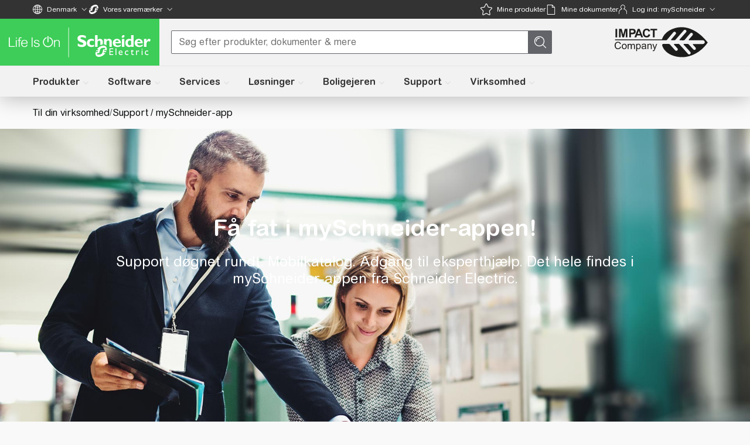

--- FILE ---
content_type: text/css
request_url: https://www.se.com/_uce_/immutable/assets/RequestedTranslationsTooltip.Cfd6t0Lj.css
body_size: -47
content:
.tooltip.svelte-aat0f2{border:1px solid #ddd;box-shadow:1px 1px 1px #ddd;background:#fff;border-radius:5px;padding:5px;z-index:9999;overflow-y:scroll!important;overflow:scroll;height:100px;width:180px;position:absolute}.top-position.svelte-aat0f2{top:-80px}


--- FILE ---
content_type: text/css
request_url: https://www.se.com/_uce_/immutable/assets/ToolsAndResourcesRecreate.BYADBAQU.css
body_size: -127
content:
qds-web-megamenu-list-item.svelte-1pbz71f{cursor:pointer}


--- FILE ---
content_type: image/svg+xml;charset=UTF-8
request_url: https://www.se.com/dk/da/Images/action_write_to_mobile_green_tcm529-147428.svg
body_size: -2194
content:
<svg viewBox="0 0 60 60" xmlns="http://www.w3.org/2000/svg" xmlns:xlink="http://www.w3.org/1999/xlink">
  <defs>
    <path d="M41.46 3c3.727 0 6.821 3.023 6.821 6.82v40.36c0 3.797-3.093 6.82-6.82 6.82H23.25c-3.727 0-6.82-3.023-6.82-6.82V35.555c0-.844.703-1.477 1.476-1.477.844 0 1.547.633 1.547 1.477v7.312h25.805V14.883H19.453v7.383c0 .773-.703 1.476-1.547 1.476-.773 0-1.476-.703-1.476-1.476V9.82c0-3.797 3.093-6.82 6.82-6.82h18.21zm-22.007 8.86h25.805V9.82a3.781 3.781 0 0 0-3.797-3.797H23.25a3.781 3.781 0 0 0-3.797 3.797v2.04zm17.649-4.43c.843 0 1.476.703 1.476 1.476 0 .844-.633 1.547-1.476 1.547h-9.493c-.843 0-1.476-.703-1.476-1.547 0-.773.633-1.476 1.476-1.476h9.493zM24.164 34.57l3.656-4.148H13.547A1.56 1.56 0 0 1 12 28.875c0-.844.703-1.477 1.547-1.477H27.96l-3.797-4.148c-.492-.633-.492-1.547.14-2.11.634-.562 1.548-.562 2.11.07l5.977 6.61a1.497 1.497 0 0 1 0 1.97l-5.977 6.75c-.281.35-.703.491-1.125.491-.352 0-.703-.07-.984-.351-.633-.563-.633-1.477-.14-2.11zm17.297 19.407a3.781 3.781 0 0 0 3.797-3.797v-4.29H19.453v4.29a3.781 3.781 0 0 0 3.797 3.797h18.21zm-9.492-6.188a2.247 2.247 0 0 1 2.601 1.828c.211 1.196-.633 2.32-1.828 2.531a2.247 2.247 0 0 1-2.601-1.828c-.141-1.195.632-2.39 1.828-2.53z" id="a"/>
  </defs>
  <use fill="#00D244" xlink:href="#a"/>
</svg>


--- FILE ---
content_type: image/svg+xml;charset=UTF-8
request_url: https://www.se.com/dk/da/Images/about_green_tcm529-57110.svg
body_size: -2437
content:
<svg viewBox="0 0 60 60" xmlns="http://www.w3.org/2000/svg" xmlns:xlink="http://www.w3.org/1999/xlink">
  <defs>
    <path d="M25.188 37.313c-.063 1.687 1.375 2.437 3 2.437 1.687 0 2.75-.5 2.937-1.563.25-10.062 14-8.374 14-20.124C45.125 11.063 39.5 6 30.25 6 19.687 6 15 13.438 15 17.25c0 3.75 5 4 5 3.75.313-5.25 4.875-9.313 10.188-9 5.062 0 8 2.563 8 6.688 0 7.375-12.563 5.5-13 18.625zm3.187 8.374c1.063 0 2.125.438 2.938 1.188a4.302 4.302 0 0 1 0 6C30.5 53.563 29.5 54 28.375 54a4.324 4.324 0 0 1-2.938-1.125c-.875-.75-1.312-1.875-1.25-3.063a3.694 3.694 0 0 1 1.188-2.937 4.424 4.424 0 0 1 3-1.188z" id="a"/>
  </defs>
  <use fill="#00D244" xlink:href="#a"/>
</svg>


--- FILE ---
content_type: image/svg+xml;charset=UTF-8
request_url: https://www.se.com/dk/da/Images/scan_barcode_green_tcm529-16335.svg
body_size: -1780
content:
<svg viewBox="0 0 60 60" xmlns="http://www.w3.org/2000/svg" xmlns:xlink="http://www.w3.org/1999/xlink">
  <defs>
    <path d="M4.477 24.023a1.56 1.56 0 0 0 1.546-1.546V6.023h16.454a1.56 1.56 0 0 0 1.546-1.546c0-.774-.703-1.477-1.546-1.477H5.18C3.984 3 3 4.125 3 5.531v16.946c0 .843.703 1.546 1.477 1.546zm51.046 0c.774 0 1.477-.703 1.477-1.546V5.18C57 3.984 55.875 3 54.469 3H37.523c-.843 0-1.546.703-1.546 1.477a1.56 1.56 0 0 0 1.546 1.546h16.454v16.454a1.56 1.56 0 0 0 1.546 1.546zM10.523 12v36h2.954V12h-2.954zm4.5 0v36H16.5V12h-1.477zm4.5 0v23.977h2.954V12h-2.954zm4.5 0v23.977H25.5V12h-1.477zm4.5 0v23.977h2.954V12h-2.954zm5.977 0v23.977h1.477V12H34.5zm3.023 0v23.977h2.954V12h-2.954zm5.977 0v36h1.477V12H43.5zm3.023 0v36h2.954V12h-2.954zM22.477 57c.843 0 1.546-.703 1.546-1.477a1.56 1.56 0 0 0-1.546-1.546H6.023V37.523a1.56 1.56 0 0 0-1.546-1.546c-.774 0-1.477.703-1.477 1.546V54.47C3 55.875 3.984 57 5.18 57h17.297zm31.992 0C55.875 57 57 56.016 57 54.82V37.523c0-.843-.703-1.546-1.477-1.546a1.56 1.56 0 0 0-1.546 1.546v16.454H37.523a1.56 1.56 0 0 0-1.546 1.546c0 .774.703 1.477 1.546 1.477H54.47zM39.352 45.469c.14-1.055-.633-1.969-1.618-2.18.703-.281 1.196-.984 1.266-1.758 0-.07 0-.14-.07-.14-.14-1.266-1.196-2.18-2.461-2.04-1.266-.07-2.32.774-2.532 2.04 0 .21.211.422.422.422.282 0 .352-.141.563-.633.21-.633.844-1.055 1.547-1.055h.07c.773 0 1.336.633 1.336 1.406a1.39 1.39 0 0 1-.844 1.266c-.281.14-.633.21-.914.14-.14 0-.633.07-.633.493v.07c.07.21.282.352.493.352h.773c.914 0 1.547.773 1.547 1.617-.07.843-.563 1.547-1.406 1.758-.985.21-1.97-.352-2.18-1.336-.14-.282-.211-.493-.492-.493-.282 0-.492.211-.492.422a2.7 2.7 0 0 0 .773 1.617c.563.563 1.336.774 2.11.704h.21c1.477-.07 2.602-1.266 2.532-2.672zm-7.524 1.547h-3.586c.14-.352.422-.703 1.828-1.899 1.407-1.125 2.461-1.969 2.461-3.304 0-.141 0-.282-.07-.422-.14-1.266-1.406-2.18-2.672-1.97-1.406-.07-2.602.915-2.742 2.321 0 .211.21.422.492.422.352 0 .563-.281.563-.703.21-.773.914-1.266 1.687-1.195.07-.07.07-.07.14-.07.844.07 1.548.773 1.548 1.687 0 .703-.282 1.195-1.758 2.39l-1.196.985c-.984.844-1.617 1.828-1.617 2.18 0 .351.211.562.703.562h4.22c.421 0 .843 0 .843-.492s-.492-.492-.844-.492zm-7.805.351l.07-7.172c0-.21-.21-.773-.421-.773s-.492.14-.492.351c-.492.774-1.196 1.336-2.04 1.688-.492.21-.492.352-.492.562 0 .141.07.352.282.422.21 0 .703-.14 2.039-1.265v6.258c0 .14-.07.703.492.703s.562-.493.562-.774z" id="a"/>
  </defs>
  <use fill="#00D244" xlink:href="#a"/>
</svg>


--- FILE ---
content_type: image/svg+xml;charset=UTF-8
request_url: https://www.se.com/dk/da/Images/action_zoom_plus_green_tcm529-147434.svg
body_size: -2115
content:
<svg viewBox="0 0 60 60" xmlns="http://www.w3.org/2000/svg" xmlns:xlink="http://www.w3.org/1999/xlink">
  <defs>
    <path d="M53.96 43.81a7.037 7.037 0 0 1 0 9.945 6.962 6.962 0 0 1-4.938 2.057c-1.783 0-3.635-.685-5.007-2.057l-12.551-12.62c-.549-.48-1.029-1.098-1.44-1.852-5.488 2.538-11.798 2.332-17.01-.48-9.26-4.939-12.689-16.53-7.75-25.72 2.4-4.527 6.447-7.751 11.316-9.26 4.87-1.44 10.014-.892 14.472 1.509a18.9 18.9 0 0 1 9.191 11.317c1.303 4.458 1.029 9.122-.96 13.306.754.411 1.44.823 1.989 1.44L53.96 43.81zm-2.057 7.887c1.646-1.646 1.646-4.252 0-5.83L39.214 33.453c-.686-.686-1.509-1.098-2.4-1.166a1.393 1.393 0 0 1-1.166-1.029c-.206-.549 0-1.097.411-1.509l.206-.274c1.989-3.704 2.4-7.956 1.166-12.003-1.235-4.115-3.978-7.545-7.75-9.534-7.82-4.252-17.627-1.303-21.811 6.516-4.253 7.82-1.303 17.559 6.516 21.811 4.595 2.47 10.15 2.538 14.814.206.069-.069.275-.206.412-.412.274-.343.686-.617 1.166-.617.137 0 .206.069.343.069.549.137 1.029.617 1.097 1.234.137.892.549 1.715 1.235 2.263l12.689 12.69c1.577 1.577 4.183 1.577 5.76 0zM28.72 20.627c.755 0 1.44.617 1.44 1.44s-.685 1.44-1.44 1.44h-5.144v5.145c0 .754-.617 1.44-1.44 1.44s-1.44-.686-1.44-1.44v-5.144h-5.144c-.755 0-1.44-.618-1.44-1.44 0-.824.685-1.441 1.44-1.441h5.144v-5.144c0-.755.617-1.44 1.44-1.44s1.44.685 1.44 1.44v5.144h5.144z" id="a"/>
  </defs>
  <use fill="#00D244" xlink:href="#a"/>
</svg>


--- FILE ---
content_type: image/svg+xml;charset=UTF-8
request_url: https://www.se.com/dk/da/Images/rating_3stars_green_tcm529-43195.svg
body_size: -1761
content:
<svg viewBox="0 0 60 60" xmlns="http://www.w3.org/2000/svg" xmlns:xlink="http://www.w3.org/1999/xlink">
  <defs>
    <path d="M23.216 31.101c.492 0 .984-.14 1.406-.422l5.343-2.812 5.344 2.812c.914.492 1.898.492 2.672-.07.703-.492 1.055-1.477.844-2.461l-.985-5.976 4.29-4.22c.773-.702 1.124-1.687.843-2.53-.281-.914-1.125-1.477-2.11-1.617l-6.046-.985-2.672-5.273C31.442 6.14 30.387 6 29.965 6c-.421 0-1.476.14-2.18 1.547l-1.124 2.18c-.352.773 0 1.617.703 2.039.773.351 1.617.07 2.039-.704l.562-1.195 2.532 4.992c.21.492.632.774 1.125.844l5.695.844-4.149 4.007c-.351.352-.492.844-.421 1.336l.984 5.625-5.062-2.672c-.493-.21-.985-.21-1.407.07L24.2 27.516l.984-5.625c.07-.492-.07-.984-.422-1.336l-4.148-4.078 5.625-.703c.844-.07 1.406-.843 1.336-1.687-.07-.774-.844-1.336-1.688-1.266l-6.75.844c-1.054.14-1.828.773-2.109 1.617-.351.844-.07 1.828.774 2.602l4.289 4.289-1.055 5.906c-.14 1.125.14 2.039.914 2.601.352.281.773.422 1.266.422zM9.364 53.811c.422 0 .914-.14 1.406-.421l5.274-2.883 5.343 2.812c.985.493 1.97.493 2.672-.07.774-.492 1.055-1.477.914-2.531l-.422-2.39c-.14-.844-.914-1.407-1.757-1.196a1.438 1.438 0 0 0-1.196 1.687l.211 1.336-5.062-2.671c-.422-.211-.914-.211-1.406 0l-4.992 2.671.914-5.484c.07-.492-.07-.984-.422-1.336l-4.078-4.008 5.625-.843c.492-.07.914-.352 1.125-.774l2.53-5.132 2.532 4.992c.211.422.633.773 1.125.843l5.625.844-4.008 3.938c-.633.632-.633 1.546-.07 2.18.562.562 1.547.562 2.11 0l4.85-4.712c.844-.773 1.126-1.687.844-2.601-.28-.914-1.054-1.477-2.18-1.617l-5.976-.914-2.601-5.274c-.492-.984-1.336-1.547-2.25-1.547-.914 0-1.688.563-2.18 1.547l-2.672 5.344-5.906.914c-1.125.14-1.968.773-2.18 1.617-.28.914 0 1.828.774 2.531l4.289 4.219-.984 5.906c-.211 1.125.14 2.04.843 2.602.422.28.844.422 1.336.422zm27.843 0c.422 0 .914-.14 1.336-.421l5.344-2.742 5.344 2.812c.984.492 1.968.422 2.671-.07.774-.563 1.055-1.477.914-2.602l-1.054-5.906 4.289-4.148c.844-.774 1.125-1.688.844-2.602-.282-.844-1.055-1.476-2.18-1.617-.844-.14-1.547.492-1.688 1.266 0 .492.141.914.422 1.265l-4.359 4.29c-.352.35-.492.843-.422 1.335l.984 5.555-5.062-2.602c-.422-.281-.914-.281-1.406 0l-4.992 2.602.914-5.555c.07-.492-.07-.984-.422-1.336l-4.078-4.008 5.625-.843c.492-.07.914-.352 1.125-.844l2.531-5.133 2.531 5.063c.352.773 1.266 1.054 2.04.703a1.491 1.491 0 0 0 .632-2.04l-2.953-5.976c-.984-1.968-3.445-1.968-4.43 0l-2.671 5.414-5.977.844c-1.055.14-1.898.773-2.18 1.617-.21.914.07 1.828.844 2.531l4.29 4.219-.985 5.976c-.211 1.055.14 1.97.844 2.532.421.28.843.422 1.335.422z" id="a"/>
  </defs>
  <use fill="#00D244" xlink:href="#a"/>
</svg>


--- FILE ---
content_type: text/javascript
request_url: https://www.se.com/_uce_/immutable/chunks/DHuqIBcW.js
body_size: 170
content:
import{o as e}from"./8vfmrZhz.js";import"./9PnZSl-K.js";import"./Cts5IF8L.js";e(0);e(0);const i=e("Upcoming"),s=e(0),n=e([{order:1,actionName:"edit",visible:!0,icon:"action_editor"},{order:2,actionName:"delete",visible:!0,icon:"action_delete_stroke"},{order:3,actionName:"view",visible:!0,icon:"body_eye"}]),r=e([{label:"Subject",key:"label_title",apinameToSort:"appointmentName",sort:"dec"},{label:"Date/Time",key:"label_updateddate",apinameToSort:"startDateTime",sort:"dec",width:"250px"},{label:"Agent",key:"label_Size",apinameToSort:"agentName",sort:"dec",width:"150px"},{label:"Status",key:"label_start_date",apinameToSort:"status",sort:"asc",width:"160px"},{label:"Action",key:"label_actions",width:"120px"}]),c=e([]);e({});e({});const l=e("/contact"),d=e("readonly");export{i as a,l as b,n as c,r as d,s as f,c as o,d as p};


--- FILE ---
content_type: text/javascript
request_url: https://www.se.com/_uce_/immutable/nodes/88.C6CakWe0.js
body_size: 11314
content:
const __vite__mapDeps=(i,m=__vite__mapDeps,d=(m.f||(m.f=["../chunks/ghssarn_.js","../chunks/CK8CcNNn.js","../chunks/BosuxZz1.js","../chunks/pfDxkjXB.js","../chunks/BOz39BKE.js","../chunks/FdFFbSv8.js","../chunks/DOZuuQRT.js","../chunks/DX6rZLP_.js","../chunks/CoG0geaG.js","../chunks/C1FmrZbK.js","../chunks/9UegHNTc.js","../chunks/BMwoYLei.js","../chunks/Bmp0mxh8.js","../chunks/Ch2ObBjz.js","../chunks/BpArDhbZ.js","../chunks/CfO5Oo8q.js","../chunks/DLJhWP8T.js","../chunks/CJSlsj7f.js","../chunks/Ch1KdTtu.js","../chunks/TL9f_pDQ.js","../chunks/CJRLEt-K.js","../chunks/BSfe0B25.js","../chunks/C3sVCyFc.js","../chunks/BjnwoT7O.js","../chunks/C8WXSXGS.js","../chunks/D0QH3NT1.js","../chunks/CgU5AtxT.js","../chunks/Me_rpLeu.js","../chunks/C93GQyLy.js","../chunks/CYgJF_JY.js","../chunks/B2ouSsDk.js","../chunks/B17Q6ahh.js","../chunks/CahTwKlO.js","../chunks/CKFtxiqO.js","../chunks/Bt-Xh7oU.js","../chunks/BeO3EEXN.js","../chunks/tUd0BnJf.js","../chunks/B8gYXW8b.js","../chunks/Bo3B_ccE.js","../assets/form.BYw2JO87.css","../chunks/CVHohQS_.js","../chunks/8vfmrZhz.js","../chunks/BD3xlItv.js","../chunks/aneRfQQJ.js","../chunks/6PADHEtk.js","../chunks/DuAkt3gU.js","../chunks/DGvDzB7t.js","../chunks/9PnZSl-K.js","../chunks/BZgQvh1e.js","../chunks/Cts5IF8L.js","../chunks/BJxrjpll.js","../chunks/wedEwaaf.js","../chunks/C7h2Itb8.js","../chunks/Bm3OdYKq.js","../chunks/DKsdj9Vd.js","../chunks/Co5zaPFh.js","../chunks/CRZkigzj.js","../chunks/DIOckVYM.js","../chunks/CoPf6MZ-.js","../chunks/D7tkZK69.js","../chunks/D91xnTTD.js","../chunks/rZ23CYWU.js","../chunks/BGevLxoG.js","../chunks/hdaxOiab.js","../chunks/BECwEJ_C.js","../chunks/HHAtVymq.js","../chunks/f0inuGKf.js","../chunks/M4c0vgUn.js","../chunks/DocXMKND.js","../chunks/DzrfbN9J.js","../chunks/De8s6xgX.js","../chunks/F8doVSIJ.js","../chunks/BNL-TDbq.js","../chunks/C2oE2Xtm.js","../chunks/DJoNchEt.js","../chunks/DWvx6GKm.js","../chunks/U8pkA7FK.js","../chunks/BsaoKPdo.js","../chunks/i7whbCWK.js","../chunks/v3_PgI-B.js","../chunks/DvWrZ_e-.js","../chunks/Q5bQzIrx.js","../chunks/DIdByoTp.js","../chunks/CwdtvAgX.js","../chunks/YFSXZCmy.js","../chunks/Vz6s7vGz.js","../chunks/IshGRQ2Z.js","../chunks/DGlzmYuj.js","../chunks/DgvGogBq.js","../chunks/DW0GSSLn.js","../chunks/CgFwJkjV.js","../chunks/BWUFuOuk.js","../chunks/B6E16XI6.js","../chunks/B7_xSqWl.js","../chunks/LYm9u6HK.js","../chunks/BWS4dK02.js","../chunks/BbZwjOHJ.js","../chunks/DRbsSxJs.js","../chunks/C2Djrp_4.js","../chunks/LS5zWSDZ.js","../assets/Video.Dfv90fdK.css","../chunks/BRTeOuB5.js","../assets/Portal.cw-jBg3d.css","../chunks/DGOW8e3s.js","../chunks/ozukLMBK.js","../chunks/Cqdzkh_K.js","../chunks/BLULBmJm.js","../chunks/ni8EyJk5.js","../chunks/CMBO68hR.js","../chunks/BkXq_GcA.js","../chunks/BxwUubsg.js","../chunks/BpSQNTmR.js","../chunks/Bi2hwOyf.js","../chunks/FgflmHf6.js","../chunks/BSbcRm_u.js","../chunks/CHw2KxWb.js","../assets/QdsButton.C-DfdjU_.css","../assets/WidgetContainer.yI-umjpE.css","../chunks/BwSXMNkO.js","../chunks/D4g_ZTKJ.js","../chunks/D5ZtTRfM.js","../chunks/D2gvR6-J.js","../chunks/NeqUpzuv.js","../chunks/DEVIx9TE.js","../chunks/BhWezGZ5.js","../assets/CountrySelector.BYUA5lp0.css","../assets/ToggleButton.BlL7PUPc.css","../chunks/CW96TH7U.js","../chunks/BBB8E9ec.js","../assets/Loader.ecN-decp.css","../assets/AprimoIcon.F2S9iVSd.css","../chunks/bY5GsbcC.js","../chunks/B4mXpaTi.js","../assets/ResponsiveImage.T5mkpZ0o.css","../chunks/Cg3Lk9Rx.js","../chunks/gXOWYHxx.js","../chunks/88LvWAd2.js","../chunks/BIqqfy7f.js","../chunks/1us0j9VA.js","../chunks/CQdOQUJ6.js","../assets/RequestedTranslationsTooltip.Cfd6t0Lj.css","../chunks/D69U8_bz.js","../chunks/DXTTfs9a.js","../assets/Header.Lfi6qltg.css","../chunks/sLqD1hIl.js","../chunks/CdMCdmPB.js","../chunks/BWRJ_Cf0.js","../chunks/CAMqaNDc.js","../chunks/PaIp8U7i.js","../chunks/DaQd7kma.js","../assets/QdsStandaloneLink.SsDKBfOF.css","../chunks/XAQ0k88y.js","../chunks/C3R3-NDt.js","../chunks/Cma_-xbb.js","../chunks/P4QiH8Jh.js","../chunks/BG3obg0l.js","../assets/TabHead.CDmwKr1E.css","../chunks/Bb-wgLfF.js","../assets/RichTextWithEmbeddedLink.DgLx99Z-.css","../chunks/WspfOutj.js","../chunks/DQhyPewQ.js","../chunks/jPvTCT1d.js","../chunks/DiidDF_y.js","../chunks/CBYONntC.js","../chunks/9h9gxOEp.js","../chunks/BEuPiB5W.js","../chunks/CuM1Vtj6.js","../chunks/Wb1u05fa.js","../chunks/DxBwuh2_.js","../chunks/D5Iq_wAQ.js","../chunks/BoK0oBTV.js","../assets/Typography.BdGqy0N6.css","../chunks/CjI4Kwsb.js","../chunks/DCN4ozRD.js","../chunks/JcJw7GTt.js","../chunks/IuPzEMrv.js","../chunks/B2y2nhBJ.js","../chunks/LoAXBSOw.js","../chunks/BBbQR1Kd.js","../chunks/C0VGz57n.js","../chunks/Bxkyr4T0.js","../chunks/DVeAnpYo.js","../chunks/DewCv_k2.js","../chunks/DciIJsYP.js","../chunks/9L9akGVv.js","../chunks/DJ04uWaT.js","../chunks/x6UJFqUw.js","../chunks/B5DWE-ci.js","../chunks/q7yIk65p.js","../assets/ContentRightRailBlocks.DJ_pnGLO.css","../chunks/CQKpmrAw.js","../chunks/lEYDgooW.js","../chunks/BHunCDSn.js","../chunks/CbMNpWiC.js","../chunks/BceQg1XK.js","../chunks/CDVypDwC.js","../chunks/iQEqNhUz.js","../chunks/BB_UuHb_.js","../chunks/DCsWjmHh.js","../chunks/DAKH6alZ.js","../assets/Calendar.B72NoYTm.css","../chunks/DJQW93WU.js","../chunks/BffYJcqh.js","../chunks/cUHKXEp4.js","../chunks/Biozxpuu.js","../assets/WiztopicCard.EvDW5sH_.css","../chunks/BpUWQbPP.js","../chunks/EXcZ1BCb.js","../chunks/DmZLLLVL.js","../chunks/j3pzrIF9.js","../chunks/DgrRhknE.js","../assets/PromoSingleBlockColor.E4Rj-1ku.css","../chunks/B3nEhGZx.js","../chunks/C09N4SGf.js","../chunks/CeqdVoQM.js","../chunks/CmyS0mE5.js","../chunks/B1vUMyil.js","../chunks/BOGOr5aD.js","../assets/ContentArticleLeftImage.Cm54Y0fP.css","../chunks/CwQKA-m-.js","../chunks/uB1gO-Vo.js","../chunks/CRyEIAn_.js","../chunks/Pn7-37pC.js","../assets/LinkListThreeColumnIcon.DLj2Jvnd.css","../chunks/DzRHCKGt.js","../chunks/CS6CJHJ2.js","../chunks/C6n7ynMu.js","../assets/ContentTwoColumnBlock.CDoottbA.css","../chunks/BaASBth6.js","../chunks/T5hhroMR.js","../chunks/DqaqWUHj.js","../chunks/DJgPgi8j.js","../chunks/BpiI6oxU.js","../chunks/6eCfC4Dw.js","../chunks/BrtW0ErJ.js","../assets/BannerHeader.BjbYRnpx.css","../chunks/B7B_Agj0.js","../chunks/DthU_PTg.js","../chunks/CxpBPJj7.js","../assets/BannerHeroImageCarousel.PZ7N-RG2.css","../chunks/BAo6vaF_.js","../chunks/ba1V-kqU.js","../chunks/DCbdRNmf.js","../chunks/B1sAwE7g.js","../chunks/BSmpnVay.js","../chunks/Cmcf6Pik.js","../chunks/BuJBfwP3.js","../assets/BannerHeroImageCarousel.ALm117Vs.css","../chunks/BXCsW3I-.js","../assets/BannerHeroImageCarousel.DDI43GqW.css","../chunks/2PbtSodP.js","../chunks/D7tvRpwB.js","../chunks/BH26vlvl.js","../chunks/DbJbRaRG.js","../chunks/BCpOBGgV.js","../assets/left-arrow-white.CgKywJz-.css","../chunks/_3LyX6bJ.js","../chunks/zZK2k9lO.js","../chunks/D7CPCaf2.js","../chunks/D33Ix2To.js","../chunks/ByTfI9q9.js","../chunks/CUnFaxj2.js","../chunks/5VHcogL5.js","../chunks/CuHseV0D.js","../chunks/C5zdkyhX.js","../chunks/BAwQN7pr.js","../chunks/DYE_XKsl.js","../chunks/B_szSRzF.js","../chunks/Cgo6KPXv.js","../assets/Tabs.DA1OsjNN.css","../chunks/Co_8gtqw.js","../chunks/BSxWyEAd.js","../assets/ContentKpiCards.L1UaPpcX.css","../chunks/8uguwXHG.js","../chunks/D5-69dQ6.js","../chunks/CVzEB9At.js","../chunks/o7fS3Ztk.js","../assets/Button.zeashafm.css","../chunks/JUnf55Kh.js","../chunks/YV9pewCi.js","../chunks/DrNvgNHa.js","../chunks/i3ajDH8P.js","../chunks/DJxMHhxc.js","../chunks/BzRK0Zw2.js","../chunks/ByDByio7.js","../chunks/DZCdX9Sy.js","../chunks/BU9iYU9W.js","../assets/BannerHeroGuidedExperience.Bml8S1P0.css","../chunks/xodPX5pU.js","../chunks/B7eQJBia.js","../chunks/mpmwZXq3.js","../chunks/BCSzLJIR.js","../chunks/hn94zigS.js","../chunks/DGo7d9nK.js","../assets/BannerHeroGuidedExperience.X55-cv5A.css","../chunks/D9IuCYfm.js","../chunks/B6k_srJq.js","../chunks/Dr2XeDTQ.js","../assets/BannerHeroGuidedExperience.gSo3I2pQ.css","../chunks/X-x3H2H4.js","../chunks/DQkMvRZ7.js","../chunks/BmVw5r1w.js","../chunks/C4HdFkf5.js","../chunks/qMkaC8w-.js","../chunks/Bes70xQI.js","../chunks/3058qqby.js","../chunks/Dnhw4wq2.js","../chunks/B-7CmmWv.js","../assets/BannerHeroGuidedExperience.yV40Dlpx.css","../chunks/CvChzRnE.js","../chunks/DeJOmh3D.js","../chunks/CshErkok.js","../chunks/CZQwOaaZ.js","../chunks/DdzfAKRL.js","../assets/BannerWithPromoBlocks.81GlmMy1.css","../chunks/DcmBiXOj.js","../chunks/DMHJm7P2.js","../chunks/kCYQh2mS.js","../chunks/TyqLiLfE.js","../chunks/AUOBMDLg.js","../chunks/BWoBQeBT.js","../chunks/CfAaV1Ik.js","../chunks/DkxYMIfm.js","../chunks/BzZ0s-UT.js","../assets/PromoCallToActionBlock.uFWBQZNC.css","../chunks/DIT6BqsF.js","../chunks/aJCWuSkh.js","../assets/PromoCallToActionBlock.CPSf5xIV.css","../chunks/DEZe_NsK.js","../chunks/D54DDy1x.js","../chunks/B_MW7dt0.js","../chunks/CRr9pMVr.js","../chunks/BQ4vqApw.js","../assets/ContentFlexibleBlocks.CfDNst00.css","../chunks/D1dJwcK4.js","../chunks/BCQjwRoV.js","../chunks/C5nIKEeu.js","../chunks/CMQ1pxHS.js","../chunks/jVYL0A6G.js","../chunks/F-45h1vt.js","../chunks/CwwNGINJ.js","../assets/ProductCard.DAYppAFK.css","../assets/ContentVerticalTabs.DjDy0aVo.css","../chunks/DrfXCrmF.js","../chunks/D68miVXp.js","../chunks/BTXMe4QA.js","../chunks/BuCcyLK2.js","../chunks/iZpFDCeh.js","../chunks/nMF1oF9C.js","../assets/ContentTextBlock.BHyvubZP.css","../chunks/DJxBYFA5.js","../chunks/DeZjSP6k.js","../chunks/DnIDVg8s.js","../assets/ContentTeaserBlocksDetails.CR0pGDft.css","../chunks/DtQpsug8.js","../chunks/D1jasKXv.js","../chunks/CNDicMNq.js","../chunks/B7Fd33-1.js","../chunks/B2tpTY8z.js","../chunks/BwMvfI99.js","../chunks/CGaRGx5C.js","../assets/ContainerFilteredList.B8-Kdgau.css","../chunks/bLfzbtOX.js","../chunks/DNZsGAcg.js","../chunks/C4C9jKGz.js","../assets/FourColumnsLinkOnly.COi-vwQd.css","../chunks/BUrzl3xx.js","../chunks/D5V81hif.js","../chunks/CLsxV4AD.js","../chunks/DV-B7LOK.js","../chunks/D10Bw9s_.js","../chunks/Byy7EII6.js","../assets/AssetSlider.CrRpr258.css","../chunks/y0Nqj95p.js","../chunks/DCs8hHkp.js","../chunks/B8ShKjvq.js","../assets/ContentCardsPopUp.DAeMFHp6.css","../chunks/BBdSEFjQ.js","../chunks/ClYGWJxC.js","../assets/AssetSlider.3FajTwcl.css","../chunks/DMHRR89C.js","../chunks/BVLf2ZID.js","../chunks/tfLFAAdq.js","../assets/LinkItems.DDUPnSRW.css","../chunks/nzoSy_lR.js","../chunks/1Dup8r1j.js","../chunks/CDa0ouQj.js","../chunks/CGroydBl.js","../chunks/BMr0DZMv.js","../assets/VideoCard.CJzctDzt.css","../chunks/7LOh_ODp.js","../chunks/C_38oFmY.js","../assets/filterInvalidLinks.CrtiFdYd.css","../chunks/BZgHLEgf.js","../chunks/DPnNAVrw.js","../chunks/DRsOL6kC.js","../chunks/CQIG3nHm.js","../chunks/DJonZZt-.js","../chunks/DdKshm58.js","../chunks/DOkwlMyn.js","../chunks/DuCdPJko.js","../chunks/BHHutcvI.js","../chunks/BzuXGEy1.js","../assets/GenericCarouselEmbla.VRHuijX8.css","../chunks/DxQu8-a8.js","../chunks/Bv8Ys6o-.js","../assets/ContentFeatureCards.qh4kFD2r.css","../chunks/Ctyhqt_4.js","../chunks/Cpxaws91.js","../assets/ContentFeatureCards.DiARrL6T.css","../chunks/D6Dia29T.js","../chunks/CxhuzgV8.js","../chunks/XTh2uagW.js","../chunks/DVaPkjlA.js","../assets/ContentGuidedGallery.7eHSaBsS.css","../chunks/Dri15RZp.js","../chunks/C_EqwWww.js","../chunks/CDA0WuFW.js","../chunks/BYsD4Q4P.js","../chunks/Bm6x6L3d.js","../chunks/8Zhujkv6.js","../chunks/ignYi4Qb.js","../chunks/C3kNeY1e.js","../chunks/BKTqzMVI.js","../chunks/Dd5JOpla.js","../chunks/C1h2bnS2.js","../chunks/CNkfdqWr.js","../chunks/CA9RVXru.js","../chunks/Dtbp4THr.js","../chunks/DwLywT3G.js","../chunks/ByCFVKGl.js","../chunks/CQp5_56b.js","../chunks/By9a2zcU.js","../chunks/DPlcia8S.js","../chunks/Kc3kOyq7.js","../chunks/B3pAcUAF.js","../chunks/C2BCmCJF.js","../chunks/CsmGv4vl.js","../chunks/CZ691Ijb.js","../chunks/Dg_8OIql.js","../chunks/DGHNBMnT.js","../chunks/CacB2szZ.js","../chunks/C3ngErwn.js","../chunks/B0kJHFlO.js","../chunks/BThnyhhq.js","../assets/ContentArticle.Bo_rDXPf.css","../chunks/Ctgi_LHQ.js","../chunks/lLcl90JH.js","../chunks/Bd8kekJ4.js","../assets/ContentArticleTwoColumns.D7lR586z.css","../chunks/DNaJHhhD.js","../chunks/Cc1ZUls5.js","../chunks/CpJHjrmr.js","../assets/IntroTextwithLinks.BzLKLM7t.css","../chunks/BHJ6hWXN.js","../chunks/scvMT-bv.js","../chunks/DU2epRDC.js","../chunks/CmeRQUcy.js","../chunks/BRa9FWcv.js","../chunks/BhNB3nB4.js","../assets/AccordionContainer.Uwj4npSg.css","../chunks/Bi2rePIV.js","../chunks/Ya2K6Ucq.js","../chunks/CT85hOTx.js","../chunks/C8beyZ7t.js","../chunks/BHgQSpdU.js","../assets/ContentAssetBlocks.DIM0TnFT.css","../chunks/D1LQtuSe.js","../chunks/BM65debn.js","../assets/ContentKpiCards.DLsxTyrb.css","../chunks/DCwMloAg.js","../chunks/BobKUja9.js","../chunks/CDlsXfsW.js","../chunks/CaaExl1X.js","../chunks/C-87lGfF.js","../chunks/JYhg5LS7.js","../chunks/wtf1bRoH.js","../chunks/CmcHeUae.js","../chunks/BYvoTBcC.js","../chunks/DpnKmUz_.js","../chunks/CBk9sXMK.js","../chunks/DrNNZcLy.js","../chunks/nfPrXj9y.js","../chunks/C15Uj8gN.js","../chunks/BQD7M8uA.js","../chunks/p9CVD9L9.js","../chunks/CZlkFBG8.js","../chunks/CqekW2lu.js","../chunks/BeOVF3MR.js","../chunks/BvXQjvRF.js","../assets/Carousel.wnuthX-s.css","../assets/ContentLinkBlock.B0k2PCHS.css","../chunks/DemGSU07.js","../chunks/D8R99GsA.js","../chunks/CrMpW9Oc.js","../chunks/Ci7OeK85.js","../chunks/BDILhJlF.js","../chunks/uw4HUMrw.js","../chunks/BCjbQ9yM.js","../chunks/Bn9RWrCe.js","../chunks/DuDb0hpP.js","../chunks/Cwep3xq4.js","../chunks/DoZNZOOS.js","../chunks/hTO-QH54.js","../chunks/eRIkI3Gc.js","../assets/ContentBenefitsCard.DyrdFmDt.css","../chunks/Crbw73kn.js","../chunks/CDLjwFbV.js","../chunks/Fh_ZlZRX.js","../assets/CarouselNavigation.BIeT3__w.css","../assets/ContentBenefitsCard.D14H0euA.css","../chunks/BkDYQf-j.js","../chunks/D5xqNgDl.js","../chunks/DXCNIlHy.js","../chunks/Bn2Ut46g.js","../assets/ArticleSlideCarousel.CbshUAwe.css","../chunks/Dvs77LJD.js","../chunks/De7jNm1Y.js","../chunks/D4FLQcAJ.js","../chunks/C83y3uJU.js","../assets/BusinessSolutionsCard.BnHztuY4.css","../chunks/whaAA250.js","../chunks/83fSLZzg.js","../chunks/BZih3lFL.js","../chunks/CTzlnNL6.js","../assets/TableLicenses.C3w99JF5.css","../chunks/D1Fo4pQZ.js","../chunks/ChlO2Mq9.js","../chunks/DyNRg80n.js","../chunks/Y9y4ib1V.js","../chunks/DhHbKigq.js","../assets/ContentTabContainer.GZjp-_OB.css","../chunks/igxWurzw.js","../chunks/BLU04GXY.js","../chunks/UXCnub83.js","../assets/ContentInteractiveGraphic.qPbVSa23.css","../chunks/t1iBTQV-.js","../chunks/BNpX1E0K.js","../chunks/6ck8tsm6.js","../assets/ContentSupportModule.DQivBRCg.css","../chunks/CmzCdvG-.js","../chunks/CAHVycUR.js","../chunks/DB73QXPK.js","../assets/ContentFactHighlights.CgI3ymhM.css","../chunks/BirwiOmE.js","../chunks/CGE5a9eJ.js","../chunks/Ba_FF1t6.js","../assets/ContentArticleSlideCarouselWithBgColor.CmvXupvf.css","../chunks/L3d1GQ72.js","../chunks/25N0BPC7.js","../chunks/DvENgqwW.js","../chunks/DIEeqfW7.js","../chunks/DlQklD82.js","../chunks/JWs84Znm.js","../chunks/CVZ8GDvP.js","../assets/ContentFlexibleBlocksNoLink.hI5oEb5v.css","../chunks/MYCfStUe.js","../chunks/BcNOPCuI.js","../chunks/yE20QOPd.js","../assets/ContentTextWithLeftTitle.BZEhCVIi.css","../chunks/DiuYNsgo.js","../chunks/9nZ9GD1l.js","../chunks/l6D25L4Q.js","../assets/RectangularImageSmallAndTall.BSdOcjod.css","../chunks/CmbUO6eS.js","../chunks/BUWkVEcs.js","../chunks/DB_jL-_P.js","../chunks/DNkCQKM6.js","../chunks/CLq2vMhb.js","../chunks/BzcewEt5.js","../chunks/D8fDXNIl.js","../assets/ContentContainerGraph.ChK3M4xK.css","../chunks/L2f4oI47.js","../chunks/6nfU7Fvf.js","../chunks/Mavt7jJs.js","../assets/ContentSmallSquareImage.BGPNhi3h.css","../chunks/UgSTItou.js","../chunks/BZzweC7v.js","../chunks/B49BIBo3.js","../assets/ContentMosaicImg.DliJgLR8.css","../chunks/C2-pi37Z.js","../chunks/D5dPIoc6.js","../chunks/ukGiMy9f.js","../chunks/TWmbMgTR.js","../chunks/haitnVCp.js","../assets/RCBSearchBlock.Bljupf-F.css","../chunks/RZIDXax0.js","../chunks/DBykY_vD.js","../chunks/8ANATeSO.js","../chunks/C9uLdkEF.js","../chunks/BS-NGbxl.js","../assets/ContentChatBlock.DajpltyU.css","../chunks/nF1Lz37B.js","../chunks/CIiycQrJ.js","../chunks/CCMlD7iw.js","../chunks/xvj_ml19.js","../assets/FAQBlock.DtmaVPOl.css","../chunks/CCfLH-bU.js","../chunks/B-ORTcwp.js","../chunks/7AJwSNv6.js","../assets/ContentSearchBlock.BS2o6Y2h.css","../chunks/CS9BpTe-.js","../chunks/BbgGZ8DC.js","../chunks/CSpZPVQF.js","../assets/AccordionLeftAligned.DuGdGQSn.css","../chunks/DMNgn89F.js","../chunks/CwvHIrcD.js","../chunks/DygKpUL0.js","../chunks/Df15DpSE.js","../chunks/Cm1a_eRr.js","../chunks/WldOFDRm.js","../assets/CTAListBlock.Be5vTM72.css","../chunks/CeqlnQd1.js","../chunks/BE_Y1z0p.js","../chunks/Bc3lL6Jw.js","../chunks/r_fMIa8b.js","../assets/ContentAccordionGroup.DRUsuh4F.css","../chunks/CWBAkECt.js","../chunks/DqfldVy7.js","../chunks/BO71dtQN.js","../chunks/gbogL1sn.js","../chunks/BElWmVeq.js","../assets/ContentProductBlock.DoNkbQW1.css","../chunks/CBBHS-SN.js","../chunks/BSRny76q.js","../chunks/COh3LeIn.js","../assets/ContentIntroWithPopupArticles.C_vxuxjX.css","../chunks/DJQSPe0v.js","../chunks/CF50vDrz.js","../chunks/MNY_xiTA.js","../chunks/CqQ9dzDb.js","../assets/QdsTooltip.Dq0NcwQr.css","../assets/ContentProductComparison.DUNv-OxR.css","../chunks/C96Xba2B.js","../chunks/CSrIqtFL.js","../chunks/C41Mv8va.js","../chunks/XCUYGAmY.js","../chunks/BqeQJejC.js","../chunks/JTnn6tCR.js","../chunks/BwyK_4u5.js","../chunks/DYF6f955.js","../chunks/t5kVNM1T.js","../chunks/Nfajqe6r.js","../chunks/CyumBhj7.js","../chunks/DOaMIlOc.js","../chunks/C52d6QVr.js","../chunks/kLvm8YEO.js","../chunks/BB-wwHqF.js","../chunks/DcM5kLW4.js","../chunks/Bwo0IsDP.js","../chunks/CFgIaORp.js","../chunks/B9hugXhm.js","../chunks/D6g66Ofe.js","../chunks/DGoaITyr.js","../assets/QdsMediaBlock.Czo8Wgut.css","../chunks/5UB-tNNv.js","../assets/ContentFeaturesMenu.CksfdxXb.css","../chunks/Dm2-6FVq.js","../chunks/CWhqYyst.js","../chunks/nWtHg6g_.js","../chunks/5fQOAXzO.js","../chunks/BhuF2Oo4.js","../chunks/BC5y8_-g.js","../chunks/CZVfBPHH.js","../assets/ContentTableAndResults.Bu6Dd3Eh.css","../chunks/BFng3-WH.js","../chunks/B99xNXLF.js","../assets/ContentTableAndResults.C9JeVfBq.css","../chunks/mqkwmi2F.js","../chunks/G8Ac0E8a.js","../chunks/C5ooYEoX.js","../assets/ContentArticleBlock.BhjXPz8j.css","../chunks/B5DQJPLi.js","../chunks/hBxYq46H.js","../chunks/vxbd7Nti.js","../assets/ContentProductCards.DDG0RtQ6.css","../chunks/VAHvPaWi.js","../chunks/Drsfk_BY.js","../chunks/DHak0XKg.js","../chunks/D42FpfND.js","../chunks/Bo0SKbsb.js","../chunks/CR6_Egd2.js","../assets/ContentReviewCards.Ce6DWO3N.css","../chunks/Dncf85ap.js","../chunks/4INUwuKS.js","../chunks/BOUbLTuJ.js","../assets/ContainerLogos.CahvbRpj.css","../chunks/Dhp0Pi0C.js","../chunks/Bb0T2w9R.js","../chunks/pNw3pRj1.js","../chunks/CCyWpguN.js","../chunks/CSul08Xf.js","../chunks/Cyo34d0A.js","../assets/ContentMediaBlock.CdNVFbtw.css","../chunks/Cfc_Jkae.js","../chunks/BqXW9NeV.js","../chunks/s0jAEIJ5.js","../assets/NavigationBackToTop.y46lk_uB.css","../chunks/B2alpOXY.js","../chunks/BeJ7jsgw.js","../chunks/C7Y19ARu.js","../chunks/BwElEYSl.js","../chunks/DolOoJbd.js","../chunks/BY1cTAV5.js","../assets/CustomerJourneyWithCta.uiXGyWZX.css","../chunks/Zji5h_O0.js","../chunks/_Py2FRil.js","../chunks/cLp10KJv.js","../chunks/R4nP6QLy.js","../chunks/BIZQku7A.js","../chunks/BlVGy2jd.js","../assets/ListCustomerJourneyJumpTo.Dc0QKcrM.css","../chunks/DB7UMxR7.js","../chunks/DmwCgBDw.js","../chunks/CGosJGF_.js","../chunks/DX8GnCH_.js","../chunks/Bwl0vVgv.js","../chunks/CD3ANJaN.js","../chunks/DTIHXxdc.js","../chunks/vybwuvsH.js","../chunks/BxvtQB6S.js","../assets/HeadingSectionTitle.8Ypf3JQL.css","../chunks/CnMjSEln.js","../chunks/COdWHTgf.js","../chunks/DnPiChuB.js","../chunks/Ci7caJIi.js","../assets/Breadcrumbs.B-PRc0aI.css","../chunks/DXav7ftW.js","../chunks/J25fU_E9.js","../chunks/BVdmwPkv.js","../chunks/B4KUzi6R.js","../chunks/BypsjDi3.js","../chunks/CgIkKJTd.js","../chunks/DQ2J7Zwh.js","../chunks/QMfHDkGy.js","../chunks/nmojDrna.js","../chunks/D44MbmUY.js","../chunks/BkRLN5Ul.js","../assets/WarrantyLookup.CGVP7HEs.css","../chunks/Dc4sL7Io.js","../chunks/D6D8udiD.js","../chunks/C9lX9_b3.js","../assets/NavigationTabbar.afLx9nVr.css","../chunks/rlDMTJ6m.js","../chunks/CSDG7_4-.js","../chunks/DYTuSsV_.js","../chunks/BB4iIJrl.js","../chunks/DW41cOAz.js","../chunks/CQgH9z7p.js","../assets/FormsContactSales.DFWiN9aY.css","../chunks/D3-gDmQH.js","../chunks/DYsdC0bq.js","../chunks/VBgDgx6x.js","../chunks/BR06fMEh.js","../chunks/Bm7boxxp.js","../assets/SubscribeNewsletter.C9CuzfnF.css","../chunks/BzbIU_mv.js","../chunks/C3tvPS2y.js","../chunks/BjQReVuH.js","../chunks/BcqSBVj6.js","../chunks/CUq0bVN5.js","../chunks/CRj9o6EJ.js","../chunks/CB6_0QUP.js","../assets/EmbedCodeGlobal.BQMz4RNt.css","../chunks/CJXz7-tv.js","../chunks/Buo1rvA4.js","../chunks/BkGeDaAM.js","../chunks/ZhvtZv3s.js","../chunks/Dl7QhT0y.js","../chunks/BVMy2OYr.js","../chunks/BoGf90lh.js","../chunks/1pV5Nwl2.js","../chunks/BdvzBPg3.js","../chunks/CWaJTf8a.js","../assets/ContactUs.D4Ed1iO5.css","../chunks/GirvalUx.js","../chunks/D0PZH2VQ.js","../chunks/Dkc8BmUf.js","../chunks/SoommWqA.js","../assets/PromoTabsWithCards.D3lG1i5g.css","../chunks/BAbMEnde.js","../chunks/DoduJ_im.js","../chunks/BKQiKtfa.js","../assets/PromoCallToActionWithHighlights.DdNy_caF.css","../chunks/SK07EWeg.js","../chunks/OYDoYTvS.js","../chunks/DiNUQqsP.js","../assets/PesBannerFullImage.Cv_Ef59v.css","../chunks/ClV5SEDo.js","../chunks/Bbs-hOdX.js","../chunks/D4HT5a1Q.js","../assets/PromoImageBlock.CuQakK9a.css","../chunks/Bw6xlCjd.js","../chunks/b5HMU2ZL.js","../chunks/BmyioSPx.js","../assets/PromoTwoColumnBackgroundImage.n3LGkMLD.css","../chunks/PwqScNJr.js","../chunks/DpoX100L.js","../chunks/dkoHK4yP.js","../assets/PresentationSummary.f07sDDQv.css","../chunks/DWpMBl-d.js","../chunks/7SZPDoac.js","../chunks/Dw-2AWeW.js","../chunks/DcdBBZeM.js","../chunks/mo0tIvS5.js","../chunks/_HGiB_Ps.js","../chunks/DqESohuH.js","../chunks/DxDukIBZ.js","../chunks/CL8cFRr8.js","../chunks/1gkGI43f.js","../chunks/C0byruTC.js","../chunks/oid0vnwz.js","../chunks/BFjE9AJI.js","../chunks/CoZf2GQ4.js","../chunks/LOaJiRnz.js","../chunks/_PrkmU5v.js","../chunks/C7_7R5bF.js","../chunks/C_6rYDMa.js","../chunks/DEPMM-I3.js","../chunks/CZvc_-pV.js","../chunks/XFbx01Js.js","../chunks/CgJ44U6I.js","../chunks/BSpVvS14.js","../chunks/Ch4zAYXX.js","../chunks/D2ZtiHSc.js","../chunks/Bbven82i.js","../chunks/Bq2c53ST.js","../chunks/DsZgIYH4.js","../chunks/Bw6iULB-.js","../assets/WiztopicEventDetails.CYKm1URs.css","../chunks/gKb2rNvl.js","../chunks/CJUxyQ3l.js","../chunks/CNFuVR5-.js","../chunks/CFS5_XdA.js","../chunks/BE7Oz05z.js","../chunks/BKjLKaM4.js","../chunks/B3NiUAPU.js","../chunks/gQrrmxJl.js","../chunks/CKDeF1lE.js","../chunks/DcnJgF3l.js","../chunks/COziBmi-.js","../chunks/C8yeMQIj.js","../chunks/CsNKQV_R.js","../chunks/BOwubmRN.js","../chunks/DJl6av_W.js","../chunks/BPNb7AR4.js","../chunks/CjY03_na.js","../chunks/BY_bpD-B.js","../assets/WiztopicExpert.BmRMiLt5.css","../chunks/Dr8h3VQa.js","../chunks/Exm5hEoK.js","../chunks/Cs662ls1.js","../assets/WiztopicMediaAsset._mgrXg67.css","../chunks/FQV1Imze.js","../chunks/CLrN6hQf.js","../chunks/BR8Ucozp.js","../chunks/Cksusqdx.js","../chunks/CSNszk41.js","../chunks/70cpiXEz.js","../chunks/DItXGmtB.js","../chunks/BoT-ht6N.js","../chunks/B46BJDHW.js","../chunks/BCOAZU-z.js","../chunks/-HRySOK9.js","../chunks/8q0Oq_Fb.js","../assets/WiztopicHomeHighlightedPressRelease.DM_U9gr5.css","../chunks/DEqeTArz.js","../chunks/XF4ZfVyd.js","../chunks/CRL_whcW.js","../assets/WiztopicPressRelease.DDMfWAN2.css","../chunks/DDWMEBi_.js","../chunks/viOowNc3.js","../chunks/DwyAzYW7.js","../assets/PesBannerPromoBlock.D9GMuYVy.css","../chunks/D8ydFQ_w.js","../chunks/BaSCeEpW.js","../chunks/DvlQA4xf.js","../assets/ContentArticleRightImage.C2qexd90.css","../chunks/Lwkeod6W.js","../chunks/Dc9oNFRR.js","../chunks/C2oIiLvp.js","../chunks/CvxWDaN1.js","../chunks/4zbNThUD.js","../chunks/CxUk_65_.js","../chunks/FYFmlkKQ.js","../assets/ContentFeatureBlock.BrXCQG5q.css","../chunks/C-Vc28Nn.js","../chunks/DWf56ibB.js","../chunks/BThdUc0T.js","../chunks/Biag0TCb.js","../assets/ContentSlider.BS0I2W_p.css","../chunks/CE7mWgXp.js","../chunks/ySZfSoOO.js","../assets/ContentRectangularImg.CzVppakV.css","../chunks/B8L4W6A4.js","../chunks/CcxAOwHT.js","../chunks/2HWIickT.js","../chunks/C_ftbeD-.js","../chunks/BHtngYAD.js","../chunks/C3Hktc_q.js","../chunks/BaTYFeEK.js","../chunks/DSNuTdf4.js","../assets/CallbackModal.DcFcOlJ5.css","../assets/PreferToTalk.1tlB58xa.css","../chunks/Bee9Zskx.js","../chunks/BnjS6QoX.js","../chunks/BcQ2lyjp.js","../chunks/DqTOz_ds.js","../assets/OCMRootComponent.4v3U0Hcy.css","../chunks/shB51fbj.js","../chunks/DFj4U1td.js","../chunks/Q8hRJyys.js","../chunks/Z3XHAryH.js","../chunks/CCFQzMzH.js","../chunks/C6hxw9rV.js","../chunks/BHJ2F1V_.js","../chunks/CPEWYUI8.js","../chunks/DB2rAKBO.js","../chunks/Dvn2tyYG.js","../chunks/mSRM1x3d.js","../chunks/jZXFDJ0L.js","../chunks/DK6Vcq6I.js","../chunks/BEiBybUM.js","../chunks/_2Ph4vLk.js","../chunks/DsQMFmZ6.js","../chunks/nBSoCowX.js","../chunks/Z0ZpqA4U.js","../chunks/WESofK8-.js","../chunks/B0mf-7Qv.js","../chunks/DbyaxATv.js","../chunks/T1cM3AYT.js","../chunks/CXt8zidO.js","../assets/consts.CG5bzMTp.css","../chunks/Cy86tTx6.js","../chunks/nbgHmLOi.js","../chunks/9aEEEXve.js","../assets/HeroBanner.ayAh31MD.css","../chunks/CuRjPk5z.js","../chunks/kqNU80wS.js","../chunks/DL-bvR0t.js","../chunks/70gyFJvm.js","../chunks/DWnZJNVq.js","../assets/IntroductionInfo.CCLtT6qG.css","../assets/NeedHelpInfo.C2nkWmg9.css","../chunks/BEuaaHS7.js","../chunks/aVTABkBX.js","../assets/FeatureList.DhFzejdU.css","../chunks/BUdocIsu.js","../chunks/DFOk1deP.js","../chunks/DqwQs6xv.js","../chunks/k4w-epgY.js","../chunks/DhxRBaK2.js","../chunks/CGzaxCpM.js","../chunks/CvySjjil.js","../chunks/0lWkikZC.js","../chunks/Dl6nGI5O.js","../chunks/D201_bV-.js","../chunks/LSmv-X2W.js","../chunks/Bmz9StOS.js","../chunks/YkhNb-cx.js","../chunks/DvxTADFr.js","../chunks/DNer-Zfn.js","../assets/BlockHero.DxDRy8U7.css","../chunks/B3l-Ass_.js","../chunks/BkTtL2hq.js","../chunks/DbcexSdo.js","../chunks/V4fXj54d.js","../chunks/BM0WcV1D.js","../chunks/BNHnZGmL.js"])))=>i.map(i=>d[i]);
import{_ as U}from"../chunks/C1FmrZbK.js";import{g as h}from"../chunks/BPR_zUWt.js";import{S as P,i as F,s as E,d as N,t as f,a as m,D as T,E as $,e as v,p as y,x as u,J as w,K as A,L,M as D}from"../chunks/FdFFbSv8.js";import"../chunks/9UegHNTc.js";import{C as I}from"../chunks/D1RLViKs.js";import{t as K,u as j,o as G,w as H,y as R,v as W,x as q}from"../chunks/pfDxkjXB.js";import{s as z}from"../chunks/XCUYGAmY.js";import{g as S}from"../chunks/DOZuuQRT.js";const B=async({data:n,parent:o})=>{const s=await o(),t=n.isEditing?(await U(async()=>{const{getLandingPagesComponents:e}=await import("../chunks/ghssarn_.js").then(i=>i.l);return{getLandingPagesComponents:e}},__vite__mapDeps([0,1,2,3,4,5,6,7,8,9,10,11,12,13,14,15,16,17,18,19,20,21,22,23,24,25,26,27,28,29,30,31,32,33,34,35,36,37,38,39,40,41,42,43,44,45,46,47,48,49,50,51,52,53,54,55,56,57,58,59,60,61,62,63,64,65,66,67,68,69,70,71,72,73,74,75,76,77,78,79,80,81,82,83,84,85,86,87,88,89,90,91,92,93,94,95,96,97,98,99,100,101,102,103,104,105,106,107,108,109,110,111,112,113,114,115,116,117,118,119,120,121,122,123,124,125,126,127,128,129,130,131,132,133,134,135,136,137,138,139,140,141,142,143,144,145,146,147,148,149,150,151,152,153,154,155,156,157,158,159,160,161,162,163,164,165,166,167,168,169,170,171,172,173,174,175,176,177,178,179,180,181,182,183,184,185,186,187,188,189,190,191,192,193,194,195,196,197,198,199,200,201,202,203,204,205,206,207,208,209,210,211,212,213,214,215,216,217,218,219,220,221,222,223,224,225,226,227,228,229,230,231,232,233,234,235,236,237,238,239,240,241,242,243,244,245,246,247,248,249,250,251,252,253,254,255,256,257,258,259,260,261,262,263,264,265,266,267,268,269,270,271,272,273,274,275,276,277,278,279,280,281,282,283,284,285,286,287,288,289,290,291,292,293,294,295,296,297,298,299,300,301,302,303,304,305,306,307,308,309,310,311,312,313,314,315,316,317,318,319,320,321,322,323,324,325,326,327,328,329,330,331,332,333,334,335,336,337,338,339,340,341,342,343,344,345,346,347,348,349,350,351,352,353,354,355,356,357,358,359,360,361,362,363,364,365,366,367,368,369,370,371,372,373,374,375,376,377,378,379,380,381,382,383,384,385,386,387,388,389,390,391,392,393,394,395,396,397,398,399,400,401,402,403,404,405,406,407,408,409,410,411,412,413,414,415,416,417,418,419,420,421,422,423,424,425,426,427,428,429,430,431,432,433,434,435,436,437,438,439,440,441,442,443,444,445,446,447,448,449,450,451,452,453,454,455,456,457,458,459,460,461,462,463,464,465,466,467,468,469,470,471,472,473,474,475,476,477,478,479,480,481,482,483,484,485,486,487,488,489,490,491,492,493,494,495,496,497,498,499,500,501,502,503,504,505,506,507,508,509,510,511,512,513,514,515,516,517,518,519,520,521,522,523,524,525,526,527,528,529,530,531,532,533,534,535,536,537,538,539,540,541,542,543,544,545,546,547,548,549,550,551,552,553,554,555,556,557,558,559,560,561,562,563,564,565,566,567,568,569,570,571,572,573,574,575,576,577,578,579,580,581,582,583,584,585,586,587,588,589,590,591,592,593,594,595,596,597,598,599,600,601,602,603,604,605,606,607,608,609,610,611,612,613,614,615,616,617,618,619,620,621,622,623,624,625,626,627,628,629,630,631,632,633,634,635,636,637,638,639,640,641,642,643,644,645,646,647,648,649,650,651,652,653,654,655,656,657,658,659,660,661,662,663,664,665,666,667,668,669,670,671,672,673,674,675,676,677,678,679,680,681,682,683,684,685,686,687,688,689,690,691,692,693,694,695,696,697,698,699,700,701,702,703,704,705,706,707,708,709,710,711,712,713,714,715,716,717,718,719,720,721,722,723,724,725,726,727,728,729,730,731,732,733,734,735,736,737,738,739,740,741,742,743,744,745,746,747,748,749,750,751,752,753,754,755,756,757,758,759,760,761,762,763,764,765,766,767,768,769,770,771,772,773,774,775,776,777,778,779,780,781,782,783,784,785,786,787,788,789,790,791,792,793,794,795,796,797,798,799,800,801,802,803,804,805,806,807,808,809,810,811,812,813,814,815,816,817,818,819,820,821,822,823,824,825,826,827,828,829,830,831,832,833,834,835,836,837,838,839,840,841,842,843,844,845,846,847,848,849,850,851,852,853,854,855,856,857,858,859,860,861,862,863,864,865,866,867,868,869,870,871,872,873,874,875,876,877,878,879,880,881,882,883,884,885,886,887,888,889,890,891,892,893,894,895,896,897,898,899,900,901,902,903,904,905,906,907,908,909,910,911,912,913,914,915,916,917,918,919,920,921,922,923,924,925,926,927,928,929,930,931,932,933,934,935,936,937,938,939,940,941,942,943,944,945,946,947,948,949,950,951,952,953,954,955,956,957,958,959,960,961,962,963,964,965,966,967,968]),import.meta.url)).getLandingPagesComponents({bfoAdditionalFields:s.bfoAdditionalFields||{},contactUsMappingFields:s.contactUsMappingFields||[],contactUsModels:s.contactUsModels||[]}):await h(n.componentNames||[],{bfoAdditionalFields:s.bfoAdditionalFields||{},contactUsMappingFields:s.contactUsMappingFields||[],contactUsModels:s.contactUsModels||[],partnerChannelModel:n.model==="partner-channel-page"});return{...n,pageComponents:t}},ne=Object.freeze(Object.defineProperty({__proto__:null,load:B},Symbol.toStringTag,{value:"Module"}));function O(n){var t,e,i,p,c,d;let o,s;return o=new I({props:{model:(t=n[0])==null?void 0:t.model,builderContent:(e=n[0])==null?void 0:e.pageContent,apiKey:(i=n[0])==null?void 0:i.builder_api_key,country:(p=n[0])==null?void 0:p.country,language:(c=n[0])==null?void 0:c.language,locale:(d=n[0])==null?void 0:d.locale,CUSTOM_COMPONENTS:n[1],enrich:!0}}),{c(){D(o.$$.fragment)},l(a){L(o.$$.fragment,a)},m(a,r){A(o,a,r),s=!0},p(a,r){var g,_,C,b,M,k;const l={};r&1&&(l.model=(g=a[0])==null?void 0:g.model),r&1&&(l.builderContent=(_=a[0])==null?void 0:_.pageContent),r&1&&(l.apiKey=(C=a[0])==null?void 0:C.builder_api_key),r&1&&(l.country=(b=a[0])==null?void 0:b.country),r&1&&(l.language=(M=a[0])==null?void 0:M.language),r&1&&(l.locale=(k=a[0])==null?void 0:k.locale),r&2&&(l.CUSTOM_COMPONENTS=a[1]),o.$set(l)},i(a){s||(m(o.$$.fragment,a),s=!0)},o(a){f(o.$$.fragment,a),s=!1},d(a){w(o,a)}}}function J(n){let o,s,t=n[0]&&O(n);return{c(){t&&t.c(),o=y()},l(e){t&&t.l(e),o=y()},m(e,i){t&&t.m(e,i),v(e,o,i),s=!0},p(e,[i]){e[0]?t?(t.p(e,i),i&1&&m(t,1)):(t=O(e),t.c(),m(t,1),t.m(o.parentNode,o)):t&&(T(),f(t,1,1,()=>{t=null}),$())},i(e){s||(m(t),s=!0)},o(e){f(t),s=!1},d(e){e&&N(o),t&&t.d(e)}}}function V(n,o,s){var i,p,c,d;let t,{data:e}=o;return K.set(S(e,"pageContent.data.page.darkMode",!1)),j.set(S(e,"pageContent.data.page.unstickyHeader",!1)),u("embeddedMappedLinksContext",(e==null?void 0:e.mappedResolvedLinks)||[]),u("pageBlocks",((p=(i=e==null?void 0:e.pageContent)==null?void 0:i.data)==null?void 0:p.blocks)||[]),z(e==null?void 0:e.search),G.set(e==null?void 0:e.builder_api_key),H.set(e==null?void 0:e.model),u("headingContext",{firstComponentId:e.firstComponentId||""}),u("filteredWidgets",e.productSelectorFilteredWidgets),R.set(e==null?void 0:e.isGlobal),W.set(e==null?void 0:e.id),q.set((d=(c=e==null?void 0:e.pageContent)==null?void 0:c.data)==null?void 0:d.disableSupportModule),n.$$set=a=>{"data"in a&&s(0,e=a.data)},n.$$.update=()=>{n.$$.dirty&1&&s(1,t=e.pageComponents||[])},[e,t]}class ae extends P{constructor(o){super(),F(this,o,V,J,E,{data:0})}}export{ae as component,ne as universal};


--- FILE ---
content_type: image/svg+xml;charset=UTF-8
request_url: https://www.se.com/dk/da/Images/brochure_green_tcm529-133484.svg
body_size: -2361
content:
<svg viewBox="0 0 60 60" xmlns="http://www.w3.org/2000/svg" xmlns:xlink="http://www.w3.org/1999/xlink">
  <defs>
    <path d="M30 52.563c.563 0 1.055-.282 1.336-.774 1.195-1.336 8.437-8.508 24.187-8.86.844 0 1.477-.702 1.477-1.476V8.687c0-.843-.633-1.476-1.477-1.546-.703 0-17.789-.282-26.648 10.265-.281.282-.352.633-.352.985V47.43c-7.03-5.766-18.492-7.242-22.5-7.594V10.023c6.68.282 13.149 2.32 18.915 5.766a1.482 1.482 0 0 0 2.039-.492 1.485 1.485 0 0 0-.493-2.04C19.875 9.18 12.281 7.07 4.477 7c-.493 0-.774.21-1.055.492A1.431 1.431 0 0 0 3 8.547v32.695c0 .774.633 1.406 1.406 1.477.211 0 17.86.914 24.399 9.281 0 .07.07.07.14.14a1.43 1.43 0 0 0 1.055.422zm1.477-33.61c6.68-7.383 18.421-8.578 22.5-8.719v29.743c-11.813.562-18.985 4.71-22.5 7.593V18.953z" id="a"/>
  </defs>
  <use fill="#00D244" xlink:href="#a"/>
</svg>


--- FILE ---
content_type: text/javascript
request_url: https://www.se.com/_uce_/immutable/chunks/DqaqWUHj.js
body_size: 8349
content:
import{S as ge,i as _e,s as fe,d as T,t as D,a as C,D as W,E as J,e as E,p as H,v as oe,z as F,f as y,h as N,B as Se,k as z,n as ee,r as te,J as j,K as q,L as P,M as G,ag as je,ae as Ee,j as $,y as qe,N as Pe,q as he,H as be,R as Ue,_ as Ge,A as ve,l as x,a1 as se,ak as Qe,c as Ke,ab as re,u as Fe,g as We,b as Je,a0 as Xe,$ as Ye}from"./FdFFbSv8.js";import"./9UegHNTc.js";import{i as Ze}from"./DW0GSSLn.js";import"./Bo3B_ccE.js";import{a as ke,i as xe,q as $e}from"./pfDxkjXB.js";import{a as et,D as tt}from"./DgvGogBq.js";import"./DLJhWP8T.js";import{a as de}from"./DJgPgi8j.js";import{A as it}from"./9L9akGVv.js";import{R as lt}from"./bY5GsbcC.js";import{L as pe}from"./BBB8E9ec.js";import{I as at}from"./CAMqaNDc.js";import{d as Re}from"./BpiI6oxU.js";import{s as Le,h as Ce}from"./ozukLMBK.js";import{A as nt}from"./6eCfC4Dw.js";import{t as B}from"./LS5zWSDZ.js";import{Q as rt}from"./BSbcRm_u.js";import"./DRbsSxJs.js";import"./Cma_-xbb.js";import"./BG3obg0l.js";import"./CK8CcNNn.js";import"./CfO5Oo8q.js";import{g as st}from"./BxwUubsg.js";import{T as ot}from"./BrtW0ErJ.js";import"./B2ouSsDk.js";import"./B17Q6ahh.js";/* empty css        */import{Q as ft}from"./Wb1u05fa.js";import{g as ut}from"./Bxkyr4T0.js";function ct(l){var m;let e,t,i,a,o,n=((m=l[2])==null?void 0:m.cropsDetails)&&l[3]===de.APRIMO&&we(l);const u=[gt,dt],c=[];function d(s,r){return s[14]||s[13]?0:1}return t=d(l),i=c[t]=u[t](l),{c(){n&&n.c(),e=te(),i.c(),a=H()},l(s){n&&n.l(s),e=ee(s),i.l(s),a=H()},m(s,r){n&&n.m(s,r),E(s,e,r),c[t].m(s,r),E(s,a,r),o=!0},p(s,r){var w;(w=s[2])!=null&&w.cropsDetails&&s[3]===de.APRIMO?n?(n.p(s,r),r&12&&C(n,1)):(n=we(s),n.c(),C(n,1),n.m(e.parentNode,e)):n&&(W(),D(n,1,1,()=>{n=null}),J());let g=t;t=d(s),t===g?c[t].p(s,r):(W(),D(c[g],1,1,()=>{c[g]=null}),J(),i=c[t],i?i.p(s,r):(i=c[t]=u[t](s),i.c()),C(i,1),i.m(a.parentNode,a))},i(s){o||(C(n),C(i),o=!0)},o(s){D(n),D(i),o=!1},d(s){s&&(T(e),T(a)),n&&n.d(s),c[t].d(s)}}}function mt(l){let e,t="Choose an image";return{c(){e=z("div"),e.textContent=t,this.h()},l(i){e=N(i,"DIV",{class:!0,"data-svelte-h":!0}),Se(e)!=="svelte-b0l1d"&&(e.textContent=t),this.h()},h(){y(e,"class","flex h-[30px] items-center")},m(i,a){E(i,e,a)},p:F,i:F,o:F,d(i){i&&T(e)}}}function we(l){let e,t;return e=new it({props:{metadata:l[2]}}),{c(){G(e.$$.fragment)},l(i){P(e.$$.fragment,i)},m(i,a){q(e,i,a),t=!0},p(i,a){const o={};a&4&&(o.metadata=i[2]),e.$set(o)},i(i){t||(C(e.$$.fragment,i),t=!0)},o(i){D(e.$$.fragment,i),t=!1},d(i){j(e,i)}}}function dt(l){let e,t=l[2],i,a,o=Ae(l);return{c(){e=z("div"),o.c(),this.h()},l(n){e=N(n,"DIV",{class:!0});var u=$(e);o.l(u),u.forEach(T),this.h()},h(){y(e,"class","!absolute h-full w-full"),Ee(()=>l[21].call(e))},m(n,u){E(n,e,u),o.m(e,null),i=je(e,l[21].bind(e)),a=!0},p(n,u){u&4&&fe(t,t=n[2])?(W(),D(o,1,1,F),J(),o=Ae(n),o.c(),C(o,1),o.m(e,null)):o.p(n,u)},i(n){a||(C(o),a=!0)},o(n){D(o),a=!1},d(n){n&&T(e),o.d(n),i()}}}function gt(l){let e,t;return e=new pe({}),{c(){G(e.$$.fragment)},l(i){P(e.$$.fragment,i)},m(i,a){q(e,i,a),t=!0},p:F,i(i){t||(C(e.$$.fragment,i),t=!0)},o(i){D(e.$$.fragment,i),t=!1},d(i){j(e,i)}}}function Ae(l){var i,a,o,n,u,c,d,m,s;let e,t;return e=new lt({props:{horizontalImageUrl:l[17],squareImageUrl:l[16],rectangleImageUrl:l[15],altText:l[11]?l[11]:l[5],horizontalImageAssetId:((o=(a=(i=l[2])==null?void 0:i.cropsDetails)==null?void 0:a.horizontal)==null?void 0:o.id)??"",squareImageAssetId:((c=(u=(n=l[2])==null?void 0:n.cropsDetails)==null?void 0:u.square)==null?void 0:c.id)??"",rectangleImageAssetId:((s=(m=(d=l[2])==null?void 0:d.cropsDetails)==null?void 0:m.rectangle)==null?void 0:s.id)??"",assetSource:"AprimoDAM",imageClass:l[6],accessibleOverlay:l[19]&&l[10],defaultAspectRatio:l[7],responsiveOptions:l[8],preloadImages:l[9]}}),{c(){G(e.$$.fragment)},l(r){P(e.$$.fragment,r)},m(r,g){q(e,r,g),t=!0},p(r,g){var M,A,v,h,O,R,k,L,U;const w={};g&131072&&(w.horizontalImageUrl=r[17]),g&65536&&(w.squareImageUrl=r[16]),g&32768&&(w.rectangleImageUrl=r[15]),g&2080&&(w.altText=r[11]?r[11]:r[5]),g&4&&(w.horizontalImageAssetId=((v=(A=(M=r[2])==null?void 0:M.cropsDetails)==null?void 0:A.horizontal)==null?void 0:v.id)??""),g&4&&(w.squareImageAssetId=((R=(O=(h=r[2])==null?void 0:h.cropsDetails)==null?void 0:O.square)==null?void 0:R.id)??""),g&4&&(w.rectangleImageAssetId=((U=(L=(k=r[2])==null?void 0:k.cropsDetails)==null?void 0:L.rectangle)==null?void 0:U.id)??""),g&64&&(w.imageClass=r[6]),g&525312&&(w.accessibleOverlay=r[19]&&r[10]),g&128&&(w.defaultAspectRatio=r[7]),g&256&&(w.responsiveOptions=r[8]),g&512&&(w.preloadImages=r[9]),e.$set(w)},i(r){t||(C(e.$$.fragment,r),t=!0)},o(r){D(e.$$.fragment,r),t=!1},d(r){j(e,r)}}}function _t(l){let e,t,i,a;const o=[mt,ct],n=[];function u(c,d){var m;return c[12]&&!((m=c[2])!=null&&m.cropsDetails)||c[18]&&!c[4]?0:1}return e=u(l),t=n[e]=o[e](l),{c(){t.c(),i=H()},l(c){t.l(c),i=H()},m(c,d){n[e].m(c,d),E(c,i,d),a=!0},p(c,[d]){let m=e;e=u(c),e===m?n[e].p(c,d):(W(),D(n[m],1,1,()=>{n[m]=null}),J(),t=n[e],t?t.p(c,d):(t=n[e]=o[e](c),t.c()),C(t,1),t.m(i.parentNode,i))},i(c){a||(C(t),a=!0)},o(c){D(t),a=!1},d(c){c&&T(i),n[e].d(c)}}}function ht(l,e,t){let i,a,o,n,u,c,d,m;oe(l,ke,f=>t(19,m=f));let{backgroundImage:s}=e,{imageSource:r=void 0}=e,{externalBackgroundImage:g=void 0}=e,{backgroundImageAltText:w=""}=e,{imageClass:M="h-full w-full"}=e,{defaultAspectRatio:A=void 0}=e,{responsiveOptions:v=void 0}=e,{preloadImages:h=!1}=e,{coverImageOnAccessibilityMode:O=!0}=e,{altText:R}=e,{canBeExternalBackgroundImage:k=!1}=e,{width:L=0}=e,{height:U=0}=e;function X(){L=this.clientWidth,U=this.clientHeight,t(0,L),t(1,U)}return l.$$set=f=>{"backgroundImage"in f&&t(2,s=f.backgroundImage),"imageSource"in f&&t(3,r=f.imageSource),"externalBackgroundImage"in f&&t(4,g=f.externalBackgroundImage),"backgroundImageAltText"in f&&t(5,w=f.backgroundImageAltText),"imageClass"in f&&t(6,M=f.imageClass),"defaultAspectRatio"in f&&t(7,A=f.defaultAspectRatio),"responsiveOptions"in f&&t(8,v=f.responsiveOptions),"preloadImages"in f&&t(9,h=f.preloadImages),"coverImageOnAccessibilityMode"in f&&t(10,O=f.coverImageOnAccessibilityMode),"altText"in f&&t(11,R=f.altText),"canBeExternalBackgroundImage"in f&&t(20,k=f.canBeExternalBackgroundImage),"width"in f&&t(0,L=f.width),"height"in f&&t(1,U=f.height)},l.$$.update=()=>{var f,b,p,S,Q,V,K,Y,Z,ae;l.$$.dirty&8&&t(12,i=r===de.APRIMO),l.$$.dirty&8&&t(18,a=r===de.EXTERNAL),l.$$.dirty&1052692&&t(17,o=!i&&k?g??"":((b=(f=s==null?void 0:s.cropsDetails)==null?void 0:f.horizontal)==null?void 0:b.uri)??""),l.$$.dirty&1052692&&t(16,n=!i&&k?g??"":((S=(p=s==null?void 0:s.cropsDetails)==null?void 0:p.square)==null?void 0:S.uri)??""),l.$$.dirty&1052692&&t(15,u=!i&&k?g??"":((V=(Q=s==null?void 0:s.cropsDetails)==null?void 0:Q.rectangle)==null?void 0:V.uri)??""),l.$$.dirty&1052676&&t(14,c=!i&&k?!1:(Y=(K=s==null?void 0:s.cropsDetails)==null?void 0:K.horizontal)==null?void 0:Y.isLoadingResourceToAkamaiCdn),l.$$.dirty&1052676&&t(13,d=!i&&k?!1:(ae=(Z=s==null?void 0:s.cropsDetails)==null?void 0:Z.rectangle)==null?void 0:ae.isLoadingResourceToAkamaiCdn)},[L,U,s,r,g,w,M,A,v,h,O,R,i,d,c,u,n,o,a,m,k,X]}class bt extends ge{constructor(e){super(),_e(this,e,ht,_t,fe,{backgroundImage:2,imageSource:3,externalBackgroundImage:4,backgroundImageAltText:5,imageClass:6,defaultAspectRatio:7,responsiveOptions:8,preloadImages:9,coverImageOnAccessibilityMode:10,altText:11,canBeExternalBackgroundImage:20,width:0,height:1})}}function ye(l){let e,t;return{c(){e=new be(!1),t=H(),this.h()},l(i){e=he(i,!1),t=H(),this.h()},h(){e.a=t},m(i,a){e.m(l[10],i,a),E(i,t,a)},p(i,a){a[0]&1024&&e.p(i[10])},d(i){i&&(T(t),e.d())}}}function kt(l){let e,t,i,a,o,n=l[1].originalVideoMetadata&&De(l);const u=[Ct,vt],c=[];function d(m,s){return m[12]?0:1}return t=d(l),i=c[t]=u[t](l),{c(){n&&n.c(),e=te(),i.c(),a=H()},l(m){n&&n.l(m),e=ee(m),i.l(m),a=H()},m(m,s){n&&n.m(m,s),E(m,e,s),c[t].m(m,s),E(m,a,s),o=!0},p(m,s){m[1].originalVideoMetadata?n?(n.p(m,s),s[0]&2&&C(n,1)):(n=De(m),n.c(),C(n,1),n.m(e.parentNode,e)):n&&(W(),D(n,1,1,()=>{n=null}),J());let r=t;t=d(m),t===r?c[t].p(m,s):(W(),D(c[r],1,1,()=>{c[r]=null}),J(),i=c[t],i?i.p(m,s):(i=c[t]=u[t](m),i.c()),C(i,1),i.m(a.parentNode,a))},i(m){o||(C(n),C(i),o=!0)},o(m){D(n),D(i),o=!1},d(m){m&&(T(e),T(a)),n&&n.d(m),c[t].d(m)}}}function It(l){let e,t="Choose a video";return{c(){e=z("div"),e.textContent=t},l(i){e=N(i,"DIV",{"data-svelte-h":!0}),Se(e)!=="svelte-uwmn3f"&&(e.textContent=t)},m(i,a){E(i,e,a)},p:F,i:F,o:F,d(i){i&&T(e)}}}function De(l){let e,t;return e=new nt({props:{metadata:l[1]}}),{c(){G(e.$$.fragment)},l(i){P(e.$$.fragment,i)},m(i,a){q(e,i,a),t=!0},p(i,a){const o={};a[0]&2&&(o.metadata=i[1]),e.$set(o)},i(i){t||(C(e.$$.fragment,i),t=!0)},o(i){D(e.$$.fragment,i),t=!1},d(i){j(e,i)}}}function vt(l){let e=l[11],t,i,a=Te(l);return{c(){a.c(),t=H()},l(o){a.l(o),t=H()},m(o,n){a.m(o,n),E(o,t,n),i=!0},p(o,n){n[0]&2048&&fe(e,e=o[11])?(W(),D(a,1,1,F),J(),a=Te(o),a.c(),C(a,1),a.m(t.parentNode,t)):a.p(o,n)},i(o){i||(C(a),i=!0)},o(o){D(a),i=!1},d(o){o&&T(t),a.d(o)}}}function Ct(l){let e,t;return e=new pe({}),{c(){G(e.$$.fragment)},l(i){P(e.$$.fragment,i)},m(i,a){q(e,i,a),t=!0},p:F,i(i){t||(C(e.$$.fragment,i),t=!0)},o(i){D(e.$$.fragment,i),t=!1},d(i){j(e,i)}}}function wt(l){let e,t,i,a,o,n,u=!1,c,d,m;function s(){cancelAnimationFrame(c),e.paused||(c=Qe(s),u=!0),l[23].call(e)}return{c(){e=z("video"),t=z("track"),i=z("source"),this.h()},l(r){e=N(r,"VIDEO",{class:!0,poster:!0});var g=$(e);t=N(g,"TRACK",{kind:!0}),i=N(g,"SOURCE",{src:!0,type:!0}),g.forEach(T),this.h()},h(){y(t,"kind","captions"),ve(i.src,a=l[11])||y(i,"src",a),y(i,"type","video/mp4"),y(e,"class",o=B("h-full w-full object-cover",l[2])),e.muted=!0,e.loop=!0,e.playsInline=!0,e.autoplay=!0,y(e,"poster",n=(l[3]?`${l[3]}`:void 0)||l[8]),l[5]===void 0&&Ee(()=>l[22].call(e))},m(r,g){E(r,e,g),x(e,t),x(e,i),l[24](e),d||(m=[se(e,"play",l[14]),se(e,"durationchange",l[22]),se(e,"timeupdate",s),se(e,"mouseenter",l[25]),se(e,"mouseleave",l[26])],d=!0)},p(r,g){g[0]&2048&&!ve(i.src,a=r[11])&&y(i,"src",a),g[0]&4&&o!==(o=B("h-full w-full object-cover",r[2]))&&y(e,"class",o),g[0]&264&&n!==(n=(r[3]?`${r[3]}`:void 0)||r[8])&&y(e,"poster",n),!u&&g[0]&64&&!isNaN(r[6])&&(e.currentTime=r[6]),u=!1},d(r){r&&T(e),l[24](null),d=!1,Ge(m)}}}function Te(l){let e,t;return e=new at({props:{once:!0,element:l[7],threshold:.4,$$slots:{default:[wt]},$$scope:{ctx:l}}}),e.$on("intersect",l[13]),{c(){G(e.$$.fragment)},l(i){P(e.$$.fragment,i)},m(i,a){q(e,i,a),t=!0},p(i,a){const o={};a[0]&128&&(o.element=i[7]),a[0]&2541|a[1]&8&&(o.$$scope={dirty:a,ctx:i}),e.$set(o)},i(i){t||(C(e.$$.fragment,i),t=!0)},o(i){D(e.$$.fragment,i),t=!1},d(i){j(e,i)}}}function At(l){let e,t,i,a,o,n,u=l[1]&&l[9]&&ye(l);const c=[It,kt],d=[];function m(s,r){return s[1]?1:0}return i=m(l),a=d[i]=c[i](l),{c(){u&&u.c(),e=te(),t=z("div"),a.c(),this.h()},l(s){u&&u.l(s),e=ee(s),t=N(s,"DIV",{class:!0});var r=$(t);a.l(r),r.forEach(T),this.h()},h(){y(t,"class",o=B("absolute h-full w-full",l[4]))},m(s,r){u&&u.m(s,r),E(s,e,r),E(s,t,r),d[i].m(t,null),n=!0},p(s,r){s[1]&&s[9]?u?u.p(s,r):(u=ye(s),u.c(),u.m(e.parentNode,e)):u&&(u.d(1),u=null);let g=i;i=m(s),i===g?d[i].p(s,r):(W(),D(d[g],1,1,()=>{d[g]=null}),J(),a=d[i],a?a.p(s,r):(a=d[i]=c[i](s),a.c()),C(a,1),a.m(t,null)),(!n||r[0]&16&&o!==(o=B("absolute h-full w-full",s[4])))&&y(t,"class",o)},i(s){n||(C(a),n=!0)},o(s){D(a),n=!1},d(s){s&&(T(e),T(t)),u&&u.d(s),d[i].d()}}}function yt(l,e,t){let i,a,o,n;oe(l,xe,I=>t(28,o=I)),oe(l,ke,I=>t(21,n=I));let{aprimoOptions:u}=e,{videoDescription:c=""}=e,{videoName:d=""}=e,{uploadDate:m=""}=e,{videoClass:s=""}=e,{autoPlay:r=!0}=e,{isHovered:g=!1}=e,{playOnHover:w=!1}=e,{shouldAutoplay:M=void 0}=e,{poster:A=void 0}=e,{customClass:v=""}=e,h=!1,O,R,k,L=!0,U;const X=new Set([10,25,50,75,100]),f=new Map([[10,!1],[25,!1],[50,!1],[75,!1],[100,!1]]);function b(){k&&r&&M&&k.play()}function p(){h||(h=!0)}let S="";function Q(){k&&(g?k.play():k.pause())}function V(){k&&document.visibilityState==="visible"&&b()}qe(()=>{document.addEventListener("visibilitychange",V)}),Pe(()=>{o&&document.removeEventListener("visibilitychange",V)});function K(){O=this.duration,t(5,O)}function Y(){R=this.currentTime,t(6,R)}function Z(I){Ue[I?"unshift":"push"](()=>{k=I,t(7,k)})}const ae=()=>{t(0,g=!0)},ue=()=>{t(0,g=!1)};return l.$$set=I=>{"aprimoOptions"in I&&t(1,u=I.aprimoOptions),"videoDescription"in I&&t(15,c=I.videoDescription),"videoName"in I&&t(16,d=I.videoName),"uploadDate"in I&&t(17,m=I.uploadDate),"videoClass"in I&&t(2,s=I.videoClass),"autoPlay"in I&&t(18,r=I.autoPlay),"isHovered"in I&&t(0,g=I.isHovered),"playOnHover"in I&&t(19,w=I.playOnHover),"shouldAutoplay"in I&&t(20,M=I.shouldAutoplay),"poster"in I&&t(3,A=I.poster),"customClass"in I&&t(4,v=I.customClass)},l.$$.update=()=>{var I,ie,ce;if(l.$$.dirty[0]&2&&t(12,i=(ie=(I=u==null?void 0:u.publicUris)==null?void 0:I[0])==null?void 0:ie.isLoadingResourceToAkamaiCdn),l.$$.dirty[0]&2&&t(11,a=u==null?void 0:u.videoUri),l.$$.dirty[0]&2&&t(8,U=u==null?void 0:u.stillImageUri),l.$$.dirty[0]&96){const le=Math.round(R/O*100);X.has(le)&&!f.get(le)&&f.set(le,!0)}if(l.$$.dirty[0]&229666){let le=c||((ce=u==null?void 0:u.originalVideoMetadata)==null?void 0:ce.comment);t(9,L=!!U&&!!d&&!!m);let _={"@context":"https://schema.org","@type":"VideoObject",thumbnailUrl:U,name:d,uploadDate:m,description:le,duration:Re.serialize({seconds:Math.round(O)}),contentUrl:u==null?void 0:u.videoUri},ne=Object.fromEntries(Object.entries(_).filter(([Ie,me])=>me!=""));t(10,S=Le(ne))}l.$$.dirty[0]&3932288&&(n||!M?k==null||k.pause():r&&(k==null||k.play()),w&&Q()),l.$$.dirty[0]&524417&&w&&(g?k==null||k.play():k==null||k.pause())},[g,u,s,A,v,O,R,k,U,L,S,a,i,b,p,c,d,m,r,w,M,n,K,Y,Z,ae,ue]}class Dt extends ge{constructor(e){super(),_e(this,e,yt,At,fe,{aprimoOptions:1,videoDescription:15,videoName:16,uploadDate:17,videoClass:2,autoPlay:18,isHovered:0,playOnHover:19,shouldAutoplay:20,poster:3,customClass:4},null,[-1,-1])}}function Oe(l){let e,t;return{c(){e=new be(!1),t=H(),this.h()},l(i){e=he(i,!1),t=H(),this.h()},h(){e.a=t},m(i,a){e.m(l[22],i,a),E(i,t,a)},p(i,a){a[0]&4194304&&e.p(i[22])},d(i){i&&(T(t),e.d())}}}function Be(l){let e,t;return e=new rt({props:{text:l[23]?"Pause animation":"Start animation",iconName:l[23]?"rectangle-twin":"arrow-triangle-right",importance:"emphasized",class:"absolute bottom-4 z-10 hidden lg:block ltr:right-6 rtl:left-6",iconOnly:!0,size:"large",style:"--qds-control-border-radius: 50%;"}}),e.$on("click",l[33]),{c(){G(e.$$.fragment)},l(i){P(e.$$.fragment,i)},m(i,a){q(e,i,a),t=!0},p(i,a){const o={};a[0]&8388608&&(o.text=i[23]?"Pause animation":"Start animation"),a[0]&8388608&&(o.iconName=i[23]?"rectangle-twin":"arrow-triangle-right"),e.$set(o)},i(i){t||(C(e.$$.fragment,i),t=!0)},o(i){D(e.$$.fragment,i),t=!1},d(i){j(e,i)}}}function Tt(l){var R,k,L,U,X;let e,t,i,a,o,n,u,c,d,m,s,r,g,w,M,A=((R=l[5])==null?void 0:R.aprimoOptions)&&l[21]&&Oe(l);i=new Dt({props:{aprimoOptions:(k=l[5])==null?void 0:k.aprimoOptions,autoPlay:!l[24],shouldAutoplay:l[23],poster:l[23]?"":(X=(U=(L=l[4])==null?void 0:L.cropsDetails)==null?void 0:U.horizontal)==null?void 0:X.uri,customClass:B(l[1]&&l[5]?l[18]?"hidden lg:block":"block":"hidden")}});let v=l[18]&&l[1]&&Be(l);u=new bt({props:{backgroundImage:l[4],canBeExternalBackgroundImage:l[20],imageSource:l[2],externalBackgroundImage:l[3],altText:l[19],responsiveOptions:l[12],preloadImages:l[13],imageClass:l[8],coverImageOnAccessibilityMode:!1}});const h=l[32].default,O=Ke(h,l,l[31],null);return{c(){A&&A.c(),e=te(),t=z("div"),G(i.$$.fragment),a=te(),v&&v.c(),o=te(),n=z("div"),G(u.$$.fragment),d=te(),m=z("div"),O&&O.c(),this.h()},l(f){A&&A.l(f),e=ee(f),t=N(f,"DIV",{class:!0,role:!0,"aria-roledescription":!0,"aria-label":!0,"aria-hidden":!0});var b=$(t);P(i.$$.fragment,b),a=ee(b),v&&v.l(b),o=ee(b),n=N(b,"DIV",{class:!0});var p=$(n);P(u.$$.fragment,p),p.forEach(T),d=ee(b),m=N(b,"DIV",{class:!0});var S=$(m);O&&O.l(S),S.forEach(T),b.forEach(T),this.h()},h(){y(n,"class",c=re(B(l[1]&&l[5]?l[18]?"lg:hidden":"hidden":"block","absolute h-full w-full"))+" svelte-11tojww"),y(m,"class",s=re(B("relative flex h-full min-h-[400px] w-full flex-col lg:min-h-[556px]",l[11]?"dark-gradient":l[10]?"light-gradient":"container-gradient",l[7]))+" svelte-11tojww"),y(t,"class",r=re(B("relative",l[9]&&l[9].resolvedUrl&&!l[9].invalid&&"cursor-pointer",l[6]))+" svelte-11tojww"),y(t,"role",l[14]),y(t,"aria-roledescription",l[15]),y(t,"aria-label",l[16]),y(t,"aria-hidden",l[17])},m(f,b){A&&A.m(f,b),E(f,e,b),E(f,t,b),q(i,t,null),x(t,a),v&&v.m(t,null),x(t,o),x(t,n),q(u,n,null),x(t,d),x(t,m),O&&O.m(m,null),l[34](t),g=!0,w||(M=se(t,"click",l[25]),w=!0)},p(f,b){var Q,V,K,Y,Z;(Q=f[5])!=null&&Q.aprimoOptions&&f[21]?A?A.p(f,b):(A=Oe(f),A.c(),A.m(e.parentNode,e)):A&&(A.d(1),A=null);const p={};b[0]&32&&(p.aprimoOptions=(V=f[5])==null?void 0:V.aprimoOptions),b[0]&16777216&&(p.autoPlay=!f[24]),b[0]&8388608&&(p.shouldAutoplay=f[23]),b[0]&8388624&&(p.poster=f[23]?"":(Z=(Y=(K=f[4])==null?void 0:K.cropsDetails)==null?void 0:Y.horizontal)==null?void 0:Z.uri),b[0]&262178&&(p.customClass=B(f[1]&&f[5]?f[18]?"hidden lg:block":"block":"hidden")),i.$set(p),f[18]&&f[1]?v?(v.p(f,b),b[0]&262146&&C(v,1)):(v=Be(f),v.c(),C(v,1),v.m(t,o)):v&&(W(),D(v,1,1,()=>{v=null}),J());const S={};b[0]&16&&(S.backgroundImage=f[4]),b[0]&1048576&&(S.canBeExternalBackgroundImage=f[20]),b[0]&4&&(S.imageSource=f[2]),b[0]&8&&(S.externalBackgroundImage=f[3]),b[0]&524288&&(S.altText=f[19]),b[0]&4096&&(S.responsiveOptions=f[12]),b[0]&8192&&(S.preloadImages=f[13]),b[0]&256&&(S.imageClass=f[8]),u.$set(S),(!g||b[0]&262178&&c!==(c=re(B(f[1]&&f[5]?f[18]?"lg:hidden":"hidden":"block","absolute h-full w-full"))+" svelte-11tojww"))&&y(n,"class",c),O&&O.p&&(!g||b[1]&1)&&Fe(O,h,f,f[31],g?Je(h,f[31],b,null):We(f[31]),null),(!g||b[0]&3200&&s!==(s=re(B("relative flex h-full min-h-[400px] w-full flex-col lg:min-h-[556px]",f[11]?"dark-gradient":f[10]?"light-gradient":"container-gradient",f[7]))+" svelte-11tojww"))&&y(m,"class",s),(!g||b[0]&576&&r!==(r=re(B("relative",f[9]&&f[9].resolvedUrl&&!f[9].invalid&&"cursor-pointer",f[6]))+" svelte-11tojww"))&&y(t,"class",r),(!g||b[0]&16384)&&y(t,"role",f[14]),(!g||b[0]&32768)&&y(t,"aria-roledescription",f[15]),(!g||b[0]&65536)&&y(t,"aria-label",f[16]),(!g||b[0]&131072)&&y(t,"aria-hidden",f[17])},i(f){g||(C(i.$$.fragment,f),C(v),C(u.$$.fragment,f),C(O,f),g=!0)},o(f){D(i.$$.fragment,f),D(v),D(u.$$.fragment,f),D(O,f),g=!1},d(f){f&&(T(e),T(t)),A&&A.d(f),j(i),v&&v.d(),j(u),O&&O.d(f),l[34](null),w=!1,M()}}}function Ot(l,e,t){let i,a;oe(l,ke,_=>t(24,a=_));let{$$slots:o={},$$scope:n}=e,{isVideo:u=!1}=e,{imageSource:c=void 0}=e,{externalBackgroundImage:d=void 0}=e,{backgroundImage:m=void 0}=e,{backgroundImageAltText:s=""}=e,{backgroundVideo:r=void 0}=e,{mainClass:g="h-se440"}=e,{innerClass:w="justify-between items-center"}=e,{imageClass:M=void 0}=e,{containerElement:A=null}=e,{cta1Text:v=void 0}=e,{cta1Link:h=void 0}=e,{lightGradient:O=!1}=e,{darkGradient:R=!1}=e,{responsiveOptions:k=void 0}=e,{preloadImages:L=!1}=e,{role:U=void 0}=e,{ariaRoledescription:X=void 0}=e,{ariaLabel:f=void 0}=e,{ariaHidden:b=void 0}=e,{isHeroImageCarousel:p=void 0}=e;const S=!0;let{altText:Q}=e,{canBeExternalBackgroundImage:V=!1}=e,K=!0,Y;const Z=Xe(),ae=()=>{!Ze()&&h&&h.resolvedUrl&&!h.invalid&&(et.pushToDataLayer({event:tt.CTA_CLICK,cta_location:"Hero - Image Carousel",cta_name:v||"",cta_link:h.resolvedUrl}),h.linkType==="videoLink"&&Z("openVideo",h.resolvedUrl),h.target==="_self"?window.open(`${h.resolvedUrl}`,"_self"):!(h!=null&&h.invalid)&&!(h.linkType==="videoLink"&&h.target==="modal")&&(window.location.href=h.resolvedUrl))};let ue="",I=!1,ie=!0;if(typeof window<"u"){const _=window.matchMedia("(prefers-reduced-motion: reduce)");I=_.matches,_.addEventListener("change",ne=>{t(29,I=ne.matches)})}const ce=_=>{_.stopPropagation(),t(23,ie=!ie)};function le(_){Ue[_?"unshift":"push"](()=>{A=_,t(0,A)})}return l.$$set=_=>{"isVideo"in _&&t(1,u=_.isVideo),"imageSource"in _&&t(2,c=_.imageSource),"externalBackgroundImage"in _&&t(3,d=_.externalBackgroundImage),"backgroundImage"in _&&t(4,m=_.backgroundImage),"backgroundImageAltText"in _&&t(26,s=_.backgroundImageAltText),"backgroundVideo"in _&&t(5,r=_.backgroundVideo),"mainClass"in _&&t(6,g=_.mainClass),"innerClass"in _&&t(7,w=_.innerClass),"imageClass"in _&&t(8,M=_.imageClass),"containerElement"in _&&t(0,A=_.containerElement),"cta1Text"in _&&t(27,v=_.cta1Text),"cta1Link"in _&&t(9,h=_.cta1Link),"lightGradient"in _&&t(10,O=_.lightGradient),"darkGradient"in _&&t(11,R=_.darkGradient),"responsiveOptions"in _&&t(12,k=_.responsiveOptions),"preloadImages"in _&&t(13,L=_.preloadImages),"role"in _&&t(14,U=_.role),"ariaRoledescription"in _&&t(15,X=_.ariaRoledescription),"ariaLabel"in _&&t(16,f=_.ariaLabel),"ariaHidden"in _&&t(17,b=_.ariaHidden),"isHeroImageCarousel"in _&&t(18,p=_.isHeroImageCarousel),"altText"in _&&t(19,Q=_.altText),"canBeExternalBackgroundImage"in _&&t(20,V=_.canBeExternalBackgroundImage),"$$scope"in _&&t(31,n=_.$$scope)},l.$$.update=()=>{var _,ne,Ie,me;if(l.$$.dirty[0]&32&&t(30,i=(_=r==null?void 0:r.aprimoOptions)==null?void 0:_.stillImageUri),l.$$.dirty[0]&1073741856){let He=(r==null?void 0:r.videoDescription)||((Ie=(ne=r==null?void 0:r.aprimoOptions)==null?void 0:ne.originalVideoMetadata)==null?void 0:Ie.comment);t(21,K=!!i&&!!(r!=null&&r.videoName)&&!!(r!=null&&r.uploadDate));let Ne={"@context":"https://schema.org","@type":"VideoObject",thumbnailUrl:i,name:r==null?void 0:r.videoName,uploadDate:r==null?void 0:r.uploadDate,description:He,duration:Re.serialize({seconds:Math.round(Y)}),contentUrl:(me=r==null?void 0:r.aprimoOptions)==null?void 0:me.videoUri},ze=Object.fromEntries(Object.entries(Ne).filter(([Ut,Ve])=>Ve!=""));t(22,ue=Le(ze))}l.$$.dirty[0]&536870912&&I&&t(23,ie=!1)},[A,u,c,d,m,r,g,w,M,h,O,R,k,L,U,X,f,b,p,Q,V,K,ue,ie,a,ae,s,v,S,I,i,n,o,ce,le]}class oi extends ge{constructor(e){super(),_e(this,e,Ot,Tt,fe,{isVideo:1,imageSource:2,externalBackgroundImage:3,backgroundImage:4,backgroundImageAltText:26,backgroundVideo:5,mainClass:6,innerClass:7,imageClass:8,containerElement:0,cta1Text:27,cta1Link:9,lightGradient:10,darkGradient:11,responsiveOptions:12,preloadImages:13,role:14,ariaRoledescription:15,ariaLabel:16,ariaHidden:17,isHeroImageCarousel:18,coverImageOnAccessibilityMode:28,altText:19,canBeExternalBackgroundImage:20},null,[-1,-1])}get coverImageOnAccessibilityMode(){return this.$$.ctx[28]}}function Bt(l){let e,t=Ce(l[0]||"","var(--theme-primary-light-color)",l[8])+"",i;return{c(){e=new be(!1),i=H(),this.h()},l(a){e=he(a,!1),i=H(),this.h()},h(){e.a=i},m(a,o){e.m(t,a,o),E(a,i,o)},p(a,o){o&257&&t!==(t=Ce(a[0]||"","var(--theme-primary-light-color)",a[8])+"")&&e.p(t)},d(a){a&&(T(i),e.d())}}}function Me(l){let e,t,i,a;return t=new ot({props:{tag:"rich-text",className:B("text-se-gray-1001",l[4]),$$slots:{default:[Mt]},$$scope:{ctx:l}}}),{c(){e=z("div"),G(t.$$.fragment),this.h()},l(o){e=N(o,"DIV",{class:!0});var n=$(e);P(t.$$.fragment,n),n.forEach(T),this.h()},h(){y(e,"class",i=B("mt-2 w-full text-center lg:text-start",l[3],l[8]&&"bg-black text-white"))},m(o,n){E(o,e,n),q(t,e,null),a=!0},p(o,n){const u={};n&16&&(u.className=B("text-se-gray-1001",o[4])),n&16448&&(u.$$scope={dirty:n,ctx:o}),t.$set(u),(!a||n&264&&i!==(i=B("mt-2 w-full text-center lg:text-start",o[3],o[8]&&"bg-black text-white")))&&y(e,"class",i)},i(o){a||(C(t.$$.fragment,o),a=!0)},o(o){D(t.$$.fragment,o),a=!1},d(o){o&&T(e),j(t)}}}function Mt(l){let e,t;return{c(){e=new be(!1),t=H(),this.h()},l(i){e=he(i,!1),t=H(),this.h()},h(){e.a=t},m(i,a){e.m(l[6],i,a),E(i,t,a)},p(i,a){a&64&&e.p(i[6])},d(i){i&&(T(t),e.d())}}}function St(l){let e,t,i,a,o,n,u;i=new ft({props:{title:l[0],titleTag:l[10],layer:"main",level:"section",variant:"web-main-section-hero",mainTitle:l[0],class:B("text-center",!l[5]&&"lg:text-start",l[5]==="start"&&"text-start",l[5]==="end"&&"text-end",l[5]==="center"&&"text-center"),alignment:l[9]?"center":l[5],$$slots:{default:[Bt]},$$scope:{ctx:l}}});let c=l[7]&&Me(l);return{c(){e=z("div"),t=z("div"),G(i.$$.fragment),o=te(),c&&c.c(),this.h()},l(d){e=N(d,"DIV",{class:!0});var m=$(e);t=N(m,"DIV",{class:!0});var s=$(t);P(i.$$.fragment,s),s.forEach(T),o=ee(m),c&&c.l(m),m.forEach(T),this.h()},h(){y(t,"class",a=B("qds-theme-dark",l[2],l[8]&&"bg-black text-white")),y(e,"class",n=B("flex h-full flex-col",l[1]))},m(d,m){E(d,e,m),x(e,t),q(i,t,null),x(e,o),c&&c.m(e,null),u=!0},p(d,[m]){const s={};m&1&&(s.title=d[0]),m&1&&(s.mainTitle=d[0]),m&32&&(s.class=B("text-center",!d[5]&&"lg:text-start",d[5]==="start"&&"text-start",d[5]==="end"&&"text-end",d[5]==="center"&&"text-center")),m&544&&(s.alignment=d[9]?"center":d[5]),m&16641&&(s.$$scope={dirty:m,ctx:d}),i.$set(s),(!u||m&260&&a!==(a=B("qds-theme-dark",d[2],d[8]&&"bg-black text-white")))&&y(t,"class",a),d[7]?c?(c.p(d,m),m&128&&C(c,1)):(c=Me(d),c.c(),C(c,1),c.m(e,null)):c&&(W(),D(c,1,1,()=>{c=null}),J()),(!u||m&2&&n!==(n=B("flex h-full flex-col",d[1])))&&y(e,"class",n)},i(d){u||(C(i.$$.fragment,d),C(c),u=!0)},o(d){D(i.$$.fragment,d),D(c),u=!1},d(d){d&&T(e),j(i),c&&c.d()}}}function Et(l,e,t){var v;let i,a,o,n;oe(l,ke,h=>t(8,o=h)),oe(l,$e,h=>t(9,n=h));let{index:u}=e,{title:c}=e,{description:d=void 0}=e,{containerClass:m="justify-center items-center"}=e,{titleContainerClass:s=""}=e,{descriptionContainerClass:r=""}=e,{descriptionClass:g="text-lg"}=e,{titleAlignment:w=void 0}=e;const M=st(),A=ut({initialLevel:2,isFirst:u===0&&(M==null?void 0:M.id)===((v=Ye("headingContext"))==null?void 0:v.firstComponentId)});return l.$$set=h=>{"index"in h&&t(11,u=h.index),"title"in h&&t(0,c=h.title),"description"in h&&t(12,d=h.description),"containerClass"in h&&t(1,m=h.containerClass),"titleContainerClass"in h&&t(2,s=h.titleContainerClass),"descriptionContainerClass"in h&&t(3,r=h.descriptionContainerClass),"descriptionClass"in h&&t(4,g=h.descriptionClass),"titleAlignment"in h&&t(5,w=h.titleAlignment)},l.$$.update=()=>{l.$$.dirty&4096&&t(7,i=(d==null?void 0:d.replace(/<[^>]*>/g,"").trim().length)!==0),l.$$.dirty&4096&&t(6,a=d==null?void 0:d.replace(/<p>/g,'<p class="mt-4 mb-4">'))},[c,m,s,r,g,w,a,i,o,n,A,u,d]}class fi extends ge{constructor(e){super(),_e(this,e,Et,St,fe,{index:11,title:0,description:12,containerClass:1,titleContainerClass:2,descriptionContainerClass:3,descriptionClass:4,titleAlignment:5})}}export{oi as B,fi as a,Dt as b};


--- FILE ---
content_type: application/javascript
request_url: https://uiaas.myschneider.se.com/@se/web-ui/@3.28.4/se-components/p-bfbfcb96.js
body_size: 102
content:
const c='<svg xmlns="http://www.w3.org/2000/svg" viewBox="0 0 1024 1024">\n\n<path d="M890,676.8c8,8,8,22,0,30c-4,4-10,6-15,6c-6,0-11-2-15-6L513.4,360.5L164,708.5c-4,4-9,6-15,6c-5,0-11-2-15-6\n\tc-8-8-8-22,0-30l363.4-363c9-8,22-8,31,0L890,676.8z"/>\n</svg>\n';export{c as a}

--- FILE ---
content_type: text/javascript
request_url: https://www.se.com/_uce_/immutable/chunks/Q5bQzIrx.js
body_size: 550
content:
import{g as f}from"./C93GQyLy.js";import{M as i}from"./CahTwKlO.js";import"./8vfmrZhz.js";import"./9PnZSl-K.js";import{g as a}from"./DIdByoTp.js";import"./Cts5IF8L.js";import{i as u}from"./DuAkt3gU.js";function R(t,r,n=!1){if(t=a(t),r&&Object.keys(r).length>0){t=t.includes("?")?t+"&":t+"?";for(const[e,s]of Object.entries(r))t+=e+"="+s+"&"}t.endsWith("&")&&(t=t.substring(0,t.length-1)),f(t)}function S(t,r){var e;const n=(e=t==null?void 0:t.url)==null?void 0:e.pathname;return n===i+r||n===i+r+"/"}function v(t,r,n){var s;const e=(s=t==null?void 0:t.url)==null?void 0:s.pathname;if(r==null)return r;if(r.match(/^\.\.?\//)){const[,c,m]=r.match(/^([./]+)(.*)/);let o=e.replace(/\/$/,"");(c.match(/\.\.\//g)||[]).forEach(()=>o=o.replace(/\/[^/]+\/?$/,"")),r=`${o}/${m}`.replace(/\/$/,""),r=r||"/"}if(n){const c=new URLSearchParams(n).toString();c&&(r+="?"+c)}return r}function w(t){var s;let r={};if(u(t))return r;const n=((s=t==null?void 0:t.url)==null?void 0:s.search)||"";if(n.length>1){const c=Object.fromEntries(new URLSearchParams(n));r={...r,...c}}const e=t==null?void 0:t.params;return e&&Object.keys(e).length>0&&(r={...r,...e}),r}function O(t){const r=[];return Object.keys(t).forEach(e=>{const s={path:e,meta:t[e],title:t[e].title};r.push(s)}),r}const U=t=>t===i||t===i+"/";function $(t){const r=new URLSearchParams(Array.from(t,([n,e])=>[n.search(new RegExp("country","i"))===-1?n:n.toLowerCase(),e]));return r.get("country")||r.get("countrycode")||t.get("ext-countrycode")||""}export{O as a,R as b,$ as c,U as d,w as g,S as i,v as u};


--- FILE ---
content_type: image/svg+xml;charset=UTF-8
request_url: https://www.se.com/dk/da/Images/action_scan_qrcode_green_tcm529-147420.svg
body_size: -2084
content:
<svg viewBox="0 0 60 60" xmlns="http://www.w3.org/2000/svg" xmlns:xlink="http://www.w3.org/1999/xlink">
  <defs>
    <path d="M4.477 24.023C3.703 24.023 3 23.32 3 22.477V5.53C3 4.125 3.984 3 5.18 3h17.297c.843 0 1.546.703 1.546 1.477a1.56 1.56 0 0 1-1.546 1.546H6.023v16.454a1.56 1.56 0 0 1-1.546 1.546zM54.469 3C55.875 3 57 3.984 57 5.18v17.297c0 .843-.703 1.546-1.477 1.546a1.56 1.56 0 0 1-1.546-1.546V6.023H37.523a1.56 1.56 0 0 1-1.546-1.546c0-.774.703-1.477 1.546-1.477H54.47zm-30.446 7.523a2.97 2.97 0 0 1 2.954 2.954v10.546a2.97 2.97 0 0 1-2.954 2.954H13.477a2.97 2.97 0 0 1-2.954-2.954V13.477a2.97 2.97 0 0 1 2.954-2.954h10.546zM34.5 26.977c-1.688 0-3.023-1.336-3.023-2.954V13.477c0-1.618 1.335-2.954 3.023-2.954h10.477c1.687 0 3.023 1.336 3.023 2.954v10.546c0 1.618-1.336 2.954-3.023 2.954H34.5zm-10.477-2.954V13.477H13.477v10.546h10.546zM34.5 13.477v10.546h10.477V13.477H34.5zM21 16.5V21h-4.5v-4.5H21zM37.523 21v-4.5h4.5V21h-4.5zm-13.5 10.477c1.618 0 2.954 1.335 2.954 3.023v10.477c0 1.687-1.336 3.023-2.954 3.023H13.477c-1.618 0-2.954-1.336-2.954-3.023V34.5c0-1.688 1.336-3.023 2.954-3.023h10.546zm19.547 8.789h-7.664v3.304h-4.43V31.477h8.79v4.43h3.304v-4.43H48V48h-4.43v-7.734zm-19.547 4.71V34.5H13.477v10.477h10.546zm-1.546 9a1.56 1.56 0 0 1 1.546 1.547c0 .774-.703 1.477-1.546 1.477H5.18C3.984 57 3 55.875 3 54.469V37.523c0-.843.703-1.546 1.477-1.546a1.56 1.56 0 0 1 1.546 1.546v16.454h16.454zm33.046-18c.774 0 1.477.704 1.477 1.547V54.82c0 1.196-1.125 2.18-2.531 2.18H37.523c-.843 0-1.546-.703-1.546-1.477a1.56 1.56 0 0 1 1.546-1.546h16.454V37.523a1.56 1.56 0 0 1 1.546-1.546zM21 37.524v4.5h-4.5v-4.5H21zM40.336 48h-4.43v-4.43h4.43V48z" id="a"/>
  </defs>
  <use fill="#00D244" xlink:href="#a"/>
</svg>


--- FILE ---
content_type: image/svg+xml;charset=UTF-8
request_url: https://www.se.com/dk/da/Images/headset_green_tcm529-75518.svg
body_size: -1563
content:
<svg viewBox="0 0 60 60" xmlns="http://www.w3.org/2000/svg" xmlns:xlink="http://www.w3.org/1999/xlink">
  <defs>
    <path d="M28.532 57c-2.437 0-4.265-.562-5.484-1.688-.75-.937-1.125-1.874-1.125-2.812v-.422c.562-1.406 1.687-2.273 3.375-2.601 1.687-.329 3.047-.258 4.078.21.937.376 1.266 1.032.984 1.97-.375.937-1.03 1.265-1.968.984-1.782-.47-2.907-.422-3.375.14.28.75 1.406 1.125 3.375 1.125.656 0 1.125-.281 1.406-.843.375-.376.844-.563 1.406-.563 3.563.188 6.844-.937 9.844-3.375 2.812-2.25 4.453-5.25 4.922-9A1.8 1.8 0 0 1 46.673 39a1.828 1.828 0 0 1 1.406 0c1.875.469 3.516-.75 4.922-3.656 1.406-2.813 1.453-5.625.14-8.438-.75-1.969-2.156-3.187-4.218-3.656-.563 0-.938-.328-1.125-.984-.094-.188-.235-.563-.422-1.125-.188-.563-.54-1.36-1.055-2.391a43.595 43.595 0 0 0-1.758-3.164c-.656-1.078-1.546-2.203-2.671-3.375a22.832 22.832 0 0 0-3.657-3.094c-1.312-.89-2.906-1.617-4.78-2.18a20.445 20.445 0 0 0-5.907-.843c-2.531 0-4.852.351-6.961 1.054-2.11.704-3.867 1.641-5.274 2.813a25.875 25.875 0 0 0-3.726 3.797c-1.078 1.36-1.899 2.695-2.461 4.008-.563 1.312-.961 2.414-1.195 3.304-.235.89-.352 1.524-.352 1.899 0 .562-.281 1.031-.844 1.406-.656.375-.89.937-.703 1.688v.28c0 1.032.188 1.782.563 2.25h.984c0-1.03.117-2.155.352-3.374.234-1.219.75-2.93 1.547-5.133.796-2.203 1.828-4.125 3.093-5.766 1.266-1.64 3.117-3.093 5.555-4.36 2.437-1.265 5.203-1.898 8.297-1.898 4.312-.093 8.226 1.172 11.742 3.797s5.883 5.953 7.102 9.985c.187.562.093 1.031-.282 1.406-1.593 1.969-2.25 4.219-1.968 6.75-.188 2.25 0 4.547.562 6.89.375.938.094 1.547-.844 1.829-1.03.281-1.687-.094-1.968-1.125-.75-2.532-1.032-5.063-.844-7.594-.188-2.906.562-5.531 2.25-7.875-.75-2.25-1.899-4.195-3.445-5.836a16.87 16.87 0 0 0-5.485-3.867 16.265 16.265 0 0 0-6.68-1.406h-.14c-2.719 0-5.133.586-7.242 1.757-2.11 1.172-3.68 2.485-4.711 3.938-1.032 1.453-1.875 3.187-2.532 5.203-.656 2.016-1.054 3.492-1.195 4.43-.14.937-.21 1.828-.21 2.672 0 .093-.048.14-.141.14v.282c-.375 1.5-1.454 2.25-3.235 2.25-1.031 0-1.922-.375-2.672-1.125-.937-.938-1.406-2.344-1.406-4.22-.281-1.593.188-2.952 1.406-4.077.188-1.5.75-3.235 1.688-5.203.937-1.97 2.273-4.055 4.008-6.258 1.734-2.203 4.125-4.055 7.172-5.555C20.399 3.75 23.798 3 27.548 3c3.562 0 6.82.703 9.773 2.11 2.953 1.406 5.297 3.21 7.032 5.413 1.734 2.204 3.046 4.079 3.937 5.625.89 1.547 1.57 3.024 2.04 4.43 2.718.75 4.593 2.484 5.624 5.203 1.688 3.563 1.594 7.219-.281 10.969-1.781 3.563-4.125 5.344-7.031 5.344-.75 3.656-2.625 6.75-5.625 9.281a17.932 17.932 0 0 1-5.274 3.023 19.925 19.925 0 0 1-5.976 1.196c-.844.844-1.922 1.312-3.235 1.406z" id="a"/>
  </defs>
  <use fill="#00D244" xlink:href="#a"/>
</svg>


--- FILE ---
content_type: text/javascript
request_url: https://www.se.com/_uce_/immutable/chunks/D5ZtTRfM.js
body_size: 311
content:
import{_ as q,a as z,t as B}from"./FdFFbSv8.js";function E(n){return(n==null?void 0:n.length)!==void 0?n:Array.from(n)}function F(n,f){n.d(1),f.delete(n.key)}function G(n,f){B(n,1,1,()=>{f.delete(n.key)})}function H(n,f,_,C,k,g,h,x,p,A,w,j){let i=n.length,d=g.length,c=i;const a={};for(;c--;)a[n[c].key]=c;const l=[],u=new Map,y=new Map,M=[];for(c=d;c--;){const e=j(k,g,c),s=_(e);let t=h.get(s);t?M.push(()=>t.p(e,f)):(t=A(s,e),t.c()),u.set(s,l[c]=t),s in a&&y.set(s,Math.abs(c-a[s]))}const v=new Set,S=new Set;function m(e){z(e,1),e.m(x,w),h.set(e.key,e),w=e.first,d--}for(;i&&d;){const e=l[d-1],s=n[i-1],t=e.key,o=s.key;e===s?(w=e.first,i--,d--):u.has(o)?!h.has(t)||v.has(t)?m(e):S.has(o)?i--:y.get(t)>y.get(o)?(S.add(t),m(e)):(v.add(o),i--):(p(s,h),i--)}for(;i--;){const e=n[i];u.has(e.key)||p(e,h)}for(;d;)m(l[d-1]);return q(M),l}export{F as d,E as e,G as o,H as u};


--- FILE ---
content_type: text/javascript
request_url: https://www.se.com/_uce_/immutable/chunks/BPR_zUWt.js
body_size: 450
content:
const __vite__mapDeps=(i,m=__vite__mapDeps,d=(m.f||(m.f=["./D4isMYgD.js","./C1FmrZbK.js"])))=>i.map(i=>d[i]);
import{_ as l}from"./C1FmrZbK.js";const p=new Set(["Symbol","Image","Text","Columns","Core:Section","Core:Button","Core:Columns","Core:Image","Core:Text","Core:Video","Slot","Fragment"]);async function m(t,n={}){const{componentRegistry:e}=await l(async()=>{const{componentRegistry:s}=await import("./D4isMYgD.js");return{componentRegistry:s}},__vite__mapDeps([0,1]),import.meta.url),o=[];for(const s of t){if(p.has(s))continue;const r=e[s];if(!r){console.warn(`[V4 Eager] ⚠️  Component "${s}" not found in registry`);continue}const{component:c,info:a}=await r(),i=d(a,s,n);o.push({component:c,...i})}return o}function d(t,n,e){let o=t;return n==="ContactUs"&&typeof t=="function"?o=t({contactUsMappingFields:e.contactUsMappingFields,contactUsModels:e.contactUsModels}):n==="Forms - Contact Us - BFO"&&typeof t=="function"?o=t({contactUsMappingFields:e.contactUsMappingFields,contactUsModels:e.contactUsModels}):n==="Content - CTA List Block"&&e.bfoAdditionalFields?o=t(e.bfoAdditionalFields):(n==="Banner - Dynamic Hero Carousel"||n==="Navigation - List Customer Journey Jump To")&&e.partnerChannelModel&&t.partnerVersion&&(o=t.partnerVersion),o}export{m as g};


--- FILE ---
content_type: image/svg+xml;charset=UTF-8
request_url: https://www.se.com/dk/da/Images/mail_green_tcm529-116343.svg
body_size: -2446
content:
<svg viewBox="0 0 60 60" xmlns="http://www.w3.org/2000/svg" xmlns:xlink="http://www.w3.org/1999/xlink">
  <defs>
    <path d="M52.852 9c2.25.07 4.148 1.828 4.148 4.078v33.68c0 2.32-2.04 4.078-4.148 4.148H7.148C4.898 50.906 3 49.078 3 46.828v-33.68c0-.773.21-1.546.633-2.25.07-.14.14-.21.281-.351l.07-.07c.07-.07.141-.211.282-.282C5.039 9.422 6.164 9 7.219 9h45.633zm-.352 3.023h-45L30 34.945l22.5-22.922zm.352 35.86c.562.07 1.125-.492 1.125-1.125V14.766L31.055 38.109a1.431 1.431 0 0 1-1.055.422 1.43 1.43 0 0 1-1.055-.422L6.023 14.836v31.922a1.11 1.11 0 0 0 1.125 1.125h45.704z" id="a"/>
  </defs>
  <use fill="#00D244" xlink:href="#a"/>
</svg>


--- FILE ---
content_type: text/javascript
request_url: https://www.se.com/_uce_/immutable/chunks/C1PmrR31.js
body_size: 3452
content:
import{Z as i}from"./FdFFbSv8.js";import{g as E,i as P}from"./Cts5IF8L.js";import{p,g as U,E as b}from"./9PnZSl-K.js";import{g as m,B as L,z as D,u as d,p as _}from"./8vfmrZhz.js";import{H as S}from"./CahTwKlO.js";import{P as y,U as x}from"./D7tkZK69.js";import{$ as g}from"./Co5zaPFh.js";import{T as C,M as B,E as J}from"./CVPUuMQw.js";import{W as k}from"./D91xnTTD.js";import{P as G,a as q}from"./DlmtmigU.js";import{t as w,g as l}from"./DOZuuQRT.js";import{i as Q}from"./DuAkt3gU.js";import{o as F}from"./LSmv-X2W.js";import{c as X}from"./f0inuGKf.js";import{o as z}from"./BWUFuOuk.js";import{i as V}from"./CHIgUVhi.js";async function Y(e,t,n){var r;try{const o=await E(`
		mutation updateExternalFacet($federatedId: String!, $registrationStatus: String, $reasonForDecline: String, $registrationReviewedRejectedDate: String){
			updateExternalFacet(data: {contact: {id: $federatedId, registrationStatus: $registrationStatus, reasonForDecline: $reasonForDecline, registrationReviewedRejectedDate: $registrationReviewedRejectedDate }}, operation: "updateExternalFacet")
			}
			`,{federatedId:e,registrationStatus:t,reasonForDecline:n,registrationReviewedRejectedDate:new Date().toISOString()});return{isSuccess:!0,data:((r=o==null?void 0:o.data)==null?void 0:r.updateExternalFacet)||"Manage Member update to ExternalFacet success"}}catch(a){return console.log("Manage Member update to ExternalFacet Error",new Date().toISOString()," ",a),{isSuccess:!1,errMessage:a}}}async function H(e){var t;try{const r=await E(`
			mutation updateExternalFacet($id: String!){
				updateExternalFacet(data: {contact: {id: $id}}, operation: "updatePrimaryContact")
			}
			`,{id:e});return{isSuccess:!0,data:((t=r==null?void 0:r.data)==null?void 0:t.updateExternalFacet)||"Manage Member MakeAdmin to ExternalFacet success"}}catch(n){return console.log("Manage Member MakeAdmin to ExternalFacet Error",new Date().toISOString()," ",n),{isSuccess:!1,errMessage:n}}}async function pe(){var s,c,u,f,O,A,I,h,N,v;const e=i(d),t=m(e,"externalFacet"),n=!Q(t)&&typeof t=="string"?JSON.parse(t):t,r=await W();let a;return r!=null&&r.userName&&(a={memberStatus:(r==null?void 0:r.status)||null,memberName:r==null?void 0:r.userName,memberEmail:(r==null?void 0:r.email)||null}),{success:!0,primaryContactInfo:a,contact:{id:i(_),contactFormFieldList:[{value:((s=n==null?void 0:n.contact)==null?void 0:s.secondaryAreaOfFocus)||null,validationType:"",mandatoryOnProfile:!1,hiddenOnProfile:!1,fieldName:"secondaryAreaOfFocus1",expression:""},{value:((c=n==null?void 0:n.contact)==null?void 0:c.secondaryBusinessType)||null,validationType:"",mandatoryOnProfile:!1,hiddenOnProfile:!1,fieldName:"secondaryBusinessType1",expression:""}]},company:{id:i(_),companyFormFieldList:[{value:((u=n==null?void 0:n.account)==null?void 0:u.annualSales)||null,validationType:null,mandatoryOnProfile:!0,hiddenOnProfile:!1,fieldName:"annualSales",expression:null},{value:((f=n==null?void 0:n.account)==null?void 0:f.areaOfFocus)||null,validationType:null,mandatoryOnProfile:!0,hiddenOnProfile:!1,fieldName:"areaOfFocus",expression:null},{value:((O=n==null?void 0:n.account)==null?void 0:O.businessType)||null,validationType:null,mandatoryOnProfile:!0,hiddenOnProfile:!1,fieldName:"businessType",expression:null},{value:((A=n==null?void 0:n.account)==null?void 0:A.preferredDistributor1)||null,validationType:null,mandatoryOnProfile:!1,hiddenOnProfile:!1,fieldName:"preferredDistributor1",expression:null},{value:((I=n==null?void 0:n.account)==null?void 0:I.preferredDistributor2)||null,validationType:null,mandatoryOnProfile:!1,hiddenOnProfile:!1,fieldName:"preferredDistributor2",expression:null},{value:((h=n==null?void 0:n.account)==null?void 0:h.preferredDistributor3)||null,validationType:null,mandatoryOnProfile:!1,hiddenOnProfile:!1,fieldName:"preferredDistributor3",expression:null},{value:((N=n==null?void 0:n.account)==null?void 0:N.preferredDistributor4)||null,validationType:null,mandatoryOnProfile:!1,hiddenOnProfile:!1,fieldName:"preferredDistributor4",expression:null},{value:((v=n==null?void 0:n.account)==null?void 0:v.seAccountNumber)||null,validationType:null,mandatoryOnProfile:!1,hiddenOnProfile:!0,fieldName:"accountNumber",expression:null}]}}}async function W(){const e=i(d),n=`query getExternalFacet {
			getExternalFacet(data: {
				account: {
					id: "${m(e,"companyFederationId")}"
				}
			},
			operation: "getPrimaryContact")
		}`;let r=await E(n,null);return r=l(r,"getExternalFacet",{}),P(r)?JSON.parse(r):{}}async function ye(e){var t,n,r,a,o;try{const c=await E(`
		mutation updateExternalFacet($secondaryBusinessType: String,$secondaryAreaOfFocus: String, $federatedId: String!,$operation: String){
				updateExternalFacet(data: {contact: {id: $federatedId,secondaryBusinessType: $secondaryBusinessType,secondaryAreaOfFocus:$secondaryAreaOfFocus}}, operation: $operation)
		}
		`,{federatedId:i(_),secondaryBusinessType:`${e==null?void 0:e.secondaryBusinessType1}`,secondaryAreaOfFocus:`${e==null?void 0:e.secondaryAreaOfFocus1}`,operation:J});if(c){const u=i(d),f=P((n=(t=u==null?void 0:u.profile)==null?void 0:t.custom_attributes)==null?void 0:n.externalFacet)?JSON.parse(((a=(r=u==null?void 0:u.profile)==null?void 0:r.custom_attributes)==null?void 0:a.externalFacet)||""):{};return f.contact.secondaryBusinessType=e==null?void 0:e.secondaryBusinessType1,f.contact.secondaryAreaOfFocus=e==null?void 0:e.secondaryAreaOfFocus1,d.set({...u,profile:{...u.profile,custom_attributes:{...(o=u==null?void 0:u.profile)==null?void 0:o.custom_attributes,externalFacet:JSON.stringify(f)}}}),(c==null?void 0:c.updateExternalFacet)||"saveDCMUnifiedProfile to ExternalFacet success"}}catch(s){return console.log("saveDCMUnifiedProfile to ExternalFacet Error",new Date().toISOString()," ",s),s}}async function ge(){const e=`${U(b.MANAGE_PUBLIC_PROFILE_GET_DETAILS)}{identifier}`;let t=await p(y.APIGEE,{url:e});return t=t.apigee,typeof t=="string"&&(t=JSON.parse(t)),t}async function Ee(e){const t=JSON.stringify({showinpartnerlocator:e.showinpartnerlocator,companyname:e.companyname,countrycode:e.countrycode,address1:e.address1,address2:e.address2,city:e.city,statecode:e.statecode,zipcode:e.zipcode,contactfirstname:e.contactfirstname,contactlastname:e.contactlastname,contactemail:e.contactemail,maincontactphone:e.maincontactphone,companylogo:e.companylogo,website:e.website,webshop:e.webshop,companydescription:e.companydescription,plbusinesshours:e.plbusinesshours,businesshours:e.businesshours}),n=`${U(b.MANAGE_PUBLIC_PROFILE_GET_DETAILS)}{identifier}`;let r=await p(y.APIGEE,{url:n,data:t,method:S.PATCH});return r=r.apigee,typeof r=="string"&&(r=JSON.parse(r)),r}async function M(e=!1){const t=i(d),n=m(t,"trustLevel"),r=m(t,"ail");return e?n===C&&r.indexOf("Primary_Contact")>-1:n===C||r.indexOf("Primary_Contact")>-1}async function Se(){const e=`${q}{identifier}`;let t=await p(y.APIGEE,{url:e});return t=t.apigee,typeof t=="string"&&(t=JSON.parse(t)),t}async function Oe(e){const t=`${G}{identifier}`,n=JSON.stringify({includeInCompanySearch:e});let r=await p(y.APIGEE,{url:t,data:n,method:S.PATCH});return r=r.apigee,r}async function Te(e,t,n){try{const r=i(d),a=m(r,"countryCode");let o=`${B}?rowlimit=${e}&pagenumber=${t}${n?`&searchterm=${n}`:""}`,s;const c=a&&a==="CN"?"{ciam_token}":r.access_token;return s=await p(y.APIGEE,{url:o,method:S.GET,headers:JSON.stringify({"X-IDMS-Authorization":`${c}`})}),s=s.apigee,s}catch(r){return console.log(r),r}}async function _e(e,t,n){return t==="Admin"?await H(e).then(r=>r).catch(r=>({isSuccess:!1,errMessage:r})):await Y(e,t,n).catch(r=>({isSuccess:!1,errMessage:r}))}async function Pe(){try{const e={};return e.code="NOT_FOUND",e}catch(e){return console.log(e),e}}async function Ae(e){try{const t=x.USERS_INVITATION;return await Z(t,e)}catch(t){return console.log(t),t}}async function Z(e,t){const n={"X-BFO-Authorization":"{technicaluser}"};let a=(await p(y.APIGEE,{method:S.POST,url:e,data:JSON.stringify(t),headers:JSON.stringify(n)})).apigee;return typeof a=="string"&&(a=JSON.parse(a)),a}async function Ie(){const e=i(d),n=`query getExternalFacet {
			getExternalFacet(data: {
				account: {
					id: "${m(e,"companyFederationId")}"
				}
			},
			operation: "getSecondaryContacts")
		}`;let r=await E(n,null);r=l(r,"getExternalFacet",{});const a=P(r)?JSON.parse(r):{};return(a==null?void 0:a.secondaryMembers)||[]}async function he(){var n;const e=m(i(d),"externalFacet"),t=typeof e=="string"&&e!=""?JSON.parse(e):e;return((n=t==null?void 0:t.contact)==null?void 0:n.applicableAccess)==="Manage Members"}async function Ne(){var e;try{let t=i(d);return t={...t,...(e=t==null?void 0:t.profile)==null?void 0:e.custom_attributes},delete t.profile,console.log("<ciam-unified-profile> usersInfoService.get()> fetchCiamUserInfo",{data:t}),X(t)}catch(t){return t.message}}async function T(e){const t=JSON.parse(e),n=l(d),r={city:"companyCity",street:"companyStreet",zipcode:"companyZipCode",state:"companyStateOrProvinceCode",taxId:"taxIdentificationNumber",marketSegment:"marketSegment",marketSubSegment:"marketSubSegment",marketServed:"marketServed",employeeSize:"employeeSize"},a=z({city:l(t,"companyCity",null),street:l(t,"companyStreet",null),zipcode:l(t,"companyZipCode",null),state:l(t,"companyStateOrProvinceCode",null),taxId:l(t,"taxIdentificationNumber",null),marketSegment:l(t,"marketSegment",null),marketSubSegment:l(t,"marketSubSegment",null),marketServed:l(t,"marketServed",null),employeeSize:l(t,"employeeSize",null)},(s,c)=>(console.log(m(n,r[c]),s,c,r[c]),m(n,r[c])===s||V(s))),o={url:"services/apexrest/manageExternalInfo?userfedid={identifier}",method:S.POST,data:JSON.stringify({usrWrapper:a})};try{let s=await p(y.BFO_GET_PROXY,o);return s=s.bfogetproxy,s}catch(s){return s}}async function ve(e){try{return new Promise(async(t,n)=>{var s,c;const r={...e,...typeof(e==null?void 0:e.stateOrProvinceCode)!="string"?{stateOrProvinceCode:null}:{stateOrProvinceCode:e==null?void 0:e.stateOrProvinceCode}};e=JSON.stringify(F(JSON.parse(e,["contactId","accountId"])));const o=await $(e);console.log("<ciam-unified-profile> usersInfoService.save()> updateCiamUserInfoV1",{request:r,response:o}),(o==null?void 0:o.code)==="BAD_REQUEST"?["company information","business account"].some(u=>{var f,O;return((O=(f=o==null?void 0:o.developerMessage)==null?void 0:f.toLowerCase())==null?void 0:O.indexOf(u))>-1})&&await M()?(await T(e),n({code:"BAD_REQUEST",status:400,message:i(g)("Thank you for updating your company information. Your request for update will reflect on your profile in a few hours")})):((c=(s=o==null?void 0:o.developerMessage)==null?void 0:s.toLocaleLowerCase())==null?void 0:c.indexOf("taxid"))>0?R(n,e):n({code:"BAD_REQUEST",status:400,message:(o==null?void 0:o.userMessage)+(o==null?void 0:o.moreInfo)}):(t({}),await T(e))})}catch(t){return t}}async function Ce(e){try{return new Promise(async(t,n)=>{var o,s;e=JSON.stringify(F(JSON.parse(e,["contactId","accountId"])));const a=await $(e);console.log("<UnifiedProfile> usersInfoService.save()> updateCiamUserInfoV2",{request:e,response:a}),(a==null?void 0:a.code)==="BAD_REQUEST"?["company information","business account"].some(c=>{var u,f;return((f=(u=a==null?void 0:a.developerMessage)==null?void 0:u.toLowerCase())==null?void 0:f.indexOf(c))>-1})&&await M()?(await T(e),n({code:"BAD_REQUEST",status:400,message:i(g)("Thank you for updating your company information. Your request for update will reflect on your profile in a few hours")})):((s=(o=a==null?void 0:a.developerMessage)==null?void 0:o.toLocaleLowerCase())==null?void 0:s.indexOf("taxid"))>0?R(n,e):n({code:"BAD_REQUEST",status:400,message:i(g)("mysw_core_other_profile_api_error_msg")}):(t({}),await T(e))})}catch(t){return t}}async function we(e){return(e==null?void 0:e.code)==="BAD_REQUEST"?e.message.includes("MISSING_TAXID")?i(g)("mysw_core_tax_identification_number_required"):e.message:i(g)("Cases_API_Error_Message")}function R(e,t){const n=JSON.parse(t).taxIdentificationNumber;!n||(n==null?void 0:n.trim().length)===0?e({code:"BAD_REQUEST",status:400,message:i(g)("mysw_core_tax_identification_number_required")}):e({code:"BAD_REQUEST",status:400,message:i(g)("Tax Identification number format is incorrect. Please review format and/or remove spaces.")})}async function $(e){try{const t=i(d),n=await p(y.APIGEE,{method:S.PUT,url:x.USER_PROFILE,headers:JSON.stringify({"X-BFO-Authorization":t==null?void 0:t.access_token,override_unified_profile:!0}),data:JSON.stringify(typeof e=="string"?{...JSON.parse(e),profileLastUpdateSource:k}:e)}),r=typeof n.apigee=="string"?JSON.parse(n.apigee):n.apigee;return console.log("<ciam-unified-profile> usersInfoService.save()> saveUserCiamUpdatesToIdmsService",{result:r}),r}catch(t){return t.message}}async function Ue(){try{const t=`query getCountryChannelConfig{  
			getCountryChannelConfig(id: "${[w(i(L)).toUpperCase(),w(i(D)).toUpperCase()].join("-")}") {
			  allowPrimaryToValidate
			  id
			  channel
			  country
			}
		  }`;let n=await E(t,null);return n=l(n,"getCountryChannelConfig",{}),n}catch(e){return e.message}}export{he as a,Te as b,M as c,Ue as d,ye as e,Ie as f,Se as g,we as h,pe as i,Ee as j,ge as k,Oe as l,Pe as m,Ae as n,ve as o,Ne as p,Ce as q,_e as s,T as u};


--- FILE ---
content_type: image/svg+xml;charset=UTF-8
request_url: https://www.se.com/dk/da/Images/segment_education_green_tcm529-115136.svg
body_size: -2154
content:
<svg viewBox="0 0 60 60" xmlns="http://www.w3.org/2000/svg" xmlns:xlink="http://www.w3.org/1999/xlink">
  <defs>
    <path d="M56.086 26.25c.562.21.914.703.914 1.266 0 .562-.281 1.125-.773 1.406l-11.25 6.187v6.118c0 .843-.633 1.546-1.477 1.546H18.89a1.56 1.56 0 0 1-1.546-1.546v-7.664a1.56 1.56 0 0 1 1.547-1.547c.773 0 1.476.703 1.476 1.547v6.187h21.656v-5.555c0-.562.282-1.054.774-1.336l9.351-5.132-20.671-9.563-23.344 9.703 3.656 1.828c.984-.351 3.094-1.195 4.149-1.687 4.71-2.32 10.124-3.516 15.398-3.445 4.43-.07 9 .914 13.008 2.882.703.422 1.054 1.266.703 2.04-.422.773-1.266 1.054-2.04.703a25.556 25.556 0 0 0-11.671-2.602c-4.922-.07-9.773.984-14.133 3.164-.773.352-2.18.914-3.305 1.336l-.07 4.781c0 .211 0 .352-.07.563l.14 1.265c.07.211 0 .492-.07.703v.352l1.336 1.125c.281.21.492.563.492.914l.211 1.195c.07.422-.07.844-.351 1.196-.282.351-.704.492-1.125.492l-4.57.07c-.493 0-.985-.21-1.266-.633-.282-.422-.282-.984-.14-1.406l.632-1.547c.14-.21.281-.422.422-.562l.914-.774v-.914c0-.351.07-.633.281-.914v-.281a1.192 1.192 0 0 1-.21-.703l-.212-4.711-6.398-3.234C3.28 28.78 3 28.218 3 27.655c0-.562.352-1.125.914-1.336l27-11.18c.352-.14.844-.14 1.195.07l23.977 11.04z" id="a"/>
  </defs>
  <use fill="#00D244" xlink:href="#a"/>
</svg>


--- FILE ---
content_type: image/svg+xml;charset=UTF-8
request_url: https://www.se.com/dk/da/Images/communication_bubbles1_green_tcm529-124822.svg
body_size: -1970
content:
<svg viewBox="0 0 60 60" xmlns="http://www.w3.org/2000/svg" xmlns:xlink="http://www.w3.org/1999/xlink">
  <defs>
    <path d="M12.633 50.993h.07c4.852-.21 9.563-1.757 13.64-4.43.704-.491.915-1.405.423-2.109-.422-.703-1.407-.843-2.04-.421-2.53 1.687-5.273 2.812-8.226 3.445.844-.985 1.688-2.04 2.531-3.094a29.434 29.434 0 0 0 2.883-5.273c.14-.422.07-.914-.14-1.336a1.444 1.444 0 0 0-1.055-.703c-8.508-1.407-14.696-6.82-14.696-12.868 0-7.242 8.438-13.148 18.915-13.148 4.71-.281 9.351 1.125 13.218 3.867.633.422 1.547.281 2.04-.351.492-.704.35-1.618-.352-2.11a23.487 23.487 0 0 0-14.977-4.43C12.633 8.033 3 15.205 3 24.205c0 7.032 6.328 13.29 15.398 15.47-.562.984-1.125 1.968-1.828 2.882-1.547 2.11-3.164 4.078-4.992 5.836-.422.492-.562 1.125-.281 1.687.21.563.773.914 1.336.914zm33.96-.28c.634 0 1.196-.352 1.407-.915.21-.633.07-1.336-.422-1.758-1.406-1.125-2.531-2.53-3.375-4.148C51.656 42.275 57 37.072 57 31.095s-4.922-11.039-12.234-12.586c0 0 0-.07-.07-.07-2.743-.492-5.555-.492-8.368-.14-1.406.21-2.812.562-4.008 1.054-5.273 1.476-9.07 6.187-9.562 11.742 0 5.203 4.148 9.984 10.336 12.023 3.023 4.57 7.945 7.383 13.43 7.594h.07zM40.056 21.04c1.336 0 2.742.141 4.148.352 5.836 1.266 9.774 5.203 9.774 9.703 0 4.852-5.274 9.281-12.024 10.125-.492 0-.844.281-1.125.633-.21.422-.281.844-.14 1.336a14.134 14.134 0 0 0 1.828 3.726 13.915 13.915 0 0 1-7.172-5.836c-.14-.28-.492-.562-.844-.632-5.203-1.547-8.79-5.344-8.79-9.211a10.523 10.523 0 0 1 7.595-9.07c1.125-.423 2.25-.704 3.445-.915 1.125-.14 2.18-.21 3.305-.21z" id="a"/>
  </defs>
  <use fill="#00D244" xlink:href="#a"/>
</svg>


--- FILE ---
content_type: image/svg+xml;charset=UTF-8
request_url: https://www.se.com/dk/da/Images/map_location_green_tcm529-150585.svg
body_size: -2200
content:
<svg viewBox="0 0 60 60" xmlns="http://www.w3.org/2000/svg" xmlns:xlink="http://www.w3.org/1999/xlink">
  <defs>
    <path d="M30.145 56.93c.491 0 .982-.21 1.403-.491l.42-.49c3.157-5.12 6.313-10.24 9.398-15.43l1.964-3.155c2.735-4.278 5.47-8.696 6.031-13.325v-3.647C48.519 10.574 40.104 3.14 30.216 3.07 20.257 2.86 11.842 10.504 11 20.532v3.717c.561 4.419 3.296 8.837 5.961 13.185.701 1.052 1.333 2.034 1.894 3.085a719.504 719.504 0 0 0 8.415 13.676l1.122 1.893c.421.561 1.052.842 1.753.842zm-.21-50.844h.28c8.206-.21 15.43 6.311 16.13 14.446l.07 3.297c-.49 3.787-3.085 7.924-5.61 11.922-.701 1.052-1.332 2.174-2.034 3.226-2.805 4.768-5.75 9.537-8.626 14.236l-.35-.561c-2.805-4.558-5.68-9.117-8.346-13.675-.63-1.052-1.262-2.104-1.963-3.156-2.455-3.998-5.05-8.205-5.54-11.782v-3.366c.77-8.205 7.714-14.587 15.99-14.587zm.28 24.124c4.77 0 8.556-3.857 8.556-8.626 0-4.768-3.857-8.555-8.555-8.555h-.07c-4.77 0-8.627 3.857-8.556 8.626 0 4.768 3.857 8.555 8.626 8.555zm0-14.236c3.086 0 5.611 2.525 5.611 5.68 0 3.086-2.525 5.61-5.61 5.61-3.086 0-5.61-2.524-5.68-5.61 0-3.085 2.524-5.61 5.61-5.68h.07z" id="a"/>
  </defs>
  <use fill="#00D244" xlink:href="#a"/>
</svg>


--- FILE ---
content_type: image/svg+xml;charset=UTF-8
request_url: https://www.se.com/dk/da/Images/segment_retail_green_tcm529-35763.svg
body_size: -2102
content:
<svg viewBox="0 0 60 60" xmlns="http://www.w3.org/2000/svg" xmlns:xlink="http://www.w3.org/1999/xlink">
  <defs>
    <path d="M19.316 57c2.525 0 4.63-2.104 4.56-4.77 0-.42-.07-.912-.141-1.333h14.8c-.07.491-.07.982-.07 1.473a4.625 4.625 0 0 0 4.63 4.63c2.525 0 4.56-2.104 4.56-4.56.07-1.613-.632-3.156-1.824-4.208-.631-.561-1.613-.421-2.104.21-.562.632-.421 1.543.21 2.105.491.42.772 1.052.772 1.823 0 .912-.772 1.614-1.614 1.614a1.587 1.587 0 0 1-1.613-1.614c-.07-.841.14-1.613.49-2.385.211-.42.141-.982-.14-1.402-.28-.421-.771-.702-1.262-.702h-18.8c-.49 0-.911.21-1.192.631-.28.421-.35.912-.21 1.333.28.842.491 1.754.561 2.525 0 .912-.771 1.614-1.613 1.614-.912 0-1.684-.702-1.684-1.684 0-.701.21-1.473.632-2.034.35-.42.42-1.052.14-1.543-.21-.491-.772-.842-1.333-.842h-2.525v-3.788h31.776c.631 0 1.192-.42 1.403-.982l8.978-23.569c.21-.49.14-.982-.14-1.403-.28-.42-.771-.631-1.262-.631H17L11.53 5.092c-.07-.14-.14-.28-.21-.35-1.475-1.825-3.93-2.246-5.894-1.124C3.323 4.671 2.48 7.056 3.323 9.441L11.6 25.645v8.908c0 .772.631 1.473 1.473 1.473.842 0 1.473-.701 1.473-1.473v-9.259c0-.21 0-.42-.14-.631L6.058 8.249c-.28-.772 0-1.614.772-2.035.701-.42 1.543-.28 2.034.281l5.822 13.117c.21.561.772.912 1.333.912h37.107L45.27 41.077H13.073c-.842 0-1.473.701-1.473 1.543v6.734c0 .842.631 1.543 1.473 1.543h1.753c-.14.491-.21.982-.14 1.473a4.625 4.625 0 0 0 4.63 4.63z" id="a"/>
  </defs>
  <use fill="#00D244" xlink:href="#a"/>
</svg>


--- FILE ---
content_type: text/javascript
request_url: https://www.se.com/_uce_/immutable/chunks/D4isMYgD.js
body_size: 22778
content:
const __vite__mapDeps=(i,m=__vite__mapDeps,d=(m.f||(m.f=["./9aEEEXve.js","./FdFFbSv8.js","./D5ZtTRfM.js","./9UegHNTc.js","./CAMqaNDc.js","./BbZwjOHJ.js","./Bmp0mxh8.js","./Ch2ObBjz.js","./pfDxkjXB.js","./BOz39BKE.js","./DOZuuQRT.js","./DX6rZLP_.js","./CoG0geaG.js","./8uguwXHG.js","./D5-69dQ6.js","./tUd0BnJf.js","./B8gYXW8b.js","./Bo3B_ccE.js","../assets/form.BYw2JO87.css","./CVHohQS_.js","./CK8CcNNn.js","./BosuxZz1.js","./CfO5Oo8q.js","./DLJhWP8T.js","./BLULBmJm.js","./CVzEB9At.js","./DgvGogBq.js","./DW0GSSLn.js","./CgFwJkjV.js","./BWUFuOuk.js","./BGevLxoG.js","./hdaxOiab.js","./DKsdj9Vd.js","./6PADHEtk.js","./BJxrjpll.js","./rZ23CYWU.js","./BECwEJ_C.js","./Bm3OdYKq.js","./B6E16XI6.js","./o7fS3Ztk.js","./CgU5AtxT.js","./ni8EyJk5.js","./CMBO68hR.js","./CRZkigzj.js","../assets/Button.zeashafm.css","./D0QH3NT1.js","./CUnFaxj2.js","./C5nIKEeu.js","./CNDicMNq.js","./DGOW8e3s.js","./BrtW0ErJ.js","./LS5zWSDZ.js","../assets/Typography.BdGqy0N6.css","../assets/HeroBanner.ayAh31MD.css","./Cy86tTx6.js","./nbgHmLOi.js","./aVTABkBX.js","./5VHcogL5.js","./BWS4dK02.js","./DRbsSxJs.js","./C2Djrp_4.js","../assets/Video.Dfv90fdK.css","./CxpBPJj7.js","../assets/FeatureList.DhFzejdU.css","./k4w-epgY.js","./DqwQs6xv.js","./DFOk1deP.js","./BUdocIsu.js","./COdWHTgf.js","./C1FmrZbK.js","./C8WXSXGS.js","./IshGRQ2Z.js","./DGlzmYuj.js","./B7_xSqWl.js","./LYm9u6HK.js","./Me_rpLeu.js","./C93GQyLy.js","./CYgJF_JY.js","./B2ouSsDk.js","./B17Q6ahh.js","./BRTeOuB5.js","../assets/Portal.cw-jBg3d.css","./ozukLMBK.js","./Cqdzkh_K.js","./BkXq_GcA.js","./BxwUubsg.js","./BpSQNTmR.js","./Bi2hwOyf.js","./FgflmHf6.js","./BSbcRm_u.js","./CHw2KxWb.js","./Vz6s7vGz.js","../assets/QdsButton.C-DfdjU_.css","../assets/WidgetContainer.yI-umjpE.css","./BwSXMNkO.js","./D4g_ZTKJ.js","./BEuPiB5W.js","./CBYONntC.js","./9h9gxOEp.js","./C3sVCyFc.js","./DnPiChuB.js","./DuDb0hpP.js","./BElWmVeq.js","./Ci7caJIi.js","./CDVypDwC.js","./Dd5JOpla.js","./C1h2bnS2.js","./CNkfdqWr.js","./CJSlsj7f.js","./Ch1KdTtu.js","./CKFtxiqO.js","./Bt-Xh7oU.js","./BeO3EEXN.js","./8vfmrZhz.js","./BD3xlItv.js","./aneRfQQJ.js","./CahTwKlO.js","./DuAkt3gU.js","./DGvDzB7t.js","./9PnZSl-K.js","./BZgQvh1e.js","./Cts5IF8L.js","./wedEwaaf.js","./C7h2Itb8.js","./Co5zaPFh.js","./DIOckVYM.js","./CoPf6MZ-.js","./D7tkZK69.js","./D91xnTTD.js","./HHAtVymq.js","./f0inuGKf.js","./M4c0vgUn.js","./DocXMKND.js","./DzrfbN9J.js","./De8s6xgX.js","./F8doVSIJ.js","./BNL-TDbq.js","./C2oE2Xtm.js","./DJoNchEt.js","./DWvx6GKm.js","./U8pkA7FK.js","./BsaoKPdo.js","./i7whbCWK.js","./v3_PgI-B.js","./DvWrZ_e-.js","./CQdOQUJ6.js","../assets/RequestedTranslationsTooltip.Cfd6t0Lj.css","./PaIp8U7i.js","../assets/Breadcrumbs.B-PRc0aI.css","./DXav7ftW.js","./CJRLEt-K.js","./BSfe0B25.js","./BXCsW3I-.js","./Cmcf6Pik.js","./DqaqWUHj.js","./DJgPgi8j.js","./BpArDhbZ.js","./9L9akGVv.js","./DJ04uWaT.js","./bY5GsbcC.js","./B4mXpaTi.js","../assets/ResponsiveImage.T5mkpZ0o.css","./BBB8E9ec.js","../assets/Loader.ecN-decp.css","./BpiI6oxU.js","./6eCfC4Dw.js","./Cma_-xbb.js","./P4QiH8Jh.js","./BG3obg0l.js","../assets/TabHead.CDmwKr1E.css","./Wb1u05fa.js","./Bxkyr4T0.js","./DVeAnpYo.js","../assets/BannerHeader.BjbYRnpx.css","../assets/RichTextWithEmbeddedLink.DgLx99Z-.css","./DgrRhknE.js","./Bb-wgLfF.js","./C0VGz57n.js","./DewCv_k2.js","./x6UJFqUw.js","../assets/BannerHeroImageCarousel.DDI43GqW.css","./BSmpnVay.js","./ba1V-kqU.js","./DCbdRNmf.js","./Bwl0vVgv.js","./CmyS0mE5.js","./CD3ANJaN.js","./DTIHXxdc.js","./CdMCdmPB.js","./BIZQku7A.js","./BlVGy2jd.js","../assets/ListCustomerJourneyJumpTo.Dc0QKcrM.css","./DB7UMxR7.js","./CWhqYyst.js","./nWtHg6g_.js","./Bn2Ut46g.js","./5fQOAXzO.js","./Cc1ZUls5.js","./CpJHjrmr.js","./BBbQR1Kd.js","./q7yIk65p.js","./B5DWE-ci.js","../assets/IntroTextwithLinks.BzLKLM7t.css","./BHJ6hWXN.js","./D54DDy1x.js","./IuPzEMrv.js","./B_MW7dt0.js","./DciIJsYP.js","./CW96TH7U.js","../assets/AprimoIcon.F2S9iVSd.css","./CRr9pMVr.js","./BQ4vqApw.js","./BU9iYU9W.js","./DaQd7kma.js","../assets/QdsStandaloneLink.SsDKBfOF.css","../assets/ContentFlexibleBlocks.CfDNst00.css","./D1dJwcK4.js","./CAHVycUR.js","./DB73QXPK.js","../assets/ContentFactHighlights.CgI3ymhM.css","./BirwiOmE.js","./BLU04GXY.js","./UXCnub83.js","../assets/ContentInteractiveGraphic.qPbVSa23.css","./t1iBTQV-.js","./hBxYq46H.js","./Biozxpuu.js","./vxbd7Nti.js","./B-7CmmWv.js","./CwwNGINJ.js","./BKTqzMVI.js","./C3kNeY1e.js","../assets/ContentProductCards.DDG0RtQ6.css","./VAHvPaWi.js","./nfPrXj9y.js","./C15Uj8gN.js","./BQD7M8uA.js","./p9CVD9L9.js","./D5xqNgDl.js","./DXCNIlHy.js","./AUOBMDLg.js","../assets/ArticleSlideCarousel.CbshUAwe.css","./Dvs77LJD.js","./De7jNm1Y.js","./LoAXBSOw.js","./B2y2nhBJ.js","../assets/ContentRightRailBlocks.DJ_pnGLO.css","./JcJw7GTt.js","./j3pzrIF9.js","./DmZLLLVL.js","../assets/PromoSingleBlockColor.E4Rj-1ku.css","./EXcZ1BCb.js","./CeqdVoQM.js","./C09N4SGf.js","./B3nEhGZx.js","./B1vUMyil.js","./BOGOr5aD.js","../assets/ContentArticleLeftImage.Cm54Y0fP.css","./CwQKA-m-.js","./uB1gO-Vo.js","./CRyEIAn_.js","./Pn7-37pC.js","../assets/LinkListThreeColumnIcon.DLj2Jvnd.css","./DzRHCKGt.js","./CS6CJHJ2.js","./C6n7ynMu.js","../assets/ContentTwoColumnBlock.CDoottbA.css","./BaASBth6.js","./T5hhroMR.js","./B7B_Agj0.js","./DthU_PTg.js","../assets/BannerHeroImageCarousel.PZ7N-RG2.css","./BAo6vaF_.js","./BuJBfwP3.js","../assets/BannerHeroImageCarousel.ALm117Vs.css","./B1sAwE7g.js","./2PbtSodP.js","./D7tvRpwB.js","./BH26vlvl.js","./DbJbRaRG.js","./BCpOBGgV.js","./NeqUpzuv.js","../assets/left-arrow-white.CgKywJz-.css","./_3LyX6bJ.js","./zZK2k9lO.js","./D7CPCaf2.js","./D33Ix2To.js","./ByTfI9q9.js","./CuHseV0D.js","./C5zdkyhX.js","./BAwQN7pr.js","./DYE_XKsl.js","./B_szSRzF.js","./Cgo6KPXv.js","../assets/Tabs.DA1OsjNN.css","./Co_8gtqw.js","./BSxWyEAd.js","../assets/ContentKpiCards.L1UaPpcX.css","./JUnf55Kh.js","./YV9pewCi.js","./DrNvgNHa.js","./i3ajDH8P.js","./DJxMHhxc.js","./BzRK0Zw2.js","./ByDByio7.js","./DZCdX9Sy.js","../assets/BannerHeroGuidedExperience.Bml8S1P0.css","./xodPX5pU.js","./B7eQJBia.js","./mpmwZXq3.js","./BCSzLJIR.js","./hn94zigS.js","./DGo7d9nK.js","../assets/BannerHeroGuidedExperience.X55-cv5A.css","./D9IuCYfm.js","./B6k_srJq.js","./Dr2XeDTQ.js","../assets/BannerHeroGuidedExperience.gSo3I2pQ.css","./X-x3H2H4.js","./DQkMvRZ7.js","./BmVw5r1w.js","./C4HdFkf5.js","./qMkaC8w-.js","./Bes70xQI.js","./3058qqby.js","./Dnhw4wq2.js","../assets/BannerHeroGuidedExperience.yV40Dlpx.css","./CvChzRnE.js","./DeJOmh3D.js","./D201_bV-.js","./CvySjjil.js","./Bn9RWrCe.js","./WESofK8-.js","./DbyaxATv.js","./BCjbQ9yM.js","./LSmv-X2W.js","./Bmz9StOS.js","./DXTTfs9a.js","./YkhNb-cx.js","./DvxTADFr.js","./DNer-Zfn.js","./BYsD4Q4P.js","./jPvTCT1d.js","./TyqLiLfE.js","./0lWkikZC.js","../assets/BlockHero.DxDRy8U7.css","./B0mf-7Qv.js","./DsQMFmZ6.js","./CshErkok.js","./CZQwOaaZ.js","./DdzfAKRL.js","../assets/BannerWithPromoBlocks.81GlmMy1.css","./DcmBiXOj.js","./DMHJm7P2.js","./kCYQh2mS.js","./BWoBQeBT.js","./CfAaV1Ik.js","./DkxYMIfm.js","./BzZ0s-UT.js","../assets/PromoCallToActionBlock.uFWBQZNC.css","./DIT6BqsF.js","./aJCWuSkh.js","../assets/PromoCallToActionBlock.CPSf5xIV.css","./DEZe_NsK.js","./viOowNc3.js","./DwyAzYW7.js","../assets/PesBannerPromoBlock.D9GMuYVy.css","./D8ydFQ_w.js","./BCQjwRoV.js","./CMQ1pxHS.js","./jVYL0A6G.js","./F-45h1vt.js","../assets/ProductCard.DAYppAFK.css","../assets/ContentVerticalTabs.DjDy0aVo.css","./DrfXCrmF.js","./BuCcyLK2.js","./BTXMe4QA.js","./D68miVXp.js","./JTnn6tCR.js","./BwyK_4u5.js","./DYF6f955.js","./t5kVNM1T.js","./Nfajqe6r.js","./CyumBhj7.js","./BobKUja9.js","./BzuXGEy1.js","../assets/GenericCarouselEmbla.VRHuijX8.css","../assets/ContentKpiCards.DLsxTyrb.css","./CDlsXfsW.js","./BM65debn.js","./DCwMloAg.js","./Dg_8OIql.js","./nzoSy_lR.js","./1Dup8r1j.js","./CLsxV4AD.js","./CDa0ouQj.js","./CGroydBl.js","./BMr0DZMv.js","../assets/VideoCard.CJzctDzt.css","./7LOh_ODp.js","./C_38oFmY.js","../assets/filterInvalidLinks.CrtiFdYd.css","./DGHNBMnT.js","./CacB2szZ.js","./C3ngErwn.js","./CQp5_56b.js","./By9a2zcU.js","./DPlcia8S.js","./Kc3kOyq7.js","./B3pAcUAF.js","./C2BCmCJF.js","./CsmGv4vl.js","./CZ691Ijb.js","./BVLf2ZID.js","./tfLFAAdq.js","../assets/LinkItems.DDUPnSRW.css","./BZgHLEgf.js","./DPnNAVrw.js","./DRsOL6kC.js","./CQIG3nHm.js","./DJonZZt-.js","./DdKshm58.js","./DOkwlMyn.js","./DuCdPJko.js","./BHHutcvI.js","./DxQu8-a8.js","./Bv8Ys6o-.js","../assets/ContentFeatureCards.qh4kFD2r.css","./Ctyhqt_4.js","./Cpxaws91.js","../assets/ContentFeatureCards.DiARrL6T.css","./D6Dia29T.js","./CxhuzgV8.js","./XTh2uagW.js","./DVaPkjlA.js","../assets/ContentGuidedGallery.7eHSaBsS.css","./Dri15RZp.js","./Drsfk_BY.js","./DHak0XKg.js","./D42FpfND.js","./ByCFVKGl.js","./iZpFDCeh.js","./nMF1oF9C.js","../assets/ContentTextBlock.BHyvubZP.css","./DJxBYFA5.js","./D5V81hif.js","./DV-B7LOK.js","./D10Bw9s_.js","./Byy7EII6.js","../assets/AssetSlider.CrRpr258.css","./y0Nqj95p.js","./CaaExl1X.js","./C-87lGfF.js","./JYhg5LS7.js","./wtf1bRoH.js","./Y9y4ib1V.js","./DhHbKigq.js","../assets/ContentTabContainer.GZjp-_OB.css","./igxWurzw.js","./DpnKmUz_.js","./CBk9sXMK.js","./C8beyZ7t.js","./DrNNZcLy.js","./D1jasKXv.js","./B7Fd33-1.js","./B2tpTY8z.js","./Dc9oNFRR.js","./C2oIiLvp.js","./CvxWDaN1.js","./BvXQjvRF.js","../assets/Carousel.wnuthX-s.css","./4zbNThUD.js","./BO71dtQN.js","./gbogL1sn.js","./Fh_ZlZRX.js","./BHgQSpdU.js","../assets/CarouselNavigation.BIeT3__w.css","../assets/ContentProductBlock.DoNkbQW1.css","./CBBHS-SN.js","./DNZsGAcg.js","./C4C9jKGz.js","../assets/FourColumnsLinkOnly.COi-vwQd.css","./BUrzl3xx.js","./BRa9FWcv.js","./BhNB3nB4.js","../assets/AccordionContainer.Uwj4npSg.css","./Bi2rePIV.js","./Ya2K6Ucq.js","./CT85hOTx.js","../assets/ContentAssetBlocks.DIM0TnFT.css","./D1LQtuSe.js","./83fSLZzg.js","./BZih3lFL.js","./CTzlnNL6.js","../assets/TableLicenses.C3w99JF5.css","./D1Fo4pQZ.js","./CZlkFBG8.js","./CqekW2lu.js","./BeOVF3MR.js","../assets/ContentLinkBlock.B0k2PCHS.css","./DemGSU07.js","./DoZNZOOS.js","./hTO-QH54.js","./eRIkI3Gc.js","../assets/ContentBenefitsCard.DyrdFmDt.css","./Crbw73kn.js","./D4FLQcAJ.js","./C83y3uJU.js","./Dtbp4THr.js","../assets/BusinessSolutionsCard.BnHztuY4.css","./whaAA250.js","./CmcHeUae.js","./BYvoTBcC.js","./scvMT-bv.js","./DU2epRDC.js","./CmeRQUcy.js","./CxUk_65_.js","./FYFmlkKQ.js","../assets/ContentFeatureBlock.BrXCQG5q.css","./C-Vc28Nn.js","./CDLjwFbV.js","../assets/ContentBenefitsCard.D14H0euA.css","./BkDYQf-j.js","./D8R99GsA.js","./CrMpW9Oc.js","./ChlO2Mq9.js","./DyNRg80n.js","./B0kJHFlO.js","./BThnyhhq.js","../assets/ContentArticle.Bo_rDXPf.css","./Ctgi_LHQ.js","./lLcl90JH.js","./Bd8kekJ4.js","../assets/ContentArticleTwoColumns.D7lR586z.css","./DNaJHhhD.js","./BNpX1E0K.js","./6ck8tsm6.js","./CA9RVXru.js","../assets/ContentSupportModule.DQivBRCg.css","./CmzCdvG-.js","./XAQ0k88y.js","./DCs8hHkp.js","./B8ShKjvq.js","../assets/ContentCardsPopUp.DAeMFHp6.css","./BBdSEFjQ.js","./ClYGWJxC.js","../assets/AssetSlider.3FajTwcl.css","./DMHRR89C.js","./Ci7OeK85.js","./BDILhJlF.js","./uw4HUMrw.js","./Cwep3xq4.js","./6nfU7Fvf.js","./Mavt7jJs.js","../assets/ContentSmallSquareImage.BGPNhi3h.css","./UgSTItou.js","./CGE5a9eJ.js","./Ba_FF1t6.js","../assets/ContentArticleSlideCarouselWithBgColor.CmvXupvf.css","./L3d1GQ72.js","./25N0BPC7.js","./DvENgqwW.js","./DIEeqfW7.js","./DlQklD82.js","./CE7mWgXp.js","./ySZfSoOO.js","../assets/ContentRectangularImg.CzVppakV.css","./B8L4W6A4.js","./BZzweC7v.js","./B49BIBo3.js","../assets/ContentMosaicImg.DliJgLR8.css","./C2-pi37Z.js","./9nZ9GD1l.js","./l6D25L4Q.js","../assets/RectangularImageSmallAndTall.BSdOcjod.css","./CmbUO6eS.js","./JWs84Znm.js","./CVZ8GDvP.js","../assets/ContentFlexibleBlocksNoLink.hI5oEb5v.css","./MYCfStUe.js","./BcNOPCuI.js","./yE20QOPd.js","../assets/ContentTextWithLeftTitle.BZEhCVIi.css","./DiuYNsgo.js","./G8Ac0E8a.js","./C5ooYEoX.js","../assets/ContentArticleBlock.BhjXPz8j.css","./B5DQJPLi.js","./DeZjSP6k.js","./DnIDVg8s.js","../assets/ContentTeaserBlocksDetails.CR0pGDft.css","./DtQpsug8.js","./BSRny76q.js","./COh3LeIn.js","../assets/ContentIntroWithPopupArticles.C_vxuxjX.css","./DJQSPe0v.js","./BhuF2Oo4.js","./BC5y8_-g.js","./CZVfBPHH.js","../assets/ContentTableAndResults.Bu6Dd3Eh.css","./BFng3-WH.js","./BwMvfI99.js","./CGaRGx5C.js","../assets/ContainerFilteredList.B8-Kdgau.css","./bLfzbtOX.js","./Bo0SKbsb.js","./CR6_Egd2.js","../assets/ContentReviewCards.Ce6DWO3N.css","./Dncf85ap.js","./4INUwuKS.js","./BOUbLTuJ.js","../assets/ContainerLogos.CahvbRpj.css","./Dhp0Pi0C.js","./BUWkVEcs.js","./DB_jL-_P.js","./DNkCQKM6.js","./CLq2vMhb.js","./BzcewEt5.js","./D8fDXNIl.js","../assets/ContentContainerGraph.ChK3M4xK.css","./L2f4oI47.js","./Bb0T2w9R.js","./pNw3pRj1.js","./CCyWpguN.js","./CSul08Xf.js","./Cyo34d0A.js","./DGoaITyr.js","../assets/QdsMediaBlock.Czo8Wgut.css","../assets/ContentMediaBlock.CdNVFbtw.css","./Cfc_Jkae.js","./B99xNXLF.js","../assets/ContentTableAndResults.C9JeVfBq.css","./mqkwmi2F.js","./CF50vDrz.js","./MNY_xiTA.js","./CqQ9dzDb.js","../assets/QdsTooltip.Dq0NcwQr.css","../assets/ContentProductComparison.DUNv-OxR.css","./C96Xba2B.js","./CSrIqtFL.js","./C41Mv8va.js","./XCUYGAmY.js","./BqeQJejC.js","./BaSCeEpW.js","./DvlQA4xf.js","../assets/ContentArticleRightImage.C2qexd90.css","./Lwkeod6W.js","./8Zhujkv6.js","./ignYi4Qb.js","./DwLywT3G.js","./Biag0TCb.js","./BThdUc0T.js","../assets/ContentSlider.BS0I2W_p.css","./DWf56ibB.js","./TWmbMgTR.js","./ukGiMy9f.js","./haitnVCp.js","../assets/RCBSearchBlock.Bljupf-F.css","./D5dPIoc6.js","./BVMy2OYr.js","./BoGf90lh.js","./1pV5Nwl2.js","./BeJ7jsgw.js","./C7Y19ARu.js","./BwElEYSl.js","./vybwuvsH.js","./BxvtQB6S.js","../assets/HeadingSectionTitle.8Ypf3JQL.css","./CnMjSEln.js","./DolOoJbd.js","./BY1cTAV5.js","../assets/CustomerJourneyWithCta.uiXGyWZX.css","./Zji5h_O0.js","./_Py2FRil.js","./cLp10KJv.js","./R4nP6QLy.js","./BqXW9NeV.js","./s0jAEIJ5.js","../assets/NavigationBackToTop.y46lk_uB.css","./B2alpOXY.js","./CUq0bVN5.js","./CRj9o6EJ.js","./CB6_0QUP.js","../assets/EmbedCodeGlobal.BQMz4RNt.css","./CJXz7-tv.js","./D6D8udiD.js","./B9hugXhm.js","./C9lX9_b3.js","../assets/NavigationTabbar.afLx9nVr.css","./rlDMTJ6m.js","./Buo1rvA4.js","./BkGeDaAM.js","./ZhvtZv3s.js","./Dl7QhT0y.js","./BnCAnd_F.js","./J25fU_E9.js","./CGosJGF_.js","./DygKpUL0.js","./BVdmwPkv.js","./DmwCgBDw.js","./DX8GnCH_.js","./DW41cOAz.js","./CQgH9z7p.js","../assets/FormsContactSales.DFWiN9aY.css","./D3-gDmQH.js","./DYsdC0bq.js","./VBgDgx6x.js","./CuM1Vtj6.js","./DQhyPewQ.js","./BR06fMEh.js","./Bm7boxxp.js","./DxBwuh2_.js","../assets/SubscribeNewsletter.C9CuzfnF.css","./BzbIU_mv.js","./DCN4ozRD.js","./C3tvPS2y.js","./BjQReVuH.js","./BcqSBVj6.js","./D44MbmUY.js","./BkRLN5Ul.js","./Df15DpSE.js","../assets/WarrantyLookup.CGVP7HEs.css","./Dc4sL7Io.js","./BdvzBPg3.js","./CWaJTf8a.js","./Cm1a_eRr.js","./WldOFDRm.js","../assets/ContactUs.D4Ed1iO5.css","./GirvalUx.js","./DpoX100L.js","./dkoHK4yP.js","../assets/PresentationSummary.f07sDDQv.css","./DWpMBl-d.js","./DoduJ_im.js","./BKQiKtfa.js","../assets/PromoCallToActionWithHighlights.DdNy_caF.css","./SK07EWeg.js","./Bbs-hOdX.js","./D4HT5a1Q.js","../assets/PromoImageBlock.CuQakK9a.css","./Bw6xlCjd.js","./b5HMU2ZL.js","./BmyioSPx.js","../assets/PromoTwoColumnBackgroundImage.n3LGkMLD.css","./PwqScNJr.js","./D0PZH2VQ.js","./Dkc8BmUf.js","./SoommWqA.js","../assets/PromoTabsWithCards.D3lG1i5g.css","./BAbMEnde.js","./OYDoYTvS.js","./DiNUQqsP.js","../assets/PesBannerFullImage.Cv_Ef59v.css","./ClV5SEDo.js","./COziBmi-.js","./C8yeMQIj.js","./mo0tIvS5.js","./iQEqNhUz.js","./BceQg1XK.js","./BB_UuHb_.js","./DCsWjmHh.js","./DAKH6alZ.js","../assets/Calendar.B72NoYTm.css","./DJQW93WU.js","./BffYJcqh.js","./cUHKXEp4.js","./CbMNpWiC.js","../assets/WiztopicCard.EvDW5sH_.css","./CsNKQV_R.js","./DqESohuH.js","./DxDukIBZ.js","./CL8cFRr8.js","./CjY03_na.js","./BY_bpD-B.js","../assets/WiztopicExpert.BmRMiLt5.css","./Dr8h3VQa.js","./BFjE9AJI.js","./CoZf2GQ4.js","./DcdBBZeM.js","./LOaJiRnz.js","./_PrkmU5v.js","./C7_7R5bF.js","./C_6rYDMa.js","./CgJ44U6I.js","./BSpVvS14.js","./Ch4zAYXX.js","./7SZPDoac.js","./Dw-2AWeW.js","./_HGiB_Ps.js","./CJUxyQ3l.js","./CNFuVR5-.js","./CFS5_XdA.js","./D2ZtiHSc.js","./Bbven82i.js","./Bq2c53ST.js","./CQKpmrAw.js","./lEYDgooW.js","./BHunCDSn.js","./BpUWQbPP.js","./Exm5hEoK.js","./Cs662ls1.js","../assets/WiztopicMediaAsset._mgrXg67.css","./FQV1Imze.js","./1gkGI43f.js","./C0byruTC.js","./oid0vnwz.js","./BE_Y1z0p.js","./Bc3lL6Jw.js","./r_fMIa8b.js","../assets/ContentAccordionGroup.DRUsuh4F.css","./CWBAkECt.js","./DqfldVy7.js","./DEPMM-I3.js","./CZvc_-pV.js","./XFbx01Js.js","./DsZgIYH4.js","./Bw6iULB-.js","../assets/WiztopicEventDetails.CYKm1URs.css","./gKb2rNvl.js","./BE7Oz05z.js","./BKjLKaM4.js","./B3NiUAPU.js","./gQrrmxJl.js","./CKDeF1lE.js","./DcnJgF3l.js","./BoT-ht6N.js","./B46BJDHW.js","./BCOAZU-z.js","./CLrN6hQf.js","./BR8Ucozp.js","./Cksusqdx.js","./XF4ZfVyd.js","./CRL_whcW.js","./5UB-tNNv.js","../assets/WiztopicPressRelease.DDMfWAN2.css","./DDWMEBi_.js","./CSNszk41.js","./70cpiXEz.js","./DItXGmtB.js","./BOwubmRN.js","./DJl6av_W.js","./BPNb7AR4.js","./-HRySOK9.js","./8q0Oq_Fb.js","../assets/WiztopicHomeHighlightedPressRelease.DM_U9gr5.css","./DEqeTArz.js","./CwvHIrcD.js","./TL9f_pDQ.js","./D5Iq_wAQ.js","../assets/CTAListBlock.Be5vTM72.css","./CeqlnQd1.js","./BbgGZ8DC.js","./CSpZPVQF.js","../assets/AccordionLeftAligned.DuGdGQSn.css","./DMNgn89F.js","./C9uLdkEF.js","./BS-NGbxl.js","../assets/ContentChatBlock.DajpltyU.css","./nF1Lz37B.js","./RZIDXax0.js","./DBykY_vD.js","./8ANATeSO.js","./B-ORTcwp.js","./7AJwSNv6.js","../assets/ContentSearchBlock.BS2o6Y2h.css","./CS9BpTe-.js","./DOaMIlOc.js","./xvj_ml19.js","./C52d6QVr.js","./kLvm8YEO.js","./BB-wwHqF.js","./DcM5kLW4.js","./Bwo0IsDP.js","./CIiycQrJ.js","./CCMlD7iw.js","../assets/FAQBlock.DtmaVPOl.css","./CCfLH-bU.js","./BnjS6QoX.js","./BcQ2lyjp.js","./DqTOz_ds.js","../assets/OCMRootComponent.4v3U0Hcy.css","./shB51fbj.js","./CcxAOwHT.js","./2HWIickT.js","./C_ftbeD-.js","./BHtngYAD.js","./C3Hktc_q.js","./BaTYFeEK.js","./DSNuTdf4.js","../assets/CallbackModal.DcFcOlJ5.css","../assets/ToggleButton.BlL7PUPc.css","../assets/PreferToTalk.1tlB58xa.css","./Bee9Zskx.js","./DQ2J7Zwh.js","./QMfHDkGy.js","./nmojDrna.js","./B4KUzi6R.js","./BypsjDi3.js","./CgIkKJTd.js","./CFgIaORp.js","./D6g66Ofe.js","../assets/ContentFeaturesMenu.CksfdxXb.css","./Dm2-6FVq.js","./C_EqwWww.js","./CDA0WuFW.js","./Bm6x6L3d.js","./CSDG7_4-.js","./DYTuSsV_.js","./BB4iIJrl.js","./C2ugc52y.js","./BoK0oBTV.js","./CuRjPk5z.js","./kqNU80wS.js","./DL-bvR0t.js","./70gyFJvm.js","./DWnZJNVq.js","../assets/IntroductionInfo.CCLtT6qG.css","../assets/NeedHelpInfo.C2nkWmg9.css","./DhxRBaK2.js","./BEuaaHS7.js","./CXt8zidO.js","../assets/consts.CG5bzMTp.css","./B6I0470V.js","./T1cM3AYT.js","./JIeU0Lvs.js","./DygVnIAj.js","../assets/index.Ch1TgK3I.css","./DltrI48-.js","./CnSq_P6B.js","../assets/index.DiAlIOEe.css","./B689qT5r.js","../assets/index.kvKSwGku.css","./cCiYN_2D.js","../assets/index.BY8Qc52q.css","./sU1E50G6.js","../assets/index.Fx5hdL2p.css","./BZ-HUT08.js","./B9v99vW6.js","../assets/index.DOMMr03q.css","./BSsD36rW.js","./pJT8R0EF.js","./DGUlUpwm.js","../assets/ImpactTitle.Dmz-d_9S.css","../assets/index.D5A9l_5-.css","./BioIXhvr.js","../assets/index.DGaBk9vP.css","./BCL5Lehi.js","../assets/index.DUSj1_vy.css","./Cuse9wGe.js","./EtDJ5j2p.js","./BHg4BPx9.js","./CGzaxCpM.js","./_2Ph4vLk.js","./Dl6nGI5O.js","./Z0ZpqA4U.js","./nBSoCowX.js","./B3l-Ass_.js","./BHJ2F1V_.js","./CPEWYUI8.js","./DB2rAKBO.js","./CCFQzMzH.js","./C6hxw9rV.js","./BkTtL2hq.js","./Dvn2tyYG.js","./DbcexSdo.js","./jZXFDJ0L.js","./mSRM1x3d.js","./V4fXj54d.js","./BEiBybUM.js","./DK6Vcq6I.js","./BNHnZGmL.js","./BM0WcV1D.js","./DqFxJLqc.js","../assets/index.kxOdDlSb.css","./DFj4U1td.js","./Q8hRJyys.js","./Z3XHAryH.js","./C3pajdZI.js","./Bs1vqL5U.js","../assets/ContentFeatureAccordion.DDVChZrI.css","./ldVbV1as.js","./Crr-a7Qp.js","./CsDRKsB3.js","../assets/ContentConfigureYourLicense.BqurCdYH.css","./C_gcwTYj.js","./DEVIx9TE.js","./BhWezGZ5.js","../assets/CountrySelector.BYUA5lp0.css","./Cg3Lk9Rx.js","./BjnwoT7O.js","./Q5bQzIrx.js","./DIdByoTp.js","./CwdtvAgX.js","./YFSXZCmy.js","./D2gvR6-J.js","./gXOWYHxx.js","./88LvWAd2.js","./BIqqfy7f.js","./1us0j9VA.js","./D69U8_bz.js","../assets/Header.Lfi6qltg.css","./sLqD1hIl.js","./BWRJ_Cf0.js","./C3R3-NDt.js","./WspfOutj.js","./DiidDF_y.js","./CjI4Kwsb.js"])))=>i.map(i=>d[i]);
import{_ as t}from"./C1FmrZbK.js";const i={HeroBanner:async()=>{const[o,e]=await Promise.all([t(()=>import("./9aEEEXve.js").then(r=>r.b),__vite__mapDeps([0,1,2,3,4,5,6,7,8,9,10,11,12,13,14,15,16,17,18,19,20,21,22,23,24,25,26,27,28,29,30,31,32,33,34,35,36,37,38,39,40,41,42,43,44,45,46,47,48,49,50,51,52,53]),import.meta.url),t(()=>import("./Cy86tTx6.js"),__vite__mapDeps([54,55]),import.meta.url)]);return{component:o.default,info:e.default}},"Feature List":async()=>{const[o,e]=await Promise.all([t(()=>import("./aVTABkBX.js").then(r=>r.b),__vite__mapDeps([56,1,2,3,4,8,9,10,11,12,47,57,58,45,5,59,21,20,22,23,60,51,61,39,40,41,42,43,44,48,49,62,26,27,19,17,18,28,29,30,31,32,33,34,35,36,37,38,14,15,16,24,63]),import.meta.url),t(()=>import("./BEuaaHS7.js"),[],import.meta.url)]);return{component:o.default,info:e.default}},"Vertical Card":async()=>{const[o,e]=await Promise.all([t(()=>import("./k4w-epgY.js"),__vite__mapDeps([64,1,3,41,21,42,43,48,39,40,5,44,58,45,59,8,9,10,11,12,20,22,23,60,51,61,26,27,19,17,18,28,29,30,31,32,33,34,35,36,37,38,49,62]),import.meta.url),t(()=>import("./DqwQs6xv.js"),__vite__mapDeps([65,55]),import.meta.url)]);return{component:o.default,info:e.default}},"Horizontal Card":async()=>{const[o,e]=await Promise.all([t(()=>import("./DFOk1deP.js"),__vite__mapDeps([66,1,3,41,21,42,43,48,39,40,5,44,58,45,59,8,9,10,11,12,20,22,23,60,51,61,26,27,19,17,18,28,29,30,31,32,33,34,35,36,37,38,49,62]),import.meta.url),t(()=>import("./BUdocIsu.js"),__vite__mapDeps([67,55]),import.meta.url)]);return{component:o.default,info:e.default}},Breadcrumb:async()=>{const[o,e]=await Promise.all([t(()=>import("./COdWHTgf.js"),__vite__mapDeps([68,69,1,70,2,3,8,9,10,11,12,62,27,19,17,18,71,40,72,26,28,29,30,31,32,33,34,35,36,37,38,23,73,74,75,76,77,78,79,58,45,5,59,21,20,22,60,51,61,80,81,49,82,83,24,41,42,43,84,85,86,87,88,89,90,91,92,93,94,95,96,97,98,99,100,101,102,103,104,105,4,106,107,108,109,110,111,112,15,16,113,114,115,116,117,118,119,120,121,122,123,124,125,126,127,128,129,130,131,132,133,134,135,136,137,138,139,140,141,142,143,144,145,146,147,148]),import.meta.url),t(()=>import("./DXav7ftW.js"),__vite__mapDeps([149,100,23,8,9,1,10,11,12,20,21,22,109,150,151,99]),import.meta.url)]);return{component:o.default,info:e.default}},"v3: Banner - Hero Image Carousel":async()=>{const[o,e]=await Promise.all([t(()=>import("./BXCsW3I-.js"),__vite__mapDeps([152,1,3,8,9,10,11,12,2,40,153,154,27,19,17,18,26,28,29,30,31,32,33,34,35,36,37,38,23,155,156,20,21,22,109,99,157,158,80,81,159,144,160,51,161,162,163,4,164,82,5,83,24,41,42,43,165,89,90,72,73,58,45,59,60,61,49,91,92,166,167,168,169,85,50,52,78,79,170,171,172,173,174,71,74,75,76,77,84,86,87,88,93,94,95,175,176,177,178,179,96,97,98,62,180]),import.meta.url),t(()=>import("./BSmpnVay.js"),__vite__mapDeps([181,5,98,99,155,156,23,8,9,1,10,11,12,20,21,22,109,182,183,153,150,151]),import.meta.url)]);return{component:o.default,info:e.BannerHeroImageCarouselInfo}},"Navigation - Customer Journey":async()=>{const[o,e]=await Promise.all([t(()=>import("./Bwl0vVgv.js"),__vite__mapDeps([184,1,2,3,9,59,21,8,10,11,12,20,22,23,85,86,87,185,167,166,168,45,51,169,78,79,186,108,109,96,97,27,19,17,18,98,99,145,146,179,40,71,72,26,28,29,30,31,32,33,34,35,36,37,38,73,74,75,76,77,58,5,60,61,80,81,49,82,83,24,41,42,43,84,88,89,90,91,92,93,94,95,52,174]),import.meta.url),t(()=>import("./DTIHXxdc.js"),__vite__mapDeps([187,5,186,23,8,9,1,10,11,12,20,21,22,108,109,188,74,150,151,99]),import.meta.url)]);return{component:o.default,info:e.default}},"Navigation - List Customer Journey Jump To":async()=>{const[o,e]=await Promise.all([t(()=>import("./BIZQku7A.js"),__vite__mapDeps([189,1,2,40,3,96,97,27,19,17,18,98,99,51,145,9,8,10,11,12,146,26,28,29,30,31,32,33,34,35,36,37,38,23,190,20,21,22,108,109,71,72,73,74,75,76,77,78,79,58,45,5,59,60,61,80,81,49,82,83,24,41,42,43,84,85,86,87,88,89,90,91,92,93,94,95,6,7,177,171,172,178,191]),import.meta.url),t(()=>import("./DB7UMxR7.js"),__vite__mapDeps([192,5,98,99,190,23,8,9,1,10,11,12,20,21,22,108,109,150,151]),import.meta.url)]);return{component:o.default,info:e.default}},"Content - Intro Text with Ctas":async()=>{const[o,e]=await Promise.all([t(()=>import("./CWhqYyst.js"),__vite__mapDeps([193,1,40,3,96,97,27,19,17,18,98,99,51,145,2,9,8,10,11,12,146,89,90,72,26,28,29,30,31,32,33,34,35,36,37,38,23,73,80,81,58,45,5,59,21,20,22,60,61,82,83,24,41,42,43,49,91,92,71,74,75,76,77,78,79,84,85,86,87,88,93,94,95,194,156,108,109,175,147,171,172,195]),import.meta.url),t(()=>import("./5fQOAXzO.js"),__vite__mapDeps([196,5,98,99,194,156,23,8,9,1,10,11,12,20,21,22,108,109,150,151]),import.meta.url)]);return{component:o.default,info:e.default}},"Content - Intro Text with Optional Links":async()=>{const[o,e]=await Promise.all([t(()=>import("./Cc1ZUls5.js"),__vite__mapDeps([197,1,3,96,27,19,17,18,97,98,99,51,198,23,8,9,10,11,12,20,21,22,108,109,199,85,176,41,42,43,94,95,75,76,77,78,79,174,26,28,29,30,31,32,33,34,35,36,37,38,73,177,40,171,172,178,159,2,144,160,161,157,158,80,81,162,163,71,72,74,58,45,5,59,60,61,49,82,83,24,84,86,87,88,89,90,91,92,93,200,147,201,202]),import.meta.url),t(()=>import("./BHJ6hWXN.js"),__vite__mapDeps([203,5,98,99,198,23,8,9,1,10,11,12,20,21,22,108,109,151]),import.meta.url)]);return{component:o.default,info:e.default}},"Content - Flexible Blocks":async()=>{const[o,e]=await Promise.all([t(()=>import("./D54DDy1x.js"),__vite__mapDeps([204,1,2,40,3,27,19,17,18,205,23,8,9,10,11,12,20,21,22,109,150,151,99,4,185,167,59,166,168,45,51,169,85,86,87,78,79,71,72,26,28,29,30,31,32,33,34,35,36,37,38,73,74,75,76,77,58,5,60,61,80,81,49,82,83,24,41,42,43,84,88,89,90,91,92,93,94,95,96,145,146,206,108,176,174,177,171,172,178,207,157,158,159,144,160,161,162,163,208,209,210,211,212,164,39,44,147,213,214,179,97,98,201,200,215,52]),import.meta.url),t(()=>import("./D1dJwcK4.js"),__vite__mapDeps([216,5,205,23,8,9,1,10,11,12,20,21,22,109,150,151,99,98,206,108,188,74]),import.meta.url)]);return{component:o.default,info:e.default}},"Content - Fact highlights":async()=>{const[o,e]=await Promise.all([t(()=>import("./CAHVycUR.js"),__vite__mapDeps([217,1,2,3,49,9,62,199,218,23,8,10,11,12,20,21,22,108,109,26,27,19,17,18,28,29,30,31,32,33,34,35,36,37,38,73,165,158,80,81,145,146,96,157,159,144,160,51,161,162,163,71,40,72,74,75,76,77,78,79,58,45,5,59,60,61,82,83,24,41,42,43,84,85,86,87,88,89,90,91,92,93,94,95,97,98,99,175,176,174,147,177,171,172,178,219]),import.meta.url),t(()=>import("./BirwiOmE.js"),__vite__mapDeps([220,5,98,99,218,23,8,9,1,10,11,12,20,21,22,108,109,150,151]),import.meta.url)]);return{component:o.default,info:e.default}},"Content - Interactive Graphic":async()=>{const[o,e]=await Promise.all([t(()=>import("./BLU04GXY.js"),__vite__mapDeps([221,1,2,40,3,9,145,8,10,11,12,146,96,97,27,19,17,18,98,99,51,23,71,72,26,28,29,30,31,32,33,34,35,36,37,38,73,74,75,76,77,78,79,58,45,5,59,21,20,22,60,61,80,81,49,82,83,24,41,42,43,84,85,86,87,88,89,90,91,92,93,94,95,179,185,167,166,168,169,157,158,222,108,109,4,147,177,171,172,178,201,223,52,174]),import.meta.url),t(()=>import("./t1iBTQV-.js"),__vite__mapDeps([224,5,98,99,222,23,8,9,1,10,11,12,20,21,22,108,109,150,151]),import.meta.url)]);return{component:o.default,info:e.default}},"Content - Product Cards":async()=>{const[o,e]=await Promise.all([t(()=>import("./hBxYq46H.js"),__vite__mapDeps([225,1,3,90,8,9,10,11,12,145,2,146,80,81,58,45,5,59,21,20,22,23,60,51,61,85,87,226,96,97,27,19,17,18,98,99,201,43,227,108,109,179,40,228,24,229,91,72,26,28,29,30,31,32,33,34,35,36,37,38,230,89,73,82,83,41,42,49,92,71,74,75,76,77,78,79,84,86,88,93,94,95,175,4,170,231,171,172,50,52,213,214,147,232]),import.meta.url),t(()=>import("./VAHvPaWi.js"),__vite__mapDeps([233,5,155,156,23,8,9,1,10,11,12,20,21,22,109,99,98,227,108,150,151]),import.meta.url)]);return{component:o.default,info:e.default}},"Content - Button":async()=>{const[o,e]=await Promise.all([t(()=>import("./nfPrXj9y.js"),__vite__mapDeps([234,1,3,97,27,19,17,18,98,99,51,96,235,236,156,23,8,9,10,11,12,20,21,22,109,150,151,89,40,90,72,26,28,29,30,31,32,33,34,35,36,37,38,73,80,81,58,45,5,59,60,61,82,83,24,41,42,43,49,91,92,71,74,75,76,77,78,79,84,85,86,87,88,93,94,95,105,4,106,107,108,147]),import.meta.url),t(()=>import("./p9CVD9L9.js"),__vite__mapDeps([237,236,156,99,98,235,23,8,9,1,10,11,12,20,21,22,109,150,151]),import.meta.url)]);return{component:o.default,info:e.default}},"Content - Article Slide Carousel":async()=>{const[o,e]=await Promise.all([t(()=>import("./D5xqNgDl.js"),__vite__mapDeps([238,1,2,3,27,19,17,18,201,43,21,8,9,10,11,12,20,22,23,85,87,97,98,99,51,145,146,239,156,108,109,96,40,82,5,83,24,41,42,71,72,26,28,29,30,31,32,33,34,35,36,37,38,73,74,75,76,77,78,79,58,45,59,60,61,80,81,49,84,86,88,89,90,91,92,93,94,95,175,176,174,147,171,172,195,179,240,241]),import.meta.url),t(()=>import("./Dvs77LJD.js"),__vite__mapDeps([242,243,182,183,8,9,1,10,11,12,20,21,22,23,109,99,156,188,74,98,239,108,150,151]),import.meta.url)]);return{component:o.default,info:e.default}},"Content - Right Rail Blocks":async()=>{const[o,e]=await Promise.all([t(()=>import("./LoAXBSOw.js"),__vite__mapDeps([244,1,2,40,3,8,9,10,11,12,96,97,27,19,17,18,98,99,51,145,146,20,21,22,23,85,71,72,26,28,29,30,31,32,33,34,35,36,37,38,73,74,75,76,77,78,79,58,45,5,59,60,61,80,81,49,82,83,24,41,42,43,84,86,87,88,89,90,91,92,93,94,95,245,205,109,150,151,108,199,176,174,177,171,172,178,207,157,158,159,144,160,161,162,163,208,209,4,213,214,179,147,201,200,246]),import.meta.url),t(()=>import("./JcJw7GTt.js"),__vite__mapDeps([247,5,205,23,8,9,1,10,11,12,20,21,22,109,150,151,99,98,245,108]),import.meta.url)]);return{component:o.default,info:e.default}},"Promo - Single Block Color":async()=>{const[o,e]=await Promise.all([t(()=>import("./j3pzrIF9.js"),__vite__mapDeps([248,1,3,8,9,10,11,12,26,27,19,17,18,28,29,30,31,32,33,34,35,36,37,38,73,23,71,40,72,74,75,76,77,78,79,58,45,5,59,21,20,22,60,51,61,80,81,49,82,83,24,41,42,43,84,85,86,87,88,89,90,91,92,93,94,95,145,2,146,96,159,144,160,161,97,98,99,199,157,158,175,249,108,109,176,174,201,147,177,171,172,178,250]),import.meta.url),t(()=>import("./EXcZ1BCb.js"),__vite__mapDeps([251,98,99,249,23,8,9,1,10,11,12,20,21,22,108,109,150,151]),import.meta.url)]);return{component:o.default,info:e.default}},"Link List - Menu Two Column":async()=>{const[o,e]=await Promise.all([t(()=>import("./CeqdVoQM.js"),__vite__mapDeps([252,1,2,3,71,40,72,26,27,19,17,18,28,8,9,10,11,12,29,30,31,32,33,34,35,36,37,38,23,73,74,75,76,77,78,79,58,45,5,59,21,20,22,60,51,61,80,81,49,82,83,24,41,42,43,84,85,86,87,88,89,90,91,92,93,94,95,253,108,109,150,151,99,97,98,185,167,166,168,169,145,146,147,200,96,52,174]),import.meta.url),t(()=>import("./B3nEhGZx.js"),__vite__mapDeps([254,5,98,99,253,23,8,9,1,10,11,12,20,21,22,108,109,150,151]),import.meta.url)]);return{component:o.default,info:e.default}},"Content - Article Left Image":async()=>{const[o,e]=await Promise.all([t(()=>import("./B1vUMyil.js"),__vite__mapDeps([255,1,3,96,8,9,10,11,12,20,21,22,23,199,85,87,256,156,108,109,176,41,42,43,94,95,75,76,77,78,79,51,174,2,71,40,72,26,27,19,17,18,28,29,30,31,32,33,34,35,36,37,38,73,74,58,45,5,59,60,61,80,81,49,82,83,24,84,86,88,89,90,91,92,93,185,167,166,168,169,147,200,97,98,99,159,144,160,161,145,146,177,171,172,178,257,52]),import.meta.url),t(()=>import("./CwQKA-m-.js"),__vite__mapDeps([258,156,98,99,256,23,8,9,1,10,11,12,20,21,22,108,109,150,151]),import.meta.url)]);return{component:o.default,info:e.default}},"Link List - Three Column Icon":async()=>{const[o,e]=await Promise.all([t(()=>import("./uB1gO-Vo.js"),__vite__mapDeps([259,1,2,3,8,9,10,11,12,20,21,22,23,85,97,27,19,17,18,98,99,51,260,109,185,167,59,166,168,45,169,78,79,71,40,72,26,28,29,30,31,32,33,34,35,36,37,38,73,74,75,76,77,58,5,60,61,80,81,49,82,83,24,41,42,43,84,86,87,88,89,90,91,92,93,94,95,261,177,171,172,178,96,262,52,174]),import.meta.url),t(()=>import("./DzRHCKGt.js"),__vite__mapDeps([263,98,99,260,8,9,1,10,11,12,20,21,22,23,109,150,151]),import.meta.url)]);return{component:o.default,info:e.default}},"Content - Two Column Block":async()=>{const[o,e]=await Promise.all([t(()=>import("./CS6CJHJ2.js"),__vite__mapDeps([264,1,2,3,96,265,23,8,9,10,11,12,20,21,22,108,109,97,27,19,17,18,98,99,51,145,146,82,5,83,24,41,42,43,179,40,201,85,71,72,26,28,29,30,31,32,33,34,35,36,37,38,73,74,75,76,77,78,79,58,45,59,60,61,80,81,49,84,86,87,88,89,90,91,92,93,94,95,200,266]),import.meta.url),t(()=>import("./BaASBth6.js"),__vite__mapDeps([267,5,265,23,8,9,1,10,11,12,20,21,22,108,109,150,151,99]),import.meta.url)]);return{component:o.default,info:e.default}},"Banner - Hero Image Carousel":async()=>{const[o,e]=await Promise.all([t(()=>import("./T5hhroMR.js"),__vite__mapDeps([268,1,3,8,9,10,11,12,2,40,154,27,19,17,18,26,28,29,30,31,32,33,34,35,36,37,38,23,155,156,20,21,22,109,99,157,158,80,81,159,144,160,51,161,162,163,4,164,82,5,83,24,41,42,43,165,89,90,72,73,58,45,59,60,61,49,91,92,166,167,168,169,85,50,52,78,79,170,171,172,173,174,179,96,97,98,269,270,62,271]),import.meta.url),t(()=>import("./BAo6vaF_.js"),__vite__mapDeps([272,5,182,183,8,9,1,10,11,12,20,21,22,23,109,99,98,269,270,150,151]),import.meta.url)]);return{component:o.default,info:e.BannerHeroImageCarouselInfo}},"v2: Banner - Hero Image Carousel":async()=>{const[o,e]=await Promise.all([t(()=>import("./BuJBfwP3.js"),__vite__mapDeps([273,1,3,8,9,10,11,12,2,40,154,27,19,17,18,26,28,29,30,31,32,33,34,35,36,37,38,23,155,156,20,21,22,109,99,157,158,80,81,159,144,160,51,161,162,163,4,164,82,5,83,24,41,42,43,165,89,90,72,73,58,45,59,60,61,49,91,92,166,167,168,169,85,50,52,78,79,170,171,172,173,174,179,96,97,98,270,62,274]),import.meta.url),t(()=>import("./B1sAwE7g.js"),__vite__mapDeps([275,5,155,156,23,8,9,1,10,11,12,20,21,22,109,99,182,183,98,270,150,151]),import.meta.url)]);return{component:o.default,info:e.BannerHeroImageCarouselInfo}},"Banner - Hero Guided Experience":async()=>{const[o,e]=await Promise.all([t(()=>import("./2PbtSodP.js"),__vite__mapDeps([276,1,3,4,8,9,10,11,12,96,97,27,19,17,18,98,99,51,49,62,5,40,26,28,29,30,31,32,33,34,35,36,37,38,73,23,45,2,6,7,277,278,20,21,22,58,59,60,61,279,280,43,141,281,16,70,87,172,185,167,166,282,89,90,72,80,81,82,83,24,41,42,91,92,283,284,285,286,287,109,150,151,46,57,71,74,75,76,77,78,79,84,85,86,88,93,94,95,288,162,163,289,290,291,108,292,293,294,295,177,171,178,296,200,145,146,297,13,14,15,25,39,44,168,169,298,299,300,157,158,147,301,302,303,304,305,159,144,160,161,212,164,50,52,306,174]),import.meta.url),t(()=>import("./xodPX5pU.js"),__vite__mapDeps([307,308,155,156,23,8,9,1,10,11,12,20,21,22,109,99,98,301,302,303,304,108,150,151,309,289,290,291,310,183,311,283,284,285,286,287,188,74]),import.meta.url)]);return{component:o.default,info:e.default}},"v2: Banner - Hero Guided Experience":async()=>{const[o,e]=await Promise.all([t(()=>import("./DGo7d9nK.js"),__vite__mapDeps([312,1,3,4,8,9,10,11,12,96,97,27,19,17,18,98,99,51,49,62,5,40,26,28,29,30,31,32,33,34,35,36,37,38,73,23,45,2,6,7,277,278,20,21,22,58,59,60,61,279,280,43,141,281,16,70,87,172,185,167,166,282,89,90,72,80,81,82,83,24,41,42,91,92,46,57,71,74,75,76,77,78,79,84,85,86,88,93,94,95,288,162,163,289,290,291,108,109,292,293,294,295,177,171,178,296,200,145,146,297,13,14,15,25,39,44,168,169,298,299,300,157,158,147,301,302,303,304,305,50,52,159,144,160,161,284,285,286,287,150,151,313,174]),import.meta.url),t(()=>import("./D9IuCYfm.js"),__vite__mapDeps([314,308,155,156,23,8,9,1,10,11,12,20,21,22,109,99,98,301,302,303,304,108,150,151,309,289,290,291,310,311,284,285,286,287,188,74]),import.meta.url)]);return{component:o.default,info:e.default}},"v3: Banner - Hero Guided Experience":async()=>{const[o,e]=await Promise.all([t(()=>import("./B6k_srJq.js"),__vite__mapDeps([315,1,45,2,3,4,8,9,10,11,12,96,97,27,19,17,18,98,99,51,49,62,5,26,28,29,30,31,32,33,34,35,36,37,38,73,23,285,286,287,20,21,22,109,150,151,40,6,7,277,278,58,59,60,61,279,280,43,141,281,16,70,87,172,185,167,166,282,89,90,72,80,81,82,83,24,41,42,91,92,46,57,71,74,75,76,77,78,79,84,85,86,88,93,94,95,288,162,163,289,290,291,108,292,293,294,295,177,171,178,296,200,145,146,297,13,14,15,25,39,44,168,169,298,299,316,302,303,304,157,158,147,305,50,52,159,144,160,161,317,174]),import.meta.url),t(()=>import("./X-x3H2H4.js"),__vite__mapDeps([318,319,98,99,155,156,23,8,9,1,10,11,12,20,21,22,109,302,303,304,108,150,151,309,289,290,291,310,311,285,286,287,320,188,74]),import.meta.url)]);return{component:o.default,info:e.default}},"v4: Banner - Hero Guided Experience":async()=>{const[o,e]=await Promise.all([t(()=>import("./C4HdFkf5.js"),__vite__mapDeps([321,1,45,2,3,4,8,9,10,11,12,96,97,27,19,17,18,98,99,51,49,62,5,26,28,29,30,31,32,33,34,35,36,37,38,73,23,286,287,20,21,22,109,150,151,40,6,7,277,278,58,59,60,61,279,280,43,141,281,16,70,87,172,185,167,166,282,89,90,72,80,81,82,83,24,41,42,91,92,46,57,71,74,75,76,77,78,79,84,85,86,88,93,94,95,288,162,163,289,290,291,108,292,293,294,295,177,171,178,296,200,145,146,297,13,14,15,25,39,44,168,169,298,299,316,302,303,304,157,158,147,305,50,52,159,144,160,161,317,174]),import.meta.url),t(()=>import("./qMkaC8w-.js"),__vite__mapDeps([322,323,98,99,155,156,23,8,9,1,10,11,12,20,21,22,109,303,304,108,150,151,309,289,290,291,310,311,286,287,188,74]),import.meta.url)]);return{component:o.default,info:e.default}},"v5: Banner - Hero Guided Experience":async()=>{const[o,e]=await Promise.all([t(()=>import("./3058qqby.js"),__vite__mapDeps([324,1,3,4,8,9,10,11,12,96,97,27,19,17,18,98,99,51,49,62,5,26,28,29,30,31,32,33,34,35,36,37,38,73,23,287,20,21,22,109,150,151,40,45,2,6,7,277,278,58,59,60,61,279,280,43,141,281,16,70,87,172,185,167,166,282,89,90,72,80,81,82,83,24,41,42,91,92,46,57,71,74,75,76,77,78,79,84,85,86,88,93,94,95,288,162,163,289,290,291,108,292,293,294,295,177,171,178,296,200,145,146,297,13,14,15,25,39,44,168,169,298,299,325,304,157,158,147,228,305,212,164,159,144,160,161,50,52,326,174]),import.meta.url),t(()=>import("./CvChzRnE.js"),__vite__mapDeps([327,328,98,99,155,156,23,8,9,1,10,11,12,20,21,22,109,304,108,150,151,309,289,290,291,310,183,311,287,320,188,74]),import.meta.url)]);return{component:o.default,info:e.default}},"v3: Banner - Hero Block":async()=>{const[o,e]=await Promise.all([t(()=>import("./D201_bV-.js"),__vite__mapDeps([329,1,40,3,59,21,330,281,2,16,17,18,27,19,70,9,51,156,83,96,8,10,11,12,20,22,23,24,85,86,87,331,97,98,99,145,146,332,333,84,49,88,26,28,29,30,31,32,33,34,35,36,37,38,89,90,72,73,80,81,58,45,5,60,61,82,41,42,43,91,92,93,334,101,71,74,75,76,77,78,79,94,95,175,147,335,131,336,337,135,338,339,123,340,341,185,167,166,342,117,105,4,106,107,108,109,343,344,345]),import.meta.url),t(()=>import("./B0mf-7Qv.js"),__vite__mapDeps([346,5,83,98,99,236,156,347,155,23,8,9,1,10,11,12,20,21,22,109,243,182,183,188,74,151,150,332,333]),import.meta.url)]);return{component:o.default,info:e.default}},"Banner - with Promo Blocks":async()=>{const[o,e]=await Promise.all([t(()=>import("./CshErkok.js"),__vite__mapDeps([348,1,3,8,9,10,11,12,96,97,27,19,17,18,98,99,51,349,2,40,144,179,154,26,28,29,30,31,32,33,34,35,36,37,38,23,155,156,20,21,22,109,157,158,80,81,159,160,161,162,163,4,164,82,5,83,24,41,42,43,165,89,90,72,73,58,45,59,60,61,49,91,92,166,167,168,169,85,50,52,78,79,170,171,172,173,174,350,71,74,75,76,77,84,86,87,88,93,94,95,175,199,62,351]),import.meta.url),t(()=>import("./DcmBiXOj.js"),__vite__mapDeps([352,5,182,183,8,9,1,10,11,12,20,21,22,23,109,99,98,349,150,151]),import.meta.url)]);return{component:o.default,info:e.BannerWithPromoBlocksInfo}},"Banner-Dynamic-Hero-Carousel":async()=>{const[o,e]=await Promise.all([t(()=>import("./DMHJm7P2.js"),__vite__mapDeps([353,1,2,40,3,27,19,17,18,96,97,98,99,51,145,9,8,10,11,12,146,354,156,23,20,21,22,108,109,90,85,343,59,24,84,49,86,87,88,26,28,29,30,31,32,33,34,35,36,37,38,89,72,73,80,81,58,45,5,60,61,82,83,41,42,43,91,92,93,71,74,75,76,77,78,79,94,95,157,158,175,171,172,240]),import.meta.url),t(()=>import("./BWoBQeBT.js"),__vite__mapDeps([355,182,183,8,9,1,10,11,12,20,21,22,23,109,99,156,354,108,188,74,150,151]),import.meta.url)]);return{component:o.default,info:e.default}},"Promo - Call to Action - Block":async()=>{const[o,e]=await Promise.all([t(()=>import("./CfAaV1Ik.js"),__vite__mapDeps([356,1,2,40,3,27,19,17,18,96,97,98,99,51,145,9,8,10,11,12,146,357,358,23,20,21,22,108,109,49,207,157,158,80,81,159,144,160,161,162,163,58,45,5,59,60,61,82,83,24,41,42,43,89,90,72,26,28,29,30,31,32,33,34,35,36,37,38,73,91,92,175,177,85,171,172,178,62,71,74,75,76,77,78,79,84,86,87,88,93,94,95,359]),import.meta.url),t(()=>import("./DIT6BqsF.js"),__vite__mapDeps([360,5,357,358,23,8,9,1,10,11,12,20,21,22,108,109,188,74,150,151,99]),import.meta.url)]);return{component:o.default,info:e.default}},"v2: Promo - Call to Action - Block":async()=>{const[o,e]=await Promise.all([t(()=>import("./aJCWuSkh.js"),__vite__mapDeps([361,1,3,27,19,17,18,96,97,98,99,51,145,2,9,8,10,11,12,146,40,358,23,20,21,22,108,109,49,207,157,158,80,81,159,144,160,161,162,163,58,45,5,59,60,61,82,83,24,41,42,43,175,26,28,29,30,31,32,33,34,35,36,37,38,73,71,72,74,75,76,77,78,79,84,85,86,87,88,89,90,91,92,93,94,95,177,171,172,178,62,362]),import.meta.url),t(()=>import("./DEZe_NsK.js"),__vite__mapDeps([363,5,358,23,8,9,1,10,11,12,20,21,22,108,109,188,74,150,151,99]),import.meta.url)]);return{component:o.default,info:e.default}},"PES - Banner Promo Block":async()=>{const[o,e]=await Promise.all([t(()=>import("./viOowNc3.js"),__vite__mapDeps([364,1,40,3,8,9,10,11,12,59,21,166,167,168,45,51,169,20,22,23,85,87,91,50,52,78,79,177,171,172,178,71,72,26,27,19,17,18,28,29,30,31,32,33,34,35,36,37,38,73,74,75,76,77,58,5,60,61,80,81,49,82,83,24,41,42,43,84,86,88,89,90,92,93,94,95,96,365,108,109,97,98,99,175,201,159,2,144,160,161,366,174]),import.meta.url),t(()=>import("./D8ydFQ_w.js"),__vite__mapDeps([367,5,99,98,365,23,8,9,1,10,11,12,20,21,22,108,109,150,151]),import.meta.url)]);return{component:o.default,info:e.default}},"Content - vertical tabs":async()=>{const[o,e]=await Promise.all([t(()=>import("./BCQjwRoV.js"),__vite__mapDeps([368,1,2,40,3,4,27,19,17,18,8,9,10,11,12,26,28,29,30,31,32,33,34,35,36,37,38,23,96,47,57,185,167,59,21,166,50,51,52,71,72,73,74,75,76,77,78,79,58,45,5,20,22,60,61,80,81,49,82,83,24,41,42,43,84,85,86,87,88,89,90,91,92,93,94,95,159,144,160,161,162,163,157,158,369,109,147,370,155,156,99,371,229,170,171,172,372,39,44,62,210,211,212,164,97,98,145,146,200,373]),import.meta.url),t(()=>import("./DrfXCrmF.js"),__vite__mapDeps([374,98,99,369,8,9,1,10,11,12,20,21,22,23,109,150,151,188,74]),import.meta.url)]);return{component:o.default,info:e.default}},"v2: Content - Vertical Tabs":async()=>{const[o,e]=await Promise.all([t(()=>import("./BuCcyLK2.js"),__vite__mapDeps([375,1,2,40,3,4,27,19,17,18,8,9,10,11,12,26,28,29,30,31,32,33,34,35,36,37,38,23,96,47,57,185,167,59,21,166,50,51,52,71,72,73,74,75,76,77,78,79,58,45,5,20,22,60,61,80,81,49,82,83,24,41,42,43,84,85,86,87,88,89,90,91,92,93,94,95,159,144,160,161,162,163,157,158,376,109,147,370,155,156,99,371,229,170,171,172,372,39,44,62,210,211,212,164,97,98,145,146,200,373]),import.meta.url),t(()=>import("./D68miVXp.js"),__vite__mapDeps([377,98,99,376,23,8,9,1,10,11,12,20,21,22,109,150,151,188,74]),import.meta.url)]);return{component:o.default,info:e.default}},"Content - Horizontal tabs":async()=>{const[o,e]=await Promise.all([t(()=>import("./JTnn6tCR.js"),__vite__mapDeps([378,1,3,96,379,380,8,9,10,11,12,20,21,22,23,108,109,293,2,5,185,167,59,166,26,27,19,17,18,28,29,30,31,32,33,34,35,36,37,38,51,294,97,98,99,279,280,43,141,281,16,40,70,87,172,105,4,106,107,85,200,145,146]),import.meta.url),t(()=>import("./t5kVNM1T.js"),__vite__mapDeps([381,5,98,99,379,380,8,9,1,10,11,12,20,21,22,23,108,109,320,150,151]),import.meta.url)]);return{component:o.default,info:e.default}},"v2: Content - Horizontal Tabs":async()=>{const[o,e]=await Promise.all([t(()=>import("./Nfajqe6r.js"),__vite__mapDeps([382,1,3,96,380,8,9,10,11,12,20,21,22,23,108,109,2,185,167,59,166,26,27,19,17,18,28,29,30,31,32,33,34,35,36,37,38,51,281,16,40,70,97,98,99,101,105,4,5,106,107,85,200,145,146,294]),import.meta.url),t(()=>import("./CyumBhj7.js"),__vite__mapDeps([383,5,98,99,380,8,9,1,10,11,12,20,21,22,23,108,109,320,150,151]),import.meta.url)]);return{component:o.default,info:e.default}},"Content KPI cards":async()=>{const[o,e]=await Promise.all([t(()=>import("./CuHseV0D.js"),__vite__mapDeps([288,1,2,3,96,279,280,43,21,8,9,10,11,12,20,22,23,141,281,16,17,18,27,19,40,70,87,172,51,82,5,83,24,41,42,162,163,289,290,291,98,99,108,109,59,292,71,72,26,28,29,30,31,32,33,34,35,36,37,38,73,74,75,76,77,78,79,58,45,60,61,80,81,49,84,85,86,88,89,90,91,92,93,94,95,293,185,167,166,294,295,177,171,178,296,97,200,145,146,297]),import.meta.url),t(()=>import("./mpmwZXq3.js").then(r=>r.a),__vite__mapDeps([309,98,99,289,290,291,23,8,9,1,10,11,12,20,21,22,108,109,150,151,310]),import.meta.url)]);return{component:o.default,info:e.default}},"v2: Content KPI cards":async()=>{const[o,e]=await Promise.all([t(()=>import("./BobKUja9.js"),__vite__mapDeps([384,1,2,3,96,279,280,43,21,8,9,10,11,12,20,22,23,141,281,16,17,18,27,19,40,70,87,172,51,82,5,83,24,41,42,162,163,290,291,98,99,108,109,385,292,71,72,26,28,29,30,31,32,33,34,35,36,37,38,73,74,75,76,77,78,79,58,45,59,60,61,80,81,49,84,85,86,88,89,90,91,92,93,94,95,293,185,167,166,294,177,171,178,179,386,295,296,97,200,145,146,387]),import.meta.url),t(()=>import("./CDlsXfsW.js"),__vite__mapDeps([388,98,99,290,291,23,8,9,1,10,11,12,20,21,22,108,109,150,151,310]),import.meta.url)]);return{component:o.default,info:e.default}},"v3: Content - KPI Cards":async()=>{const[o,e]=await Promise.all([t(()=>import("./BM65debn.js"),__vite__mapDeps([389,1,2,3,96,279,280,43,21,8,9,10,11,12,20,22,23,141,281,16,17,18,27,19,40,70,87,172,51,82,5,83,24,41,42,162,163,291,98,99,108,109,385,292,71,72,26,28,29,30,31,32,33,34,35,36,37,38,73,74,75,76,77,78,79,58,45,59,60,61,80,81,49,84,85,86,88,89,90,91,92,93,94,95,293,185,167,166,294,177,171,178,179,386,295,341,296,97,200,145,146,387]),import.meta.url),t(()=>import("./DCwMloAg.js"),__vite__mapDeps([390,98,99,291,23,8,9,1,10,11,12,20,21,22,108,109,150,151,310]),import.meta.url)]);return{component:o.default,info:e.default}},"Content - Responsive block":async()=>{const[o,e]=await Promise.all([t(()=>import("./Dg_8OIql.js"),__vite__mapDeps([391,1,3,392,40,393,2,8,9,10,11,12,20,21,22,23,58,45,5,59,60,51,61,157,158,27,19,17,18,80,81,162,163,159,144,160,161,89,90,72,26,28,29,30,31,32,33,34,35,36,37,38,73,82,83,24,41,42,43,49,91,92,394,165,164,395,396,397,39,44,210,211,212,398,71,74,75,76,77,78,79,84,85,86,87,88,93,94,95,399,400,109,278,147,401,97,98,99,145,146,96,385,292,293,185,167,166,294,177,171,172,178,179,386,200]),import.meta.url),t(()=>import("./DGHNBMnT.js"),__vite__mapDeps([402,182,183,8,9,1,10,11,12,20,21,22,23,109,99,98,399,400,320,188,74,150,151]),import.meta.url)]);return{component:o.default,info:e.default}},"v2: Content - Responsive Block":async()=>{const[o,e]=await Promise.all([t(()=>import("./CacB2szZ.js"),__vite__mapDeps([403,1,3,392,40,393,2,8,9,10,11,12,20,21,22,23,58,45,5,59,60,51,61,157,158,27,19,17,18,80,81,162,163,159,144,160,161,89,90,72,26,28,29,30,31,32,33,34,35,36,37,38,73,82,83,24,41,42,43,49,91,92,394,165,164,395,396,397,39,44,210,211,212,398,71,74,75,76,77,78,79,84,85,86,87,88,93,94,95,399,400,109,278,147,401,97,98,99,145,146,96,385,292,293,185,167,166,294,177,171,172,178,179,386,200]),import.meta.url),t(()=>import("./C3ngErwn.js"),__vite__mapDeps([404,98,99,400,23,8,9,1,10,11,12,20,21,22,109,320,188,74,150,151]),import.meta.url)]);return{component:o.default,info:e.default}},"Content - Link Carousel":async()=>{const[o,e]=await Promise.all([t(()=>import("./CQp5_56b.js"),__vite__mapDeps([405,1,3,370,8,9,10,11,12,20,21,22,23,85,159,2,144,160,51,161,157,158,27,19,17,18,80,81,162,163,71,40,72,26,28,29,30,31,32,33,34,35,36,37,38,73,74,75,76,77,78,79,58,45,5,59,60,61,49,82,83,24,41,42,43,84,86,87,88,89,90,91,92,93,94,95,155,156,109,99,371,229,170,171,172,372,406,407,408,145,146,97,98,305,96,385,292,293,185,167,166,294,177,178,179,386,200]),import.meta.url),t(()=>import("./B3pAcUAF.js"),__vite__mapDeps([409,408,410,155,156,23,8,9,1,10,11,12,20,21,22,109,99,371,150,151,98,406,407,320]),import.meta.url)]);return{component:o.default,info:e.default}},"v2: Content - Link Carousel":async()=>{const[o,e]=await Promise.all([t(()=>import("./CsmGv4vl.js"),__vite__mapDeps([411,1,3,370,8,9,10,11,12,20,21,22,23,85,159,2,144,160,51,161,157,158,27,19,17,18,80,81,162,163,71,40,72,26,28,29,30,31,32,33,34,35,36,37,38,73,74,75,76,77,78,79,58,45,5,59,60,61,49,82,83,24,41,42,43,84,86,87,88,89,90,91,92,93,94,95,155,156,109,99,371,229,170,171,172,372,407,408,145,146,97,98,96,385,292,293,185,167,166,294,177,178,179,386,228,200]),import.meta.url),t(()=>import("./CZ691Ijb.js"),__vite__mapDeps([412,408,410,155,156,23,8,9,1,10,11,12,20,21,22,109,99,371,150,151,98,407,320]),import.meta.url)]);return{component:o.default,info:e.default}},"Content - card with side links":async()=>{const[o,e]=await Promise.all([t(()=>import("./BVLf2ZID.js"),__vite__mapDeps([413,1,3,96,27,19,17,18,414,2,26,28,8,9,10,11,12,29,30,31,32,33,34,35,36,37,38,73,23,5,58,45,59,21,20,22,60,51,61,49,62,71,40,72,74,75,76,77,78,79,80,81,82,83,24,41,42,43,84,85,86,87,88,89,90,91,92,93,94,95,147,415,392,393,157,158,162,163,159,144,160,161,394,165,164,395,396,397,39,44,210,211,212,398,399,400,109,278,401,97,98,99,416,108,145,146,200,177,171,172,178]),import.meta.url),t(()=>import("./DPnNAVrw.js"),__vite__mapDeps([417,98,99,416,23,8,9,1,10,11,12,20,21,22,108,109,320,188,74,150,151]),import.meta.url)]);return{component:o.default,info:e.default}},"v2: Content - Card With Side Links":async()=>{const[o,e]=await Promise.all([t(()=>import("./DRsOL6kC.js"),__vite__mapDeps([418,1,3,27,19,17,18,96,414,2,26,28,8,9,10,11,12,29,30,31,32,33,34,35,36,37,38,73,23,5,58,45,59,21,20,22,60,51,61,49,62,71,40,72,74,75,76,77,78,79,80,81,82,83,24,41,42,43,84,85,86,87,88,89,90,91,92,93,94,95,147,415,392,393,157,158,162,163,159,144,160,161,394,165,164,395,396,397,39,44,210,211,212,398,399,400,109,278,401,97,98,99,419,108,145,146,200,177,171,172,178]),import.meta.url),t(()=>import("./DJonZZt-.js"),__vite__mapDeps([420,98,99,419,23,8,9,1,10,11,12,20,21,22,108,109,188,74,150,151]),import.meta.url)]);return{component:o.default,info:e.default}},"Content - Feature Cards":async()=>{const[o,e]=await Promise.all([t(()=>import("./DdKshm58.js"),__vite__mapDeps([421,1,3,8,9,10,11,12,96,27,19,17,18,422,423,20,21,22,23,109,2,40,71,72,26,28,29,30,31,32,33,34,35,36,37,38,73,74,75,76,77,78,79,58,45,5,59,60,51,61,80,81,49,82,83,24,41,42,43,84,85,86,87,88,89,90,91,92,93,94,95,289,290,291,98,99,108,162,163,113,114,115,116,117,119,120,121,424,385,292,293,185,167,166,294,177,171,172,178,179,386,97,425,426,145,146,147,200,427]),import.meta.url),t(()=>import("./Ctyhqt_4.js"),__vite__mapDeps([428,5,98,99,426,422,423,8,9,1,10,11,12,20,21,22,23,109,150,151]),import.meta.url)]);return{component:o.default,info:e.default}},"v2: Content - Feature Cards":async()=>{const[o,e]=await Promise.all([t(()=>import("./Cpxaws91.js"),__vite__mapDeps([429,1,3,8,9,10,11,12,96,27,19,17,18,423,20,21,22,23,109,2,40,71,72,26,28,29,30,31,32,33,34,35,36,37,38,73,74,75,76,77,78,79,58,45,5,59,60,51,61,80,81,49,82,83,24,41,42,43,84,85,86,87,88,89,90,91,92,93,94,95,289,290,291,98,99,108,162,163,424,385,292,293,185,167,166,294,177,171,172,178,179,386,97,425,116,114,113,115,117,426,145,146,147,200,430]),import.meta.url),t(()=>import("./D6Dia29T.js"),__vite__mapDeps([431,5,98,99,426,423,8,9,1,10,11,12,20,21,22,23,109,150,151]),import.meta.url)]);return{component:o.default,info:e.default}},"Content - Guided Gallery":async()=>{const[o,e]=await Promise.all([t(()=>import("./CxhuzgV8.js"),__vite__mapDeps([432,1,40,3,2,26,27,19,17,18,28,8,9,10,11,12,29,30,31,32,33,34,35,36,37,38,73,23,159,144,160,51,161,157,158,80,81,177,20,21,22,85,171,172,178,396,58,45,5,59,60,61,89,90,72,82,83,24,41,42,43,49,91,92,185,167,166,168,169,298,299,78,79,395,50,52,280,141,281,16,70,87,433,6,7,97,98,99,96,434,108,109,145,146,435,174]),import.meta.url),t(()=>import("./Dri15RZp.js"),__vite__mapDeps([436,98,99,434,23,8,9,1,10,11,12,20,21,22,108,109,150,151]),import.meta.url)]);return{component:o.default,info:e.default}},"Content - Interactive Product Presentation":async()=>{const[o,e]=await Promise.all([t(()=>import("./DrNvgNHa.js"),__vite__mapDeps([300,1,45,2,3,96,293,5,185,167,59,21,166,26,27,19,17,18,28,8,9,10,11,12,29,30,31,32,33,34,35,36,37,38,23,51,294,71,40,72,73,74,75,76,77,78,79,58,20,22,60,61,80,81,49,82,83,24,41,42,43,84,85,86,87,88,89,90,91,92,93,94,95,157,158,162,163,147,97,98,99,301,302,303,304,108,109,145,146]),import.meta.url),t(()=>import("./B7eQJBia.js"),__vite__mapDeps([308,155,156,23,8,9,1,10,11,12,20,21,22,109,99,98,301,302,303,304,108,150,151]),import.meta.url)]);return{component:o.default,info:e.default}},"Content - Link List - Filtered Country Selector":async()=>{const[o,e]=await Promise.all([t(()=>import("./Drsfk_BY.js"),__vite__mapDeps([437,1,45,2,3,438,23,8,9,10,11,12,20,21,22,108,109,213,40,90,72,26,27,19,17,18,28,29,30,31,32,33,34,35,36,37,38,73,91,51,214,71,74,75,76,77,78,79,58,5,59,60,61,80,81,49,82,83,24,41,42,43,84,85,86,87,88,89,92,93,94,95,147,200]),import.meta.url),t(()=>import("./D42FpfND.js"),__vite__mapDeps([439,5,438,23,8,9,1,10,11,12,20,21,22,108,109,99]),import.meta.url)]);return{component:o.default,info:e.default}},"v2: Content - Interactive Product Presentation":async()=>{const[o,e]=await Promise.all([t(()=>import("./Dr2XeDTQ.js"),__vite__mapDeps([316,1,45,2,3,96,293,5,185,167,59,21,166,26,27,19,17,18,28,8,9,10,11,12,29,30,31,32,33,34,35,36,37,38,23,51,294,302,303,304,20,22,108,109,71,40,72,73,74,75,76,77,78,79,58,60,61,80,81,49,82,83,24,41,42,43,84,85,86,87,88,89,90,91,92,93,94,95,157,158,162,163,147,97,98,99,145,146]),import.meta.url),t(()=>import("./DQkMvRZ7.js").then(r=>r.b),__vite__mapDeps([319,98,99,155,156,23,8,9,1,10,11,12,20,21,22,109,302,303,304,108,150,151]),import.meta.url)]);return{component:o.default,info:e.default}},"v3: Content - Interactive Product Presentation":async()=>{const[o,e]=await Promise.all([t(()=>import("./ByCFVKGl.js"),__vite__mapDeps([440,1,45,2,3,96,293,5,185,167,59,21,166,26,27,19,17,18,28,8,9,10,11,12,29,30,31,32,33,34,35,36,37,38,23,51,294,303,304,20,22,108,109,71,40,72,73,74,75,76,77,78,79,58,60,61,80,81,49,82,83,24,41,42,43,84,85,86,87,88,89,90,91,92,93,94,95,157,158,162,163,147,97,98,99,145,146]),import.meta.url),t(()=>import("./Bes70xQI.js").then(r=>r.b),__vite__mapDeps([323,98,99,155,156,23,8,9,1,10,11,12,20,21,22,109,303,304,108,150,151]),import.meta.url)]);return{component:o.default,info:e.default}},"v4: Content - Interactive Product Presentation":async()=>{const[o,e]=await Promise.all([t(()=>import("./Dnhw4wq2.js"),__vite__mapDeps([325,1,2,3,96,293,5,185,167,59,21,166,26,27,19,17,18,28,8,9,10,11,12,29,30,31,32,33,34,35,36,37,38,23,51,294,304,20,22,108,109,71,40,72,73,74,75,76,77,78,79,58,45,60,61,80,81,49,82,83,24,41,42,43,84,85,86,87,88,89,90,91,92,93,94,95,157,158,162,163,147,97,98,99,228,145,146]),import.meta.url),t(()=>import("./DeJOmh3D.js").then(r=>r.b),__vite__mapDeps([328,98,99,155,156,23,8,9,1,10,11,12,20,21,22,109,304,108,150,151]),import.meta.url)]);return{component:o.default,info:e.default}},"Content - Text Block":async()=>{const[o,e]=await Promise.all([t(()=>import("./iZpFDCeh.js"),__vite__mapDeps([441,1,3,96,97,27,19,17,18,98,99,51,350,72,26,28,8,9,10,11,12,29,30,31,32,33,34,35,36,37,38,23,442,20,21,22,109,176,41,42,43,94,95,75,76,77,78,79,174,73,145,2,146,443]),import.meta.url),t(()=>import("./DJxBYFA5.js"),__vite__mapDeps([444,98,99,442,8,9,1,10,11,12,20,21,22,23,109]),import.meta.url)]);return{component:o.default,info:e.default}},"Asset Slider":async()=>{const[o,e]=await Promise.all([t(()=>import("./D5V81hif.js"),__vite__mapDeps([445,1,3,4,96,2,25,8,9,10,11,12,157,158,27,19,17,18,80,81,71,40,72,26,28,29,30,31,32,33,34,35,36,37,38,23,73,74,75,76,77,78,79,58,45,5,59,21,20,22,60,51,61,49,82,83,24,41,42,43,84,85,86,87,88,89,90,91,92,93,94,95,39,44,62,394,165,164,162,163,446,447,448,108,109,150,151,99,183,188,310,159,144,160,161,210,211,212,145,146,147,177,171,172,178,97,98,449]),import.meta.url),t(()=>import("./y0Nqj95p.js"),__vite__mapDeps([450,5,98,99,446,447,448,23,8,9,1,10,11,12,20,21,22,108,109,150,151,183,188,74,310]),import.meta.url)]);return{component:o.default,info:e.default}},"Content - KPI Values":async()=>{const[o,e]=await Promise.all([t(()=>import("./CaaExl1X.js"),__vite__mapDeps([451,1,2,3,96,97,27,19,17,18,98,99,51,452,453,8,9,10,11,12,20,21,22,23,108,109]),import.meta.url),t(()=>import("./wtf1bRoH.js"),__vite__mapDeps([454,5,452,453,8,9,1,10,11,12,20,21,22,23,108,109,150,151,99]),import.meta.url)]);return{component:o.default,info:e.default}},"Content - Tab Container":async()=>{const[o,e]=await Promise.all([t(()=>import("./Y9y4ib1V.js"),__vite__mapDeps([455,1,3,27,19,17,18,96,2,8,9,10,11,12,26,28,29,30,31,32,33,34,35,36,37,38,23,179,40,51,185,167,59,21,166,168,45,169,20,22,78,79,86,87,177,85,171,172,178,280,43,141,281,16,70,97,98,99,456,109,82,5,83,24,41,42,201,200,145,146,457,52,174]),import.meta.url),t(()=>import("./igxWurzw.js"),__vite__mapDeps([458,5,98,99,456,8,9,1,10,11,12,20,21,22,23,109,150,151]),import.meta.url)]);return{component:o.default,info:e.ContentTabContainerInfo}},"Content - List Blocks":async()=>{const[o,e]=await Promise.all([t(()=>import("./DpnKmUz_.js"),__vite__mapDeps([459,1,2,40,3,96,97,27,19,17,18,98,99,51,460,23,8,9,10,11,12,20,21,22,109,85,87,80,81,58,45,5,59,60,61,71,72,26,28,29,30,31,32,33,34,35,36,37,38,73,74,75,76,77,78,79,49,82,83,24,41,42,43,84,86,88,89,90,91,92,93,94,95,461,147,200,145,146,177,171,172,178]),import.meta.url),t(()=>import("./DrNNZcLy.js"),__vite__mapDeps([462,98,99,460,23,8,9,1,10,11,12,20,21,22,109,150,151]),import.meta.url)]);return{component:o.default,info:e.default}},"Content - Full Width Image":async()=>{const[o,e]=await Promise.all([t(()=>import("./D1jasKXv.js"),__vite__mapDeps([463,1,3,157,2,9,158,27,19,17,18,80,8,10,11,12,81,48,39,40,5,41,21,42,43,44,162,163,96,97,98,99,51,464]),import.meta.url),t(()=>import("./B2tpTY8z.js"),__vite__mapDeps([465,99,464,23,8,9,1,10,11,12,20,21,22,109]),import.meta.url)]);return{component:o.default,info:e.default}},"Content Feature Block":async()=>{const[o,e]=await Promise.all([t(()=>import("./Dc9oNFRR.js"),__vite__mapDeps([466,1,2,40,3,8,9,10,11,12,96,97,27,19,17,18,98,99,51,89,90,72,26,28,29,30,31,32,33,34,35,36,37,38,23,73,80,81,58,45,5,59,21,20,22,60,61,82,83,24,41,42,43,49,91,92,467,468,109,147,94,95,469,71,74,75,76,77,78,79,84,85,86,87,88,93,293,185,167,166,294,295,470,425,116,114,113,115,117,426]),import.meta.url),t(()=>import("./4zbNThUD.js"),__vite__mapDeps([471,5,467,468,23,8,9,1,10,11,12,20,21,22,109,151,150,99]),import.meta.url)]);return{component:o.default,info:e.default}},"Content - Product Block":async()=>{const[o,e]=await Promise.all([t(()=>import("./BO71dtQN.js"),__vite__mapDeps([472,1,2,40,3,27,19,17,18,371,473,156,23,8,9,10,11,12,20,21,22,109,97,98,99,51,96,370,85,159,144,160,161,157,158,80,81,162,163,71,72,26,28,29,30,31,32,33,34,35,36,37,38,73,74,75,76,77,78,79,58,45,5,59,60,61,49,82,83,24,41,42,43,84,86,87,88,89,90,91,92,93,94,95,155,229,170,171,172,372,179,101,228,102,185,167,166,168,169,105,4,106,107,108,474,475,476,177,178,145,146,147,200,477,52,174]),import.meta.url),t(()=>import("./CBBHS-SN.js"),__vite__mapDeps([478,83,410,155,156,23,8,9,1,10,11,12,20,21,22,109,99,371,150,151,98,473]),import.meta.url)]);return{component:o.default,info:e.default}},"Content - Four Columns Link Only":async()=>{const[o,e]=await Promise.all([t(()=>import("./DNZsGAcg.js"),__vite__mapDeps([479,1,2,3,71,40,72,26,27,19,17,18,28,8,9,10,11,12,29,30,31,32,33,34,35,36,37,38,23,73,74,75,76,77,78,79,58,45,5,59,21,20,22,60,51,61,80,81,49,82,83,24,41,42,43,84,85,86,87,88,89,90,91,92,93,94,95,96,97,98,99,480,108,109,201,177,171,172,178,147,200,481]),import.meta.url),t(()=>import("./BUrzl3xx.js"),__vite__mapDeps([482,5,98,99,480,23,8,9,1,10,11,12,20,21,22,108,109,150,151]),import.meta.url)]);return{component:o.default,info:e.default}},"Container - Accordion":async()=>{const[o,e]=await Promise.all([t(()=>import("./BRa9FWcv.js"),__vite__mapDeps([483,1,3,484,8,9,10,11,12,20,21,22,23,108,109,97,27,19,17,18,98,99,51,145,2,146,59,26,28,29,30,31,32,33,34,35,36,37,38,73,199,85,176,41,42,43,94,95,75,76,77,78,79,174,147,177,40,171,172,178,280,141,281,16,70,87,96,201,71,72,74,58,45,5,60,61,80,81,49,82,83,24,84,86,88,89,90,91,92,93,185,167,166,168,169,485,52]),import.meta.url),t(()=>import("./Bi2rePIV.js"),__vite__mapDeps([486,5,484,8,9,1,10,11,12,20,21,22,23,108,109,150,151,99]),import.meta.url)]);return{component:o.default,info:e.default}},"Content - Asset Blocks":async()=>{const[o,e]=await Promise.all([t(()=>import("./Ya2K6Ucq.js"),__vite__mapDeps([487,1,2,40,3,8,9,10,11,12,96,82,5,83,24,41,21,42,43,71,72,26,27,19,17,18,28,29,30,31,32,33,34,35,36,37,38,23,73,74,75,76,77,78,79,58,45,59,20,22,60,51,61,80,81,49,84,85,86,87,88,89,90,91,92,93,94,95,97,98,99,488,109,461,179,157,158,159,144,160,161,176,174,4,147,177,171,172,178,475,145,146,489]),import.meta.url),t(()=>import("./D1LQtuSe.js"),__vite__mapDeps([490,5,98,99,488,23,8,9,1,10,11,12,20,21,22,109,150,151]),import.meta.url)]);return{component:o.default,info:e.default}},"Content - Table Licenses":async()=>{const[o,e]=await Promise.all([t(()=>import("./83fSLZzg.js"),__vite__mapDeps([491,1,2,3,97,27,19,17,18,98,99,51,96,492,493,23,8,9,10,11,12,20,21,22,108,109,89,40,90,72,26,28,29,30,31,32,33,34,35,36,37,38,73,80,81,58,45,5,59,60,61,82,83,24,41,42,43,49,91,92,145,146,494]),import.meta.url),t(()=>import("./D1Fo4pQZ.js"),__vite__mapDeps([495,492,493,23,8,9,1,10,11,12,20,21,22,108,109,150,151,99]),import.meta.url)]);return{component:o.default,info:e.default}},"Content - Link Block":async()=>{const[o,e]=await Promise.all([t(()=>import("./CZlkFBG8.js"),__vite__mapDeps([496,1,2,40,3,8,9,10,11,12,157,158,27,19,17,18,80,81,159,144,160,51,161,58,45,5,59,21,20,22,23,60,61,395,397,82,83,24,41,42,43,39,44,210,211,212,164,162,163,398,89,90,72,26,28,29,30,31,32,33,34,35,36,37,38,73,49,91,92,497,498,236,156,99,109,469,71,74,75,76,77,78,79,84,85,86,87,88,93,94,95,293,185,167,166,294,295,470,97,98,96,499]),import.meta.url),t(()=>import("./DemGSU07.js"),__vite__mapDeps([500,236,156,99,98,497,498,23,8,9,1,10,11,12,20,21,22,109,188,74,150,151]),import.meta.url)]);return{component:o.default,info:e.default}},"Content - Benefits Card":async()=>{const[o,e]=await Promise.all([t(()=>import("./DoZNZOOS.js"),__vite__mapDeps([501,1,2,3,8,9,10,11,12,469,40,59,21,71,72,26,27,19,17,18,28,29,30,31,32,33,34,35,36,37,38,23,73,74,75,76,77,78,79,58,45,5,20,22,60,51,61,80,81,49,82,83,24,41,42,43,84,85,86,87,88,89,90,91,92,93,94,95,293,185,167,166,294,295,470,164,165,158,168,169,162,163,395,144,397,39,44,210,211,212,159,160,161,157,398,97,98,99,96,502,503,109,504,52,174]),import.meta.url),t(()=>import("./Crbw73kn.js"),__vite__mapDeps([505,98,99,502,503,23,8,9,1,10,11,12,20,21,22,109,188,74,182,183]),import.meta.url)]);return{component:o.default,info:e.default}},"Content - Business Solutions Card":async()=>{const[o,e]=await Promise.all([t(()=>import("./D4FLQcAJ.js"),__vite__mapDeps([506,1,2,40,3,27,19,17,18,8,9,10,11,12,507,23,20,21,22,108,109,97,98,99,51,145,146,96,159,144,160,161,71,72,26,28,29,30,31,32,33,34,35,36,37,38,73,74,75,76,77,78,79,58,45,5,59,60,61,80,81,49,82,83,24,41,42,43,84,85,86,87,88,89,90,91,92,93,94,95,162,163,177,171,172,178,105,4,106,107,147,508,509]),import.meta.url),t(()=>import("./whaAA250.js"),__vite__mapDeps([510,5,155,156,23,8,9,1,10,11,12,20,21,22,109,99,98,507,108]),import.meta.url)]);return{component:o.default,info:e.default}},"v2: Content - KPI Values":async()=>{const[o,e]=await Promise.all([t(()=>import("./CmcHeUae.js"),__vite__mapDeps([511,1,2,3,156,96,97,27,19,17,18,98,99,51,453,8,9,10,11,12,20,21,22,23,108,109,105,4,5,106,107,85]),import.meta.url),t(()=>import("./BYvoTBcC.js"),__vite__mapDeps([512,5,156,98,99,453,8,9,1,10,11,12,20,21,22,23,108,109,150,151]),import.meta.url)]);return{component:o.default,info:e.default}},"Content - Single Block Image":async()=>{const[o,e]=await Promise.all([t(()=>import("./scvMT-bv.js"),__vite__mapDeps([513,1,3,8,9,10,11,12,26,27,19,17,18,28,29,30,31,32,33,34,35,36,37,38,73,23,71,40,72,74,75,76,77,78,79,58,45,5,59,21,20,22,60,51,61,80,81,49,82,83,24,41,42,43,84,85,86,87,88,89,90,91,92,93,94,95,145,2,146,96,159,144,160,161,97,98,99,199,157,158,175,514,108,109,176,174,147,177,171,172,178]),import.meta.url),t(()=>import("./CmeRQUcy.js"),__vite__mapDeps([515,98,99,514,23,8,9,1,10,11,12,20,21,22,108,109,150,151]),import.meta.url)]);return{component:o.default,info:e.default}},"Content - Feature Block":async()=>{const[o,e]=await Promise.all([t(()=>import("./CxUk_65_.js"),__vite__mapDeps([516,1,2,40,3,8,9,10,11,12,89,27,19,17,18,90,72,26,28,29,30,31,32,33,34,35,36,37,38,23,73,80,81,58,45,5,59,21,20,22,60,51,61,82,83,24,41,42,43,49,91,92,213,214,468,109,71,74,75,76,77,78,79,84,85,86,87,88,93,94,95,517,147,175,113,114,115,116,117,118,119,120,121,122,123,425,426,99,331,96,97,98,145,146,105,4,106,107,108,200,508,177,171,172,178,518]),import.meta.url),t(()=>import("./C-Vc28Nn.js"),__vite__mapDeps([519,5,426,99,98,468,23,8,9,1,10,11,12,20,21,22,109,150,151]),import.meta.url)]);return{component:o.default,info:e.default}},"v2: Content - Benefits Card":async()=>{const[o,e]=await Promise.all([t(()=>import("./CDLjwFbV.js"),__vite__mapDeps([520,1,2,3,503,23,8,9,10,11,12,20,21,22,109,164,82,5,83,24,41,42,43,165,158,27,19,17,18,80,81,71,40,72,26,28,29,30,31,32,33,34,35,36,37,38,73,74,75,76,77,78,79,58,45,59,60,51,61,49,84,85,86,87,88,89,90,91,92,93,94,95,162,163,395,144,397,39,44,210,211,212,159,160,161,157,398,97,98,99,96,179,474,475,476,156,105,4,106,107,108,200,521]),import.meta.url),t(()=>import("./BkDYQf-j.js"),__vite__mapDeps([522,155,156,23,8,9,1,10,11,12,20,21,22,109,99,98,503,188,74,182,183]),import.meta.url)]);return{component:o.default,info:e.default}},"v2: Content - Link Block":async()=>{const[o,e]=await Promise.all([t(()=>import("./D8R99GsA.js"),__vite__mapDeps([523,1,2,40,3,8,9,10,11,12,157,158,27,19,17,18,80,81,159,144,160,51,161,58,45,5,59,21,20,22,23,60,61,395,397,82,83,24,41,42,43,39,44,210,211,212,164,162,163,398,89,90,72,26,28,29,30,31,32,33,34,35,36,37,38,73,49,91,92,147,94,95,498,236,156,99,109,469,71,74,75,76,77,78,79,84,85,86,87,88,93,293,185,167,166,294,295,470,97,98,96,499]),import.meta.url),t(()=>import("./CrMpW9Oc.js"),__vite__mapDeps([524,155,156,23,8,9,1,10,11,12,20,21,22,109,99,236,98,498,188,74,151]),import.meta.url)]);return{component:o.default,info:e.default}},"v2: Content - Table Licenses":async()=>{const[o,e]=await Promise.all([t(()=>import("./ChlO2Mq9.js"),__vite__mapDeps([525,1,45,2,3,8,9,10,11,12,20,21,22,23,24,85,86,87,331,26,27,19,17,18,28,29,30,31,32,33,34,35,36,37,38,97,98,99,51,96,493,108,109,89,40,90,72,73,80,81,58,5,59,60,61,82,83,41,42,43,49,91,92,71,74,75,76,77,78,79,84,88,93,94,95,105,4,106,107,177,171,172,178,145,146,147]),import.meta.url),t(()=>import("./DyNRg80n.js"),__vite__mapDeps([526,98,99,493,23,8,9,1,10,11,12,20,21,22,108,109,150,151]),import.meta.url)]);return{component:o.default,info:e.default}},"Content - Article":async()=>{const[o,e]=await Promise.all([t(()=>import("./B0kJHFlO.js"),__vite__mapDeps([527,1,3,27,19,17,18,96,97,98,99,51,145,2,9,8,10,11,12,146,40,71,72,26,28,29,30,31,32,33,34,35,36,37,38,23,73,74,75,76,77,78,79,58,45,5,59,21,20,22,60,61,80,81,49,82,83,24,41,42,43,84,85,86,87,88,89,90,91,92,93,94,95,147,200,213,214,157,158,159,144,160,161,528,108,109,210,211,212,164,39,44,199,176,174,177,171,172,178,529]),import.meta.url),t(()=>import("./Ctgi_LHQ.js"),__vite__mapDeps([530,205,23,8,9,1,10,11,12,20,21,22,109,150,151,99,98,528,108]),import.meta.url)]);return{component:o.default,info:e.default}},"Content - Article Two Columns":async()=>{const[o,e]=await Promise.all([t(()=>import("./lLcl90JH.js"),__vite__mapDeps([531,1,2,3,145,9,8,10,11,12,146,96,97,27,19,17,18,98,99,51,532,20,21,22,23,108,109,533]),import.meta.url),t(()=>import("./DNaJHhhD.js"),__vite__mapDeps([534,98,99,532,8,9,1,10,11,12,20,21,22,23,108,109,150,151]),import.meta.url)]);return{component:o.default,info:e.default}},"Content - Support Module":async()=>{const[o,e]=await Promise.all([t(()=>import("./BNpX1E0K.js"),__vite__mapDeps([535,1,2,3,27,19,17,18,96,97,98,99,51,145,9,8,10,11,12,146,536,20,21,22,23,108,109,147,94,95,537,90,170,229,40,91,72,26,28,29,30,31,32,33,34,35,36,37,38,538]),import.meta.url),t(()=>import("./CmzCdvG-.js"),__vite__mapDeps([539,5,536,8,9,1,10,11,12,20,21,22,23,108,109,540,150,151,99]),import.meta.url)]);return{component:o.default,info:e.default}},"v2: Content - Asset Slider":async()=>{const[o,e]=await Promise.all([t(()=>import("./DCs8hHkp.js"),__vite__mapDeps([541,1,3,4,96,2,25,8,9,10,11,12,27,19,17,18,159,144,160,51,161,210,82,5,83,24,41,21,42,43,211,212,164,71,40,72,26,28,29,30,31,32,33,34,35,36,37,38,23,73,74,75,76,77,78,79,58,45,59,20,22,60,61,80,81,49,84,85,86,87,88,89,90,91,92,93,94,95,62,394,165,158,162,163,39,44,447,448,108,109,150,151,99,183,188,310,157,542,293,185,167,166,294,147,177,171,172,178,543,97,98,145,146,449]),import.meta.url),t(()=>import("./BBdSEFjQ.js"),__vite__mapDeps([544,5,98,99,447,448,23,8,9,1,10,11,12,20,21,22,108,109,150,151,183,188,74,310]),import.meta.url)]);return{component:o.default,info:e.default}},"v3: Content - Asset Slider":async()=>{const[o,e]=await Promise.all([t(()=>import("./ClYGWJxC.js"),__vite__mapDeps([545,1,2,3,27,19,17,18,96,8,9,10,11,12,97,98,99,51,448,23,20,21,22,108,109,150,151,183,188,74,310,159,144,160,161,210,82,5,83,24,41,42,43,211,212,164,62,394,165,158,80,81,162,163,58,45,59,60,61,39,40,44,49,157,542,26,28,29,30,31,32,33,34,35,36,37,38,89,90,72,73,91,92,293,185,167,166,294,71,75,76,77,78,79,84,85,86,87,88,93,94,95,147,177,171,172,178,543,179,201,145,146,546]),import.meta.url),t(()=>import("./DMHRR89C.js"),__vite__mapDeps([547,5,98,99,448,23,8,9,1,10,11,12,20,21,22,108,109,150,151,183,188,74,310]),import.meta.url)]);return{component:o.default,info:e.default}},"v3: Content - Link Block":async()=>{const[o,e]=await Promise.all([t(()=>import("./Ci7OeK85.js"),__vite__mapDeps([548,1,2,40,3,8,9,10,11,12,157,158,27,19,17,18,80,81,159,144,160,51,161,58,45,5,59,21,20,22,23,60,61,549,89,90,72,26,28,29,30,31,32,33,34,35,36,37,38,73,82,83,24,41,42,43,49,91,92,71,74,75,76,77,78,79,84,85,86,87,88,93,94,95,550,236,156,99,109,334,331,101,343,147,162,163,97,98,96,105,4,106,107,108,425,116,114,113,115,117,426,508,177,171,172,178,499]),import.meta.url),t(()=>import("./Cwep3xq4.js"),__vite__mapDeps([551,426,99,155,156,23,8,9,1,10,11,12,20,21,22,109,236,98,550,188,74,151,150]),import.meta.url)]);return{component:o.default,info:e.default}},"Content - Small Square Image":async()=>{const[o,e]=await Promise.all([t(()=>import("./6nfU7Fvf.js"),__vite__mapDeps([552,1,2,3,27,19,17,18,145,9,8,10,11,12,146,96,80,81,97,98,99,51,40,159,144,160,161,71,72,26,28,29,30,31,32,33,34,35,36,37,38,23,73,74,75,76,77,78,79,58,45,5,59,21,20,22,60,61,49,82,83,24,41,42,43,84,85,86,87,88,89,90,91,92,93,94,95,553,108,109,157,158,176,174,147,177,171,172,178,461,554]),import.meta.url),t(()=>import("./UgSTItou.js"),__vite__mapDeps([555,5,98,99,553,23,8,9,1,10,11,12,20,21,22,108,109,150,151]),import.meta.url)]);return{component:o.default,info:e.default}},"Content - Article Slide Carousel with Background color":async()=>{const[o,e]=await Promise.all([t(()=>import("./CGE5a9eJ.js"),__vite__mapDeps([556,1,2,3,8,9,10,11,12,145,146,96,179,40,51,97,27,19,17,18,98,99,557,23,20,21,22,108,109,85,41,42,43,82,5,83,24,157,158,80,81,159,144,160,161,71,72,26,28,29,30,31,32,33,34,35,36,37,38,73,74,75,76,77,78,79,58,45,59,60,61,49,84,86,87,88,89,90,91,92,93,94,95,213,214,175,147,199,177,171,172,178,200,558]),import.meta.url),t(()=>import("./L3d1GQ72.js"),__vite__mapDeps([559,98,99,557,23,8,9,1,10,11,12,20,21,22,108,109,150,151]),import.meta.url)]);return{component:o.default,info:e.default}},"Content - Scroll highlights":async()=>{const[o,e]=await Promise.all([t(()=>import("./25N0BPC7.js"),__vite__mapDeps([560,1,40,3,41,21,42,43,27,19,17,18,8,9,10,11,12,96,97,98,99,51,145,2,146,561,369,20,22,23,109,108,207,157,158,80,81,159,144,160,161,162,163,562,165,4,212,82,5,83,24,164,89,90,72,26,28,29,30,31,32,33,34,35,36,37,38,73,58,45,59,60,61,49,91,92,208,209,71,74,75,76,77,78,79,84,85,86,87,88,93,94,95,185,167,166,168,169,147,52,174]),import.meta.url),t(()=>import("./DlQklD82.js"),__vite__mapDeps([563,5,561,369,8,9,1,10,11,12,20,21,22,23,109,108,150,151,99]),import.meta.url)]);return{component:o.default,info:e.default}},"Content - Rectangular Image":async()=>{const[o,e]=await Promise.all([t(()=>import("./CE7mWgXp.js"),__vite__mapDeps([564,1,2,3,27,19,17,18,145,9,8,10,11,12,146,96,80,81,97,98,99,51,40,159,144,160,161,71,72,26,28,29,30,31,32,33,34,35,36,37,38,23,73,74,75,76,77,78,79,58,45,5,59,21,20,22,60,61,49,82,83,24,41,42,43,84,85,86,87,88,89,90,91,92,93,94,95,565,108,109,157,158,147,177,171,172,178,461,566]),import.meta.url),t(()=>import("./B8L4W6A4.js"),__vite__mapDeps([567,5,98,99,565,23,8,9,1,10,11,12,20,21,22,108,109,150,151]),import.meta.url)]);return{component:o.default,info:e.default}},"Content - Mosaic Image":async()=>{const[o,e]=await Promise.all([t(()=>import("./BZzweC7v.js"),__vite__mapDeps([568,1,2,40,3,27,19,17,18,8,9,10,11,12,145,146,96,80,81,97,98,99,51,159,144,160,161,71,72,26,28,29,30,31,32,33,34,35,36,37,38,23,73,74,75,76,77,78,79,58,45,5,59,21,20,22,60,61,49,82,83,24,41,42,43,84,85,86,87,88,89,90,91,92,93,94,95,569,108,109,157,158,176,174,147,177,171,172,178,461,570]),import.meta.url),t(()=>import("./C2-pi37Z.js"),__vite__mapDeps([571,5,98,99,569,23,8,9,1,10,11,12,20,21,22,108,109,150,151]),import.meta.url)]);return{component:o.default,info:e.default}},"Content - Rectangular Image Small And Tall":async()=>{const[o,e]=await Promise.all([t(()=>import("./9nZ9GD1l.js"),__vite__mapDeps([572,1,2,40,3,8,9,10,11,12,145,146,96,80,81,97,27,19,17,18,98,99,51,159,144,160,161,71,72,26,28,29,30,31,32,33,34,35,36,37,38,23,73,74,75,76,77,78,79,58,45,5,59,21,20,22,60,61,49,82,83,24,41,42,43,84,85,86,87,88,89,90,91,92,93,94,95,157,158,573,108,109,199,176,174,147,177,171,172,178,461,574]),import.meta.url),t(()=>import("./CmbUO6eS.js"),__vite__mapDeps([575,573,23,8,9,1,10,11,12,20,21,22,108,109,150,151,99]),import.meta.url)]);return{component:o.default,info:e.default}},"Content - Flexible Blocks No Link":async()=>{const[o,e]=await Promise.all([t(()=>import("./JWs84Znm.js"),__vite__mapDeps([576,1,2,40,3,145,9,8,10,11,12,146,96,82,5,83,24,41,21,42,43,97,27,19,17,18,98,99,51,577,23,20,22,108,109,157,158,80,81,578]),import.meta.url),t(()=>import("./MYCfStUe.js"),__vite__mapDeps([579,5,98,99,577,23,8,9,1,10,11,12,20,21,22,108,109,150,151]),import.meta.url)]);return{component:o.default,info:e.default}},"Content - Text with Left Title":async()=>{const[o,e]=await Promise.all([t(()=>import("./BcNOPCuI.js"),__vite__mapDeps([580,1,2,3,96,97,27,19,17,18,98,99,51,145,9,8,10,11,12,146,581,20,21,22,23,108,109,199,85,176,41,42,43,94,95,75,76,77,78,79,174,26,28,29,30,31,32,33,34,35,36,37,38,73,201,177,40,171,172,178,582]),import.meta.url),t(()=>import("./DiuYNsgo.js"),__vite__mapDeps([583,5,98,99,581,8,9,1,10,11,12,20,21,22,23,108,109,150,151]),import.meta.url)]);return{component:o.default,info:e.default}},"Content - Article Block":async()=>{const[o,e]=await Promise.all([t(()=>import("./G8Ac0E8a.js"),__vite__mapDeps([584,1,2,3,27,19,17,18,585,23,8,9,10,11,12,20,21,22,108,109,96,97,98,99,51,145,146,90,176,41,42,43,94,95,75,76,77,78,79,174,213,40,72,26,28,29,30,31,32,33,34,35,36,37,38,73,91,214,170,208,162,163,209,71,74,58,45,5,59,60,61,80,81,49,82,83,24,84,85,86,87,88,89,92,93,199,105,4,106,107,175,6,7,231,104,101,147,171,172,586]),import.meta.url),t(()=>import("./B5DQJPLi.js"),__vite__mapDeps([587,5,585,23,8,9,1,10,11,12,20,21,22,108,109,83,98,99,188,74,150,151]),import.meta.url)]);return{component:o.default,info:e.default}},"Content - Teaser Blocks Details":async()=>{const[o,e]=await Promise.all([t(()=>import("./DeZjSP6k.js"),__vite__mapDeps([588,1,3,96,97,27,19,17,18,98,99,51,145,2,9,8,10,11,12,146,26,28,29,30,31,32,33,34,35,36,37,38,73,23,589,20,21,22,108,109,176,41,42,43,94,95,75,76,77,78,79,174,199,177,40,85,171,172,178,590]),import.meta.url),t(()=>import("./DtQpsug8.js"),__vite__mapDeps([591,5,589,8,9,1,10,11,12,20,21,22,23,108,109,150,151,99]),import.meta.url)]);return{component:o.default,info:e.default}},"Content - Intro with Pop-up Articles":async()=>{const[o,e]=await Promise.all([t(()=>import("./BSRny76q.js"),__vite__mapDeps([592,1,2,40,3,8,9,10,11,12,20,21,22,23,85,96,593,109,97,27,19,17,18,98,99,51,59,166,167,168,45,169,50,52,78,79,177,171,172,178,157,158,80,81,159,144,160,161,162,163,176,41,42,43,94,95,75,76,77,174,26,28,29,30,31,32,33,34,35,36,37,38,71,72,73,74,58,5,60,61,49,82,83,24,84,86,87,88,89,90,91,92,93,147,179,62,594]),import.meta.url),t(()=>import("./DJQSPe0v.js"),__vite__mapDeps([595,98,99,593,23,8,9,1,10,11,12,20,21,22,109,150,151]),import.meta.url)]);return{component:o.default,info:e.ContentIntroWithPopupArticlesInfo}},"Content - Table and Results":async()=>{const[o,e]=await Promise.all([t(()=>import("./BhuF2Oo4.js"),__vite__mapDeps([596,1,3,8,9,10,11,12,20,21,22,23,85,145,2,146,96,97,27,19,17,18,98,99,51,597,598,341,71,40,72,26,28,29,30,31,32,33,34,35,36,37,38,73,74,75,76,77,78,79,58,45,5,59,60,61,80,81,49,82,83,24,41,42,43,84,86,87,88,89,90,91,92,93,94,95,350,185,167,166,168,169,147,599,52,174]),import.meta.url),t(()=>import("./BFng3-WH.js"),__vite__mapDeps([600,5,98,99,597,598,23,8,9,1,10,11,12,20,21,22,109,150,151]),import.meta.url)]);return{component:o.default,info:e.ContentTableAndResultsInfo}},"Container - Filtered List":async()=>{const[o,e]=await Promise.all([t(()=>import("./BwMvfI99.js"),__vite__mapDeps([601,1,3,96,97,27,19,17,18,98,99,51,602,23,8,9,10,11,12,20,21,22,109,228,24,2,40,90,14,15,16,71,72,26,28,29,30,31,32,33,34,35,36,37,38,73,74,75,76,77,78,79,58,45,5,59,60,61,80,81,49,82,83,41,42,43,84,85,86,87,88,89,91,92,93,94,95,175,147,171,172,229,170,603]),import.meta.url),t(()=>import("./bLfzbtOX.js"),__vite__mapDeps([604,5,155,156,23,8,9,1,10,11,12,20,21,22,109,99,98,602,188,74,150,151]),import.meta.url)]);return{component:o.default,info:e.default}},"Content - Review Cards":async()=>{const[o,e]=await Promise.all([t(()=>import("./Bo0SKbsb.js"),__vite__mapDeps([605,1,2,3,96,97,27,19,17,18,98,99,51,145,9,8,10,11,12,146,159,144,160,161,606,23,20,21,22,108,109,150,151,179,40,89,90,72,26,28,29,30,31,32,33,34,35,36,37,38,73,80,81,58,45,5,59,60,61,82,83,24,41,42,43,49,91,92,607]),import.meta.url),t(()=>import("./Dncf85ap.js"),__vite__mapDeps([608,5,606,23,8,9,1,10,11,12,20,21,22,108,109,150,151,99]),import.meta.url)]);return{component:o.default,info:e.default}},"Container - Logos":async()=>{const[o,e]=await Promise.all([t(()=>import("./4INUwuKS.js"),__vite__mapDeps([609,1,2,3,8,9,10,11,12,20,21,22,23,85,96,97,27,19,17,18,98,99,51,145,146,610,108,109,82,5,83,24,41,42,43,105,4,106,107,177,40,171,172,178,611]),import.meta.url),t(()=>import("./Dhp0Pi0C.js"),__vite__mapDeps([612,5,610,8,9,1,10,11,12,20,21,22,23,108,109,150,151,99,83]),import.meta.url)]);return{component:o.default,info:e.default}},"Content - Container Graph":async()=>{const[o,e]=await Promise.all([t(()=>import("./BUWkVEcs.js"),__vite__mapDeps([613,1,2,3,96,97,27,19,17,18,98,99,51,145,9,8,10,11,12,146,614,20,21,22,23,85,177,40,171,172,178,615,616,69,617,26,28,29,30,31,32,33,34,35,36,37,38,618,82,5,83,24,41,42,43,619]),import.meta.url),t(()=>import("./L2f4oI47.js"),__vite__mapDeps([620,5,98,99,614,23,8,9,1,10,11,12,20,21,22,109,150,151]),import.meta.url)]);return{component:o.default,info:e.default}},"Content - Solution Data":async()=>{const[o,e]=await Promise.all([t(()=>import("./Bb0T2w9R.js"),__vite__mapDeps([621,1,3,8,9,10,11,12,145,2,146,20,21,22,23,85,96,97,27,19,17,18,98,99,51,49,58,45,5,59,60,61,622,155,156,109,83,108,170,90,89,40,72,26,28,29,30,31,32,33,34,35,36,37,38,73,80,81,82,24,41,42,43,91,92,71,74,75,76,77,78,79,84,86,87,88,93,94,95,229,147,171,172]),import.meta.url),t(()=>import("./CCyWpguN.js"),__vite__mapDeps([623,5,155,156,23,8,9,1,10,11,12,20,21,22,109,99,83,98,622,108,150,151]),import.meta.url)]);return{component:o.default,info:e.default}},"Content - Media Block":async()=>{const[o,e]=await Promise.all([t(()=>import("./CSul08Xf.js"),__vite__mapDeps([624,1,3,97,27,19,17,18,98,99,51,96,625,156,23,8,9,10,11,12,20,21,22,109,626,90,627,207,157,2,158,80,81,159,144,160,161,162,163,226,628]),import.meta.url),t(()=>import("./Cfc_Jkae.js"),__vite__mapDeps([629,156,98,99,625,23,8,9,1,10,11,12,20,21,22,109,188,74]),import.meta.url)]);return{component:o.default,info:e.default}},"v2: Content - Table and Results":async()=>{const[o,e]=await Promise.all([t(()=>import("./B99xNXLF.js"),__vite__mapDeps([630,1,3,8,9,10,11,12,20,21,22,23,85,87,41,42,43,145,2,146,96,97,27,19,17,18,98,99,51,598,59,166,167,168,45,169,176,94,95,75,76,77,78,79,174,26,28,29,30,31,32,33,34,35,36,37,38,73,71,40,72,74,58,5,60,61,80,81,49,82,83,24,84,86,88,89,90,91,92,93,350,185,201,147,261,631,52]),import.meta.url),t(()=>import("./mqkwmi2F.js"),__vite__mapDeps([632,5,98,99,598,23,8,9,1,10,11,12,20,21,22,109,150,151]),import.meta.url)]);return{component:o.default,info:e.ContentTableAndResultsInfo}},"Content - Product Comparison":async()=>{const[o,e]=await Promise.all([t(()=>import("./CF50vDrz.js"),__vite__mapDeps([633,1,2,3,27,19,17,18,8,9,10,11,12,96,97,98,99,51,145,146,49,58,45,5,59,21,20,22,23,60,61,634,108,109,40,71,72,26,28,29,30,31,32,33,34,35,36,37,38,73,74,75,76,77,78,79,80,81,82,83,24,41,42,43,84,85,86,87,88,89,90,91,92,93,94,95,159,144,160,161,635,636,147,637]),import.meta.url),t(()=>import("./C96Xba2B.js"),__vite__mapDeps([638,5,634,23,8,9,1,10,11,12,20,21,22,108,109,150,151,99]),import.meta.url)]);return{component:o.default,info:e.default}},"Language Selector":async()=>{const[o,e]=await Promise.all([t(()=>import("./CSrIqtFL.js").then(r=>r.b),__vite__mapDeps([639,1,3,2,97,27,19,17,18,98,99,51,640,8,9,10,11,12,20,21,22,23,108,109,641,71,40,72,26,28,29,30,31,32,33,34,35,36,37,38,73,74,75,76,77,78,79,58,45,5,59,60,61,80,81,49,82,83,24,41,42,43,84,85,86,87,88,89,90,91,92,93,94,95,147,177,171,172,178]),import.meta.url),t(()=>import("./BqeQJejC.js"),__vite__mapDeps([642,640,8,9,1,10,11,12,20,21,22,23,108,109,150,151,99]),import.meta.url)]);return{component:o.default,info:e.default}},"Content - Article Right Image":async()=>{const[o,e]=await Promise.all([t(()=>import("./BaSCeEpW.js"),__vite__mapDeps([643,1,3,96,159,2,9,144,8,10,11,12,160,51,161,97,27,19,17,18,98,99,20,21,22,23,199,85,87,644,156,108,109,176,41,42,43,94,95,75,76,77,78,79,174,71,40,72,26,28,29,30,31,32,33,34,35,36,37,38,73,74,58,45,5,59,60,61,80,81,49,82,83,24,84,86,88,89,90,91,92,93,185,167,166,168,169,200,145,146,177,171,172,178,645,52]),import.meta.url),t(()=>import("./Lwkeod6W.js"),__vite__mapDeps([646,156,98,99,644,23,8,9,1,10,11,12,20,21,22,108,109,150,151]),import.meta.url)]);return{component:o.default,info:e.default}},"Content - Comparison Cards":async()=>{const[o,e]=await Promise.all([t(()=>import("./8Zhujkv6.js"),__vite__mapDeps([647,1,2,3,82,5,83,24,8,9,10,11,12,41,21,42,43,27,19,17,18,648,23,20,22,108,109,96,97,98,99,51,145,146,40,71,72,26,28,29,30,31,32,33,34,35,36,37,38,73,74,75,76,77,78,79,58,45,59,60,61,80,81,49,84,85,86,87,88,89,90,91,92,93,94,95,231,170,159,144,160,161,147,171,172,230,105,4,106,107,537,508]),import.meta.url),t(()=>import("./DwLywT3G.js"),__vite__mapDeps([649,5,648,23,8,9,1,10,11,12,20,21,22,108,109,150,151,99]),import.meta.url)]);return{component:o.default,info:e.default}},"Content - Slider":async()=>{const[o,e]=await Promise.all([t(()=>import("./Biag0TCb.js"),__vite__mapDeps([650,1,3,4,8,9,10,11,12,20,21,22,23,85,87,145,2,146,651,108,109,147,94,95,97,27,19,17,18,98,99,51,201,43,179,40,26,28,29,30,31,32,33,34,35,36,37,38,71,72,73,74,75,76,77,78,79,58,45,5,59,60,61,80,81,49,82,83,24,41,42,84,86,88,89,90,91,92,93,207,157,158,159,144,160,161,162,163,208,209,210,211,212,164,39,44,177,171,172,178,185,167,166,168,169,228,96,652,52,174]),import.meta.url),t(()=>import("./DWf56ibB.js"),__vite__mapDeps([653,5,98,99,651,23,8,9,1,10,11,12,20,21,22,108,109,150,151]),import.meta.url)]);return{component:o.default,info:e.default}},"Content - RBC Search Block":async()=>{const[o,e]=await Promise.all([t(()=>import("./TWmbMgTR.js"),__vite__mapDeps([654,1,3,8,9,10,11,12,20,21,22,23,24,85,226,97,27,19,17,18,98,99,51,96,655,109,656,90,59,145,2,146,171,172,657]),import.meta.url),t(()=>import("./D5dPIoc6.js"),__vite__mapDeps([658,98,99,655,8,9,1,10,11,12,20,21,22,23,109]),import.meta.url)]);return{component:o.default,info:e.default}},"Embed Widget":async()=>{const[o,e]=await Promise.all([t(()=>import("./BVMy2OYr.js"),__vite__mapDeps([659,1,3,195,40,156,90,8,9,10,11,12,97,27,19,17,18,98,99,51,96,660,20,21,22,23,108,109,84,49,85,86,87,88,26,28,29,30,31,32,33,34,35,36,37,38,24,89,72,73,80,81,58,45,5,59,60,61,82,83,41,42,43,91,92,93,62,171,172]),import.meta.url),t(()=>import("./1pV5Nwl2.js"),__vite__mapDeps([661,5,98,99,660,8,9,1,10,11,12,20,21,22,23,108,109,150,151]),import.meta.url)]);return{component:o.default,info:e.EmbedWidgetInfo}},"Content - Heading and description":async()=>{const[o,e]=await Promise.all([t(()=>import("./BeJ7jsgw.js"),__vite__mapDeps([662,1,3,97,27,19,17,18,98,99,51,96,663,8,9,10,11,12,20,21,22,23,85,425,75,76,77,78,79,116,114,113,115,33,117,426,145,2,146,177,40,171,172,178]),import.meta.url),t(()=>import("./BwElEYSl.js"),__vite__mapDeps([664,426,99,98,663,8,9,1,10,11,12,20,21,22,23,109,150,151]),import.meta.url)]);return{component:o.default,info:e.default}},"Heading - Section Title - H1/H2/H3":async()=>{const[o,e]=await Promise.all([t(()=>import("./vybwuvsH.js"),__vite__mapDeps([665,1,3,199,8,9,10,11,12,20,21,22,23,85,87,177,40,171,172,178,51,96,97,27,19,17,18,98,99,71,72,26,28,29,30,31,32,33,34,35,36,37,38,73,74,75,76,77,78,79,58,45,5,59,60,61,80,81,49,82,83,24,41,42,43,84,86,88,89,90,91,92,93,94,95,666,176,174,201,147,425,116,114,113,115,117,426,667]),import.meta.url),t(()=>import("./CnMjSEln.js"),__vite__mapDeps([668,5,178,99,98,666,23,8,9,1,10,11,12,20,21,22,109,150,151,426]),import.meta.url)]);return{component:o.default,info:e.default}},"Navigation - Customer Journey with CTA":async()=>{const[o,e]=await Promise.all([t(()=>import("./DolOoJbd.js"),__vite__mapDeps([669,1,45,2,3,96,9,27,19,17,18,670,23,8,10,11,12,20,21,22,108,109,97,98,99,51,89,40,90,72,26,28,29,30,31,32,33,34,35,36,37,38,73,80,81,58,5,59,60,61,82,83,24,41,42,43,49,91,92,278,71,74,75,76,77,78,79,84,85,86,87,88,93,94,95,179,185,167,166,168,169,147,200,671,52,174]),import.meta.url),t(()=>import("./Zji5h_O0.js"),__vite__mapDeps([672,5,670,23,8,9,1,10,11,12,20,21,22,108,109,188,74,150,151,99]),import.meta.url)]);return{component:o.default,info:e.default}},"Navigation - Bar Customer Journey Jump To":async()=>{const[o,e]=await Promise.all([t(()=>import("./_Py2FRil.js"),__vite__mapDeps([673,1,2,40,3,27,19,17,18,145,9,8,10,11,12,146,96,97,98,99,51,179,674,23,20,21,22,108,109,540,26,28,29,30,31,32,33,34,35,36,37,38,71,72,73,74,75,76,77,78,79,58,45,5,59,60,61,80,81,49,82,83,24,41,42,43,84,85,86,87,88,89,90,91,92,93,94,95,185,167,166,168,169,52,174]),import.meta.url),t(()=>import("./R4nP6QLy.js"),__vite__mapDeps([675,5,98,99,674,23,8,9,1,10,11,12,20,21,22,108,109,150,151]),import.meta.url)]);return{component:o.default,info:e.default}},"Navigation - Back To Top":async()=>{const[o,e]=await Promise.all([t(()=>import("./BqXW9NeV.js"),__vite__mapDeps([676,1,45,3,6,7,96,97,27,19,17,18,98,99,51,145,2,9,8,10,11,12,146,5,677,20,21,22,23,108,109,201,43,87,678]),import.meta.url),t(()=>import("./B2alpOXY.js"),__vite__mapDeps([679,5,677,8,9,1,10,11,12,20,21,22,23,108,109,150,151,99]),import.meta.url)]);return{component:o.default,info:e.default}},"Embed - Code Global":async()=>{const[o,e]=await Promise.all([t(()=>import("./CUq0bVN5.js"),__vite__mapDeps([680,1,3,96,681,8,9,10,11,12,20,21,22,23,108,97,27,19,17,18,98,99,51,682,95,86,87,278,683]),import.meta.url),t(()=>import("./CJXz7-tv.js"),__vite__mapDeps([684,681,8,9,1,10,11,12,20,21,22,23,108,99]),import.meta.url)]);return{component:o.default,info:e.default}},"Navigation - Tab Bar":async()=>{const[o,e]=await Promise.all([t(()=>import("./D6D8udiD.js"),__vite__mapDeps([685,1,2,3,27,19,17,18,8,9,10,11,12,49,96,97,98,99,51,145,146,686,40,90,91,23,80,81,58,45,5,59,21,20,22,60,61,82,83,24,41,42,43,62,687,108,109,71,72,26,28,29,30,31,32,33,34,35,36,37,38,73,74,75,76,77,78,79,84,85,86,87,88,89,92,93,94,95,688]),import.meta.url),t(()=>import("./rlDMTJ6m.js"),__vite__mapDeps([689,5,687,23,8,9,1,10,11,12,20,21,22,108,109,150,151,99]),import.meta.url)]);return{component:o.default,info:e.default}},"Embed - Iframe Full Width":async()=>{const[o,e]=await Promise.all([t(()=>import("./Buo1rvA4.js"),__vite__mapDeps([690,1,3,691,97,27,19,17,18,98,99,51,96,692,8,9,10,11,12,20,21,22,23,108,682,95,86,87]),import.meta.url),t(()=>import("./Dl7QhT0y.js"),__vite__mapDeps([693,692,8,9,1,10,11,12,20,21,22,23,108,99]),import.meta.url)]);return{component:o.default,info:e.default}},"Embed - Iframe Full Width - model":async()=>{const[o,e]=await Promise.all([t(()=>import("./BkGeDaAM.js"),__vite__mapDeps([691,1,3,97,27,19,17,18,98,99,51,96,692,8,9,10,11,12,20,21,22,23,108,682,95,86,87]),import.meta.url),t(()=>import("./BnCAnd_F.js"),__vite__mapDeps([694,5,692,8,9,1,10,11,12,20,21,22,23,108,99]),import.meta.url)]);return{component:o.default,info:e.default}},"Navigation - Sticky Bar":async()=>{const[o,e]=await Promise.all([t(()=>import("./J25fU_E9.js"),__vite__mapDeps([695,1,2,3,96,97,27,19,17,18,98,99,51,90,8,9,10,11,12,536,20,21,22,23,108,109,696,697,40,71,72,26,28,29,30,31,32,33,34,35,36,37,38,73,74,75,76,77,78,79,58,45,5,59,60,61,80,81,49,82,83,24,41,42,43,84,85,86,87,88,89,91,92,93,94,95,106,107,200,231]),import.meta.url),t(()=>import("./BVdmwPkv.js"),__vite__mapDeps([698,107,23,8,9,1,10,11,12,20,21,22,108,109,150,151,99]),import.meta.url)]);return{component:o.default,info:e.default}},"Accessibility Toggle":async()=>{const[o,e]=await Promise.all([t(()=>import("./DmwCgBDw.js"),__vite__mapDeps([699,1,3,8,9,10,11,12,185,167,59,21,166,168,45,51,169,20,22,23,78,79,160,26,27,19,17,18,28,29,30,31,32,33,34,35,36,37,38,97,98,99,96,696,52,174]),import.meta.url),t(()=>import("./DX8GnCH_.js"),__vite__mapDeps([700,5,696,8,9,1,10,11,12,20,21,22,23,109,150,151,99]),import.meta.url)]);return{component:o.default,info:e.AccessibilityToggleInfo}},"Forms Contact Sales":async()=>{const[o,e]=await Promise.all([t(()=>import("./DW41cOAz.js"),__vite__mapDeps([701,1,3,27,19,17,18,71,40,72,26,28,8,9,10,11,12,29,30,31,32,33,34,35,36,37,38,23,73,74,75,76,77,78,79,58,45,5,59,21,20,22,60,51,61,80,81,49,82,83,24,41,42,43,84,85,86,87,88,89,90,91,92,93,94,95,147,145,2,146,57,702,97,98,99,96,200,703]),import.meta.url),t(()=>import("./D3-gDmQH.js"),__vite__mapDeps([704,5,98,99,8,9,1,10,11,12,20,21,22,23,109,150,151,702]),import.meta.url)]);return{component:o.default,info:e.default}},"Forms - Newsletter Sign Up":async()=>{const[o,e]=await Promise.all([t(()=>import("./DYsdC0bq.js"),__vite__mapDeps([705,1,3,4,8,9,10,11,12,96,706,20,21,22,23,26,27,19,17,18,28,29,30,31,32,33,34,35,36,37,38,71,40,72,73,74,75,76,77,78,79,58,45,5,59,60,51,61,80,81,49,82,83,24,41,42,43,84,85,86,87,88,89,90,91,92,93,94,95,147,707,708,15,16,342,141,709,710,108,109,711,177,171,172,178,159,2,144,160,161,157,158,396,395,97,98,99,145,146,712]),import.meta.url),t(()=>import("./BzbIU_mv.js"),__vite__mapDeps([713,714,98,99,709,710,23,8,9,1,10,11,12,20,21,22,108,109,150,151]),import.meta.url)]);return{component:o.default,info:e.default}},"v2: Forms - Newsletter Sign Up":async()=>{const[o,e]=await Promise.all([t(()=>import("./C3tvPS2y.js"),__vite__mapDeps([715,1,3,4,8,9,10,11,12,96,706,20,21,22,23,26,27,19,17,18,28,29,30,31,32,33,34,35,36,37,38,71,40,72,73,74,75,76,77,78,79,58,45,5,59,60,51,61,80,81,49,82,83,24,41,42,43,84,85,86,87,88,89,90,91,92,93,94,95,147,707,708,15,16,342,141,710,108,109,716,711,177,171,172,178,159,2,144,160,161,157,158,396,395,97,98,99,145,146,712]),import.meta.url),t(()=>import("./BcqSBVj6.js"),__vite__mapDeps([717,714,98,99,710,23,8,9,1,10,11,12,20,21,22,108,109,150,151]),import.meta.url)]);return{component:o.default,info:e.default}},"Warranty - Lookup":async()=>{const[o,e]=await Promise.all([t(()=>import("./D44MbmUY.js"),__vite__mapDeps([718,1,3,96,97,27,19,17,18,98,99,51,145,2,9,8,10,11,12,146,719,23,20,21,22,108,109,177,40,85,171,172,178,26,28,29,30,31,32,33,34,35,36,37,38,5,80,81,58,45,59,60,61,46,49,159,144,160,161,71,72,73,74,75,76,77,78,79,82,83,24,41,42,43,84,86,87,88,89,90,91,92,93,94,95,213,214,147,720,711,721]),import.meta.url),t(()=>import("./Dc4sL7Io.js"),__vite__mapDeps([722,99,156,98,719,23,8,9,1,10,11,12,20,21,22,108,109,188,74,150,151]),import.meta.url)]);return{component:o.default,info:e.default}},"Forms - Contact Us - BFO":async()=>{const[o,e]=await Promise.all([t(()=>import("./BdvzBPg3.js"),__vite__mapDeps([723,1,45,3,8,9,10,11,12,20,21,22,23,24,199,85,226,96,97,27,19,17,18,98,99,51,145,2,146,724,108,109,144,207,157,158,80,81,159,160,161,162,163,40,176,41,42,43,94,95,75,76,77,78,79,174,26,28,29,30,31,32,33,34,35,36,37,38,73,86,87,59,706,725,726,342,15,16,82,5,83,716,711,49,708,71,72,74,58,60,61,84,88,89,90,91,92,93,147,177,171,172,178,727]),import.meta.url),t(()=>import("./GirvalUx.js"),__vite__mapDeps([728,724,23,8,9,1,10,11,12,20,21,22,108,109,99,188,74,150,151]),import.meta.url)]);return{component:o.default,info:e.getContactUsInfo}},"Presentation - Summary":async()=>{const[o,e]=await Promise.all([t(()=>import("./DpoX100L.js"),__vite__mapDeps([729,1,45,2,40,3,27,19,17,18,8,9,10,11,12,20,21,22,23,85,96,145,146,179,51,730,108,109,97,98,99,176,41,42,43,94,95,75,76,77,78,79,174,82,5,83,24,80,81,58,59,60,61,71,72,26,28,29,30,31,32,33,34,35,36,37,38,73,74,49,84,86,87,88,89,90,91,92,93,159,144,160,161,157,158,4,147,177,171,172,178,731]),import.meta.url),t(()=>import("./DWpMBl-d.js"),__vite__mapDeps([732,730,23,8,9,1,10,11,12,20,21,22,108,109,150,151,99]),import.meta.url)]);return{component:o.default,info:e.default}},"Promo - Call to Action with Highlights":async()=>{const[o,e]=await Promise.all([t(()=>import("./DoduJ_im.js"),__vite__mapDeps([733,1,3,734,23,8,9,10,11,12,20,21,22,108,109,145,2,146,96,157,158,27,19,17,18,80,81,159,144,160,51,161,162,163,97,98,99,82,5,83,24,41,42,43,58,45,59,60,61,199,85,62,49,71,40,72,26,28,29,30,31,32,33,34,35,36,37,38,73,74,75,76,77,78,79,84,86,87,88,89,90,91,92,93,94,95,175,176,174,147,177,171,172,178,735]),import.meta.url),t(()=>import("./SK07EWeg.js"),__vite__mapDeps([736,5,98,99,734,23,8,9,1,10,11,12,20,21,22,108,109,150,151]),import.meta.url)]);return{component:o.default,info:e.default}},"Promo - Image Block":async()=>{const[o,e]=await Promise.all([t(()=>import("./Bbs-hOdX.js"),__vite__mapDeps([737,1,40,3,41,21,42,43,8,9,10,11,12,59,166,167,168,45,51,169,20,22,23,85,87,50,52,78,79,71,72,26,27,19,17,18,28,29,30,31,32,33,34,35,36,37,38,73,74,75,76,77,58,5,60,61,80,81,49,82,83,24,84,86,88,89,90,91,92,93,94,95,96,207,157,2,158,159,144,160,161,162,163,97,98,99,175,738,109,105,4,106,107,108,147,177,171,172,178,739,174]),import.meta.url),t(()=>import("./Bw6xlCjd.js"),__vite__mapDeps([740,5,99,738,23,8,9,1,10,11,12,20,21,22,109,188,74,150,151]),import.meta.url)]);return{component:o.default,info:e.default}},"Promo - Two Column Background Image":async()=>{const[o,e]=await Promise.all([t(()=>import("./b5HMU2ZL.js"),__vite__mapDeps([741,1,2,40,3,145,9,8,10,11,12,146,96,97,27,19,17,18,98,99,51,742,23,20,21,22,108,109,58,45,5,59,60,61,185,167,166,168,169,78,79,71,72,26,28,29,30,31,32,33,34,35,36,37,38,73,74,75,76,77,80,81,49,82,83,24,41,42,43,84,85,86,87,88,89,90,91,92,93,94,95,157,158,159,144,160,161,162,163,147,200,743,52,174]),import.meta.url),t(()=>import("./PwqScNJr.js"),__vite__mapDeps([744,5,98,99,742,23,8,9,1,10,11,12,20,21,22,108,109,150,151]),import.meta.url)]);return{component:o.default,info:e.default}},"Promo - Tabs with Cards":async()=>{const[o,e]=await Promise.all([t(()=>import("./D0PZH2VQ.js"),__vite__mapDeps([745,1,2,3,96,97,27,19,17,18,98,99,51,145,9,8,10,11,12,146,746,23,20,21,22,108,109,157,158,80,81,159,144,160,161,26,28,29,30,31,32,33,34,35,36,37,38,341,73,71,40,72,74,75,76,77,78,79,58,45,5,59,60,61,49,82,83,24,41,42,43,84,85,86,87,88,89,90,91,92,93,94,95,229,747,748]),import.meta.url),t(()=>import("./BAbMEnde.js"),__vite__mapDeps([749,5,98,99,746,23,8,9,1,10,11,12,20,21,22,108,109,188,74,150,151]),import.meta.url)]);return{component:o.default,info:e.default}},"Pes Banner - Full Image":async()=>{const[o,e]=await Promise.all([t(()=>import("./OYDoYTvS.js"),__vite__mapDeps([750,1,40,3,8,9,10,11,12,59,21,166,167,168,45,51,169,20,22,23,85,87,91,50,52,78,79,71,72,26,27,19,17,18,28,29,30,31,32,33,34,35,36,37,38,73,74,75,76,77,58,5,60,61,80,81,49,82,83,24,41,42,43,84,86,88,89,90,92,93,94,95,96,207,157,2,158,159,144,160,161,162,163,97,98,99,751,109,201,147,177,171,172,178,752,174]),import.meta.url),t(()=>import("./ClV5SEDo.js"),__vite__mapDeps([753,5,99,751,23,8,9,1,10,11,12,20,21,22,109,150,151]),import.meta.url)]);return{component:o.default,info:e.default}},"Wiztopic - Media Blocks":async()=>{const[o,e]=await Promise.all([t(()=>import("./COziBmi-.js"),__vite__mapDeps([754,1,3,8,9,10,11,12,20,21,22,23,85,97,27,19,17,18,98,99,51,96,145,2,146,28,755,756,213,40,90,72,26,29,30,31,32,33,34,35,36,37,38,73,91,214,177,171,172,178,104,5,757,86,87,758,759,760,80,81,761,762,763,764,765,226,766,89,58,45,59,60,61,82,83,24,41,42,43,49,92,767]),import.meta.url),t(()=>import("./CsNKQV_R.js"),__vite__mapDeps([768,5,755,99]),import.meta.url)]);return{component:o.default,info:e.default}},"Wiztopic - Contacts Block":async()=>{const[o,e]=await Promise.all([t(()=>import("./DqESohuH.js"),__vite__mapDeps([769,1,2,3,8,9,10,11,12,20,21,22,23,85,758,97,27,19,17,18,98,99,51,96,770,213,40,90,72,26,28,29,30,31,32,33,34,35,36,37,38,73,91,214,764,104,5,759,766,86,87,89,80,81,58,45,59,60,61,82,83,24,41,42,43,49,92,177,171,172,178]),import.meta.url),t(()=>import("./CL8cFRr8.js"),__vite__mapDeps([771,99,770]),import.meta.url)]);return{component:o.default,info:e.default}},"Wiztopic - Expert":async()=>{const[o,e]=await Promise.all([t(()=>import("./CjY03_na.js"),__vite__mapDeps([772,1,3,96,97,27,19,17,18,98,99,51,145,2,9,8,10,11,12,146,773,20,21,22,23,758,177,40,85,171,172,178,86,87,104,5,26,28,29,30,31,32,33,34,35,36,37,38,73,213,90,72,91,214,231,766,774]),import.meta.url),t(()=>import("./Dr8h3VQa.js"),__vite__mapDeps([775,5,773,99]),import.meta.url)]);return{component:o.default,info:e.default}},"Wiztopic - Clippings":async()=>{const[o,e]=await Promise.all([t(()=>import("./BFjE9AJI.js"),__vite__mapDeps([776,1,2,3,8,9,10,11,12,20,21,22,23,85,758,97,27,19,17,18,98,99,51,96,777,757,86,87,104,5,26,28,29,30,31,32,33,34,35,36,37,38,73,759,760,80,81,761,762,763,764,765,226,766,213,40,90,72,91,214,89,58,45,59,60,61,82,83,24,41,42,43,49,92,767,778,75,76,77,78,79,177,171,172,178]),import.meta.url),t(()=>import("./LOaJiRnz.js"),__vite__mapDeps([779,99,777]),import.meta.url)]);return{component:o.default,info:e.default}},"Wiztopic - Related Experts":async()=>{const[o,e]=await Promise.all([t(()=>import("./_PrkmU5v.js"),__vite__mapDeps([780,1,2,3,8,9,10,11,12,20,21,22,23,85,86,87,758,97,27,19,17,18,98,99,51,96,781,756,213,40,90,72,26,28,29,30,31,32,33,34,35,36,37,38,73,91,214,177,171,172,178,104,5,757,759,760,80,81,761,762,763,764,765,226,766,89,58,45,59,60,61,82,83,24,41,42,43,49,92,767,75,76,77,78,79]),import.meta.url),t(()=>import("./C_6rYDMa.js"),__vite__mapDeps([782,99,781]),import.meta.url)]);return{component:o.default,info:e.default}},"Wiztopic - Related Folders Block":async()=>{const[o,e]=await Promise.all([t(()=>import("./CgJ44U6I.js"),__vite__mapDeps([783,1,2,3,8,9,10,11,12,20,21,22,23,85,758,784,96,97,27,19,17,18,98,99,51,145,146,756,213,40,90,72,26,28,29,30,31,32,33,34,35,36,37,38,73,91,214,177,171,172,178,104,5,757,86,87,759,760,80,81,761,762,763,764,765,226,766,89,58,45,59,60,61,82,83,24,41,42,43,49,92,767]),import.meta.url),t(()=>import("./Ch4zAYXX.js"),__vite__mapDeps([785,5,784,99]),import.meta.url)]);return{component:o.default,info:e.default}},"Wiztopic - Experts":async()=>{const[o,e]=await Promise.all([t(()=>import("./7SZPDoac.js"),__vite__mapDeps([786,1,2,3,8,9,10,11,12,20,21,22,23,85,758,97,27,19,17,18,98,99,51,96,787,778,89,40,90,72,26,28,29,30,31,32,33,34,35,36,37,38,73,80,81,58,45,5,59,60,61,82,83,24,41,42,43,49,91,92,104,756,213,214,177,171,172,178,757,86,87,759,760,761,762,763,764,765,226,766,767,75,76,77,78,79]),import.meta.url),t(()=>import("./_HGiB_Ps.js"),__vite__mapDeps([788,99,787]),import.meta.url)]);return{component:o.default,info:e.default}},"Wiztopic - Press Releases":async()=>{const[o,e]=await Promise.all([t(()=>import("./CJUxyQ3l.js"),__vite__mapDeps([789,1,2,3,75,76,77,78,79,9,8,10,11,12,758,20,21,22,23,85,86,87,27,19,17,18,28,790,96,97,98,99,51,145,146,778,89,40,90,72,26,29,30,31,32,33,34,35,36,37,38,73,80,81,58,45,5,59,60,61,82,83,24,41,42,43,49,91,92,104,756,213,214,177,171,172,178,757,759,760,761,762,763,764,765,226,766,767]),import.meta.url),t(()=>import("./CFS5_XdA.js"),__vite__mapDeps([791,5,790,99]),import.meta.url)]);return{component:o.default,info:e.default}},"Wiztopic - Keywords":async()=>{const[o,e]=await Promise.all([t(()=>import("./D2ZtiHSc.js"),__vite__mapDeps([792,1,2,3,8,9,10,11,12,20,21,22,23,85,97,27,19,17,18,98,99,51,793,96,766,86,87,28,104,5,26,29,30,31,32,33,34,35,36,37,38,73,177,40,171,172,178,89,90,72,80,81,58,45,59,60,61,82,83,24,41,42,43,49,91,92]),import.meta.url),t(()=>import("./Bq2c53ST.js"),__vite__mapDeps([794,793,99]),import.meta.url)]);return{component:o.default,info:e.default}},"Wiztopic - Clippings Block":async()=>{const[o,e]=await Promise.all([t(()=>import("./CQKpmrAw.js"),__vite__mapDeps([795,1,2,3,27,19,17,18,28,8,9,10,11,12,96,97,98,99,51,796,20,21,22,23,85,797,766,86,87,177,40,171,172,178,213,90,72,26,29,30,31,32,33,34,35,36,37,38,73,91,214,758,104,5,757,759,760,80,81,761,762,763,764,765,226,89,58,45,59,60,61,82,83,24,41,42,43,49,92,767]),import.meta.url),t(()=>import("./BpUWQbPP.js"),__vite__mapDeps([798,5,796,99]),import.meta.url)]);return{component:o.default,info:e.default}},"Wiztopic - Media Asset":async()=>{const[o,e]=await Promise.all([t(()=>import("./Exm5hEoK.js"),__vite__mapDeps([799,1,3,8,9,10,11,12,20,21,22,23,85,97,27,19,17,18,98,99,51,800,28,758,761,762,765,2,86,87,104,5,26,29,30,31,32,33,34,35,36,37,38,73,159,144,160,161,82,83,24,41,42,43,89,40,90,72,80,81,58,45,59,60,61,49,91,92,760,177,171,172,178,766,801]),import.meta.url),t(()=>import("./FQV1Imze.js"),__vite__mapDeps([802,5,800,99]),import.meta.url)]);return{component:o.default,info:e.default}},"Wiztopic - Event List":async()=>{const[o,e]=await Promise.all([t(()=>import("./1gkGI43f.js"),__vite__mapDeps([803,1,2,3,96,97,27,19,17,18,98,99,51,804,8,9,10,11,12,20,21,22,23,85,758,28,766,86,87,757,104,5,26,29,30,31,32,33,34,35,36,37,38,73,759,760,80,81,761,762,763,764,765,226,213,40,90,72,91,214,89,58,45,59,60,61,82,83,24,41,42,43,49,92,767,177,171,172,178,778,75,76,77,78,79]),import.meta.url),t(()=>import("./oid0vnwz.js"),__vite__mapDeps([805,5,804,99]),import.meta.url)]);return{component:o.default,info:e.default}},contentTextAccordion:async()=>{const[o,e]=await Promise.all([t(()=>import("./BE_Y1z0p.js"),__vite__mapDeps([806,1,2,40,3,41,21,42,43,4,8,9,10,11,12,96,97,27,19,17,18,98,99,51,89,90,72,26,28,29,30,31,32,33,34,35,36,37,38,23,73,80,81,58,45,5,59,20,22,60,61,82,83,24,49,91,92,807,109,71,74,75,76,77,78,79,84,85,86,87,88,93,94,95,808,175,101,105,106,107,108,145,146,147,177,171,172,178,809]),import.meta.url),t(()=>import("./CWBAkECt.js"),__vite__mapDeps([810,82,5,83,24,8,9,1,10,11,12,41,21,42,43,98,99,811,807,23,20,22,109,150,151]),import.meta.url)]);return{component:o.default,info:e.default}},"Wiztopic - Keyword":async()=>{const[o,e]=await Promise.all([t(()=>import("./DEPMM-I3.js"),__vite__mapDeps([812,1,3,97,27,19,17,18,98,99,51,96,813,8,9,10,11,12,20,21,22,23,85,758,656,90,766,86,87,28,104,5,26,29,30,31,32,33,34,35,36,37,38,73,171,172,89,40,72,80,81,58,45,59,60,61,82,83,24,41,42,43,49,91,92]),import.meta.url),t(()=>import("./XFbx01Js.js"),__vite__mapDeps([814,99,813]),import.meta.url)]);return{component:o.default,info:e.default}},"Wiztopic - Event Details":async()=>{const[o,e]=await Promise.all([t(()=>import("./DsZgIYH4.js"),__vite__mapDeps([815,1,3,27,19,17,18,28,8,9,10,11,12,20,21,22,23,85,97,98,99,51,96,816,177,40,171,172,178,766,86,87,2,758,104,5,26,29,30,31,32,33,34,35,36,37,38,73,765,761,762,763,213,90,72,91,214,764,817]),import.meta.url),t(()=>import("./gKb2rNvl.js"),__vite__mapDeps([818,5,816,99]),import.meta.url)]);return{component:o.default,info:e.default}},"Wiztopic - Home Highlight Events":async()=>{const[o,e]=await Promise.all([t(()=>import("./BE7Oz05z.js"),__vite__mapDeps([819,1,2,3,8,9,10,11,12,20,21,22,23,85,96,97,27,19,17,18,98,99,51,820,757,86,87,758,104,5,26,28,29,30,31,32,33,34,35,36,37,38,73,759,760,80,81,761,762,763,764,765,226,766,213,40,90,72,91,214,89,58,45,59,60,61,82,83,24,41,42,43,49,92,767,756,177,171,172,178]),import.meta.url),t(()=>import("./B3NiUAPU.js"),__vite__mapDeps([821,5,820,99]),import.meta.url)]);return{component:o.default,info:e.default}},"Wiztopic - Media Assets":async()=>{const[o,e]=await Promise.all([t(()=>import("./gQrrmxJl.js"),__vite__mapDeps([822,1,2,3,8,9,10,11,12,20,21,22,23,85,758,823,97,27,19,17,18,98,99,51,96,778,89,40,90,72,26,28,29,30,31,32,33,34,35,36,37,38,73,80,81,58,45,5,59,60,61,82,83,24,41,42,43,49,91,92,104,757,86,87,759,760,761,762,763,764,765,226,766,213,214,767,177,171,172,178]),import.meta.url),t(()=>import("./DcnJgF3l.js"),__vite__mapDeps([824,5,823,99]),import.meta.url)]);return{component:o.default,info:e.default}},"Wiztopic - Navigation":async()=>{const[o,e]=await Promise.all([t(()=>import("./BoT-ht6N.js"),__vite__mapDeps([825,1,2,3,9,8,10,11,12,20,21,22,23,85,185,167,59,166,168,45,51,169,78,79,826,96,97,27,19,17,18,98,99,145,146,179,40,71,72,26,28,29,30,31,32,33,34,35,36,37,38,73,74,75,76,77,58,5,60,61,80,81,49,82,83,24,41,42,43,84,86,87,88,89,90,91,92,93,94,95,52,174]),import.meta.url),t(()=>import("./BCOAZU-z.js"),__vite__mapDeps([827,826,99]),import.meta.url)]);return{component:o.default,info:e.default}},"Wiztopic - Related Press Releases":async()=>{const[o,e]=await Promise.all([t(()=>import("./CLrN6hQf.js"),__vite__mapDeps([828,1,2,3,8,9,10,11,12,20,21,22,23,85,86,87,758,829,96,97,27,19,17,18,98,99,51,145,146,756,213,40,90,72,26,28,29,30,31,32,33,34,35,36,37,38,73,91,214,177,171,172,178,104,5,757,759,760,80,81,761,762,763,764,765,226,766,89,58,45,59,60,61,82,83,24,41,42,43,49,92,767,797,75,76,77,78,79]),import.meta.url),t(()=>import("./Cksusqdx.js"),__vite__mapDeps([830,5,829,99]),import.meta.url)]);return{component:o.default,info:e.default}},"Wiztopic - Press Release":async()=>{const[o,e]=await Promise.all([t(()=>import("./XF4ZfVyd.js"),__vite__mapDeps([831,1,3,27,19,17,18,28,96,97,98,99,51,89,40,90,8,9,10,11,12,72,26,29,30,31,32,33,34,35,36,37,38,23,73,80,81,58,45,5,59,21,20,22,60,61,82,83,24,41,42,43,49,91,92,85,758,104,832,108,109,2,808,833,86,87,177,171,172,178,69,765,766,834]),import.meta.url),t(()=>import("./DDWMEBi_.js"),__vite__mapDeps([835,5,832,23,8,9,1,10,11,12,20,21,22,108,109,99]),import.meta.url)]);return{component:o.default,info:e.default}},"Wiztopic - Related Assets Block":async()=>{const[o,e]=await Promise.all([t(()=>import("./CSNszk41.js"),__vite__mapDeps([836,1,2,3,8,9,10,11,12,20,21,22,23,85,758,837,96,97,27,19,17,18,98,99,51,756,213,40,90,72,26,28,29,30,31,32,33,34,35,36,37,38,73,91,214,177,171,172,178,104,5,757,86,87,759,760,80,81,761,762,763,764,765,226,766,89,58,45,59,60,61,82,83,24,41,42,43,49,92,767]),import.meta.url),t(()=>import("./DItXGmtB.js"),__vite__mapDeps([838,5,837,99]),import.meta.url)]);return{component:o.default,info:e.default}},"Wiztopic -  Social Media Share - Horizontal":async()=>{const[o,e]=await Promise.all([t(()=>import("./BOwubmRN.js"),__vite__mapDeps([839,1,2,3,840,71,40,72,26,27,19,17,18,28,8,9,10,11,12,29,30,31,32,33,34,35,36,37,38,23,73,74,75,76,77,78,79,58,45,5,59,21,20,22,60,51,61,80,81,49,82,83,24,41,42,43,84,85,86,87,88,89,90,91,92,93,94,95,97,98,99,96,104,177,171,172,178]),import.meta.url),t(()=>import("./BPNb7AR4.js"),__vite__mapDeps([841,5,840,23,99]),import.meta.url)]);return{component:o.default,info:e.default}},"Wiztopic - Home Highlighted Press Release":async()=>{const[o,e]=await Promise.all([t(()=>import("./-HRySOK9.js"),__vite__mapDeps([842,1,2,3,82,5,83,24,8,9,10,11,12,41,21,42,43,51,96,97,27,19,17,18,98,99,145,146,104,26,28,29,30,31,32,33,34,35,36,37,38,73,23,843,20,22,85,86,87,758,766,89,40,90,72,80,81,58,45,59,60,61,49,91,92,177,171,172,178,844]),import.meta.url),t(()=>import("./DEqeTArz.js"),__vite__mapDeps([845,5,843,99]),import.meta.url)]);return{component:o.default,info:e.default}},"Content - CTA List Block":async()=>{const[o,e]=await Promise.all([t(()=>import("./CwvHIrcD.js"),__vite__mapDeps([846,1,3,96,97,27,19,17,18,98,99,51,145,2,9,8,10,11,12,146,847,23,20,21,22,109,150,151,108,71,40,72,26,28,29,30,31,32,33,34,35,36,37,38,73,74,75,76,77,78,79,58,45,5,59,60,61,80,81,49,82,83,24,41,42,43,84,85,86,87,88,89,90,91,92,93,94,95,185,167,166,177,171,172,178,156,170,226,697,848,711,147,720,725,726,342,15,16,708,425,116,114,113,115,117,426,849]),import.meta.url),t(()=>import("./CeqlnQd1.js"),__vite__mapDeps([850,5,426,99,847,23,8,9,1,10,11,12,20,21,22,109,150,151,108,98]),import.meta.url)]);return{component:o.default,info:e.getComponentTemplateInfo}},"Content - Accordion left aligned":async()=>{const[o,e]=await Promise.all([t(()=>import("./BbgGZ8DC.js"),__vite__mapDeps([851,1,3,27,19,17,18,12,852,8,9,10,11,20,21,22,23,108,109,97,98,99,51,145,2,146,59,26,28,29,30,31,32,33,34,35,36,37,38,185,167,166,425,75,76,77,78,79,116,114,113,115,117,426,177,40,85,171,172,178,280,43,141,281,16,70,87,96,170,90,200,853]),import.meta.url),t(()=>import("./DMNgn89F.js"),__vite__mapDeps([854,5,426,99,98,852,8,9,1,10,11,12,20,21,22,23,108,109,150,151]),import.meta.url)]);return{component:o.default,info:e.default}},"Content - Chat Block":async()=>{const[o,e]=await Promise.all([t(()=>import("./C9uLdkEF.js"),__vite__mapDeps([855,1,3,8,9,10,11,12,425,75,76,77,78,79,116,114,113,115,33,117,426,99,97,27,19,17,18,98,51,856,96,857]),import.meta.url),t(()=>import("./nF1Lz37B.js"),__vite__mapDeps([858,426,99,98,856]),import.meta.url)]);return{component:o.default,info:e.default}},"Content - Description Card":async()=>{const[o,e]=await Promise.all([t(()=>import("./RZIDXax0.js"),__vite__mapDeps([859,1,2,40,3,8,9,10,11,12,20,21,22,23,85,97,27,19,17,18,98,99,51,96,860,108,109,71,72,26,28,29,30,31,32,33,34,35,36,37,38,73,74,75,76,77,78,79,58,45,5,59,60,61,80,81,49,82,83,24,41,42,43,84,86,87,88,89,90,91,92,93,94,95,185,167,147,177,171,172,178,179,425,116,114,113,115,117,426,170,476]),import.meta.url),t(()=>import("./8ANATeSO.js"),__vite__mapDeps([861,426,99,98,860,23,8,9,1,10,11,12,20,21,22,108,109,150,151]),import.meta.url)]);return{component:o.default,info:e.default}},"Content - Search Block":async()=>{const[o,e]=await Promise.all([t(()=>import("./B-ORTcwp.js"),__vite__mapDeps([862,1,3,8,9,10,11,12,20,21,22,23,24,863,109,97,27,19,17,18,98,99,51,96,170,90,171,172,864]),import.meta.url),t(()=>import("./CS9BpTe-.js"),__vite__mapDeps([865,98,99,863,8,9,1,10,11,12,20,21,22,23,109,150,151]),import.meta.url)]);return{component:o.default,info:e.default}},"Content - Popular Videos":async()=>{const[o,e]=await Promise.all([t(()=>import("./DOaMIlOc.js"),__vite__mapDeps([866,1,2,3,97,27,19,17,18,98,99,51,8,9,10,11,12,20,21,22,23,24,85,867,96,868,109,89,40,90,72,26,28,29,30,31,32,33,34,35,36,37,38,73,80,81,58,45,5,59,60,61,82,83,41,42,43,49,91,92,179,170,171,172,476]),import.meta.url),t(()=>import("./kLvm8YEO.js"),__vite__mapDeps([869,98,99,868,8,9,1,10,11,12,20,21,22,23,109,150,151]),import.meta.url)]);return{component:o.default,info:e.default}},"Content - Product Selector":async()=>{const[o,e]=await Promise.all([t(()=>import("./BB-wwHqF.js"),__vite__mapDeps([870,1,2,3,8,9,10,11,12,20,21,22,23,24,85,179,40,51,97,27,19,17,18,98,99,96,871,109,89,90,72,26,28,29,30,31,32,33,34,35,36,37,38,73,80,81,58,45,5,59,60,61,82,83,41,42,43,49,91,92,159,144,160,161,84,86,87,88,93,177,171,172,178,476]),import.meta.url),t(()=>import("./Bwo0IsDP.js"),__vite__mapDeps([872,98,99,871,8,9,1,10,11,12,20,21,22,23,109,150,151]),import.meta.url)]);return{component:o.default,info:e.default}},"Content - FAQ Block":async()=>{const[o,e]=await Promise.all([t(()=>import("./CIiycQrJ.js"),__vite__mapDeps([873,1,2,3,8,9,10,11,12,20,21,22,23,24,85,97,27,19,17,18,98,99,51,96,874,109,89,40,90,72,26,28,29,30,31,32,33,34,35,36,37,38,73,80,81,58,45,5,59,60,61,82,83,41,42,43,49,91,92,867,229,170,177,171,172,178,875]),import.meta.url),t(()=>import("./CCfLH-bU.js"),__vite__mapDeps([876,98,99,874,8,9,1,10,11,12,20,21,22,23,109,150,151]),import.meta.url)]);return{component:o.default,info:e.default}},"OCM - Support Block":async()=>{const[o,e]=await Promise.all([t(()=>import("./BnjS6QoX.js"),__vite__mapDeps([877,69,1,70,2,3,878,116,22,113,9,114,11,12,115,10,33,117,119,120,879,121,82,5,83,24,8,41,21,42,43,96,517,71,40,72,26,27,19,17,18,28,29,30,31,32,34,35,36,37,38,23,73,74,75,76,77,78,79,58,45,59,20,60,51,61,80,81,49,84,85,86,87,88,89,90,91,92,93,94,95,147,97,98,99,145,146,177,171,172,178,508,880]),import.meta.url),t(()=>import("./shB51fbj.js"),__vite__mapDeps([881,5,98,99,878,8,9,1,10,11,12,20,21,22,23,109]),import.meta.url)]);return{component:o.default,info:e.default}},"Prefer To Talk":async()=>{const[o,e]=await Promise.all([t(()=>import("./CcxAOwHT.js"),__vite__mapDeps([882,1,3,97,27,19,17,18,98,99,51,96,883,113,9,114,11,12,115,116,10,33,117,884,2,124,119,120,121,22,43,21,118,34,122,123,37,32,127,128,35,30,31,36,129,130,131,132,885,886,887,78,79,8,20,23,888,889,890,891]),import.meta.url),t(()=>import("./Bee9Zskx.js"),__vite__mapDeps([892,5,426,99,883]),import.meta.url)]);return{component:o.default,info:e.default}},"Section - SEVentures Header":async()=>{const[o,e]=await Promise.all([t(()=>import("./DQ2J7Zwh.js"),__vite__mapDeps([893,1,2,3,96,97,27,19,17,18,98,99,51,894,23,8,9,10,11,12,20,21,22,108,109,90,26,28,29,30,31,32,33,34,35,36,37,38,147,94,95,71,40,72,73,74,75,76,77,78,79,58,45,5,59,60,61,80,81,49,82,83,24,41,42,43,84,85,86,87,88,89,91,92,93]),import.meta.url),t(()=>import("./nmojDrna.js"),__vite__mapDeps([895,5,894,23,8,9,1,10,11,12,20,21,22,108,109,188,74,150,151,99]),import.meta.url)]);return{component:o.default,info:e.default}},"Section - SEVentures Footer":async()=>{const[o,e]=await Promise.all([t(()=>import("./B4KUzi6R.js"),__vite__mapDeps([896,1,2,3,96,97,27,19,17,18,98,99,51,897,23,8,9,10,11,12,20,21,22,108,109,90,26,28,29,30,31,32,33,34,35,36,37,38,147,94,95,71,40,72,73,74,75,76,77,78,79,58,45,5,59,60,61,80,81,49,82,83,24,41,42,43,84,85,86,87,88,89,91,92,93]),import.meta.url),t(()=>import("./CgIkKJTd.js"),__vite__mapDeps([898,5,897,23,8,9,1,10,11,12,20,21,22,108,109,188,74,150,151,99]),import.meta.url)]);return{component:o.default,info:e.default}},"Content - Features Menu":async()=>{const[o,e]=await Promise.all([t(()=>import("./CFgIaORp.js"),__vite__mapDeps([899,1,3,97,27,19,17,18,98,99,51,2,170,90,8,9,10,11,12,40,686,91,23,280,43,21,20,22,141,281,16,70,87,172,207,157,158,80,81,159,144,160,161,162,163,900,156,109,26,28,29,30,31,32,33,34,35,36,37,38,226,71,72,73,74,75,76,77,78,79,58,45,5,59,60,61,49,82,83,24,41,42,84,85,86,88,89,92,93,94,95,175,147,229,549,171,179,626,627,808,833,105,4,106,107,108,96,901]),import.meta.url),t(()=>import("./Dm2-6FVq.js"),__vite__mapDeps([902,156,98,99,900,23,8,9,1,10,11,12,20,21,22,109,188,74,150,151]),import.meta.url)]);return{component:o.default,info:e.default}},"Content - Dashboard":async()=>{const[o,e]=await Promise.all([t(()=>import("./C_EqwWww.js"),__vite__mapDeps([903,1,3,904,8,9,10,11,12,20,21,22,23,108,109,341,51,207,157,2,158,27,19,17,18,80,81,159,144,160,161,162,163,97,98,99,96,171,172,170,90]),import.meta.url),t(()=>import("./Bm6x6L3d.js"),__vite__mapDeps([905,98,99,904,8,9,1,10,11,12,20,21,22,23,108,109,150,151]),import.meta.url)]);return{component:o.default,info:e.default}},"Heading - Centered":async()=>{const[o,e]=await Promise.all([t(()=>import("./CSDG7_4-.js"),__vite__mapDeps([906,1,3,97,27,19,17,18,98,99,51,156,907,8,9,10,11,12,20,21,22,23,108,109,96,85,177,40,171,172,178]),import.meta.url),t(()=>import("./BB4iIJrl.js"),__vite__mapDeps([908,156,907,8,9,1,10,11,12,20,21,22,23,108,109,150,151,99]),import.meta.url)]);return{component:o.default,info:e.default}},heading:async()=>{const[o,e]=await Promise.all([t(()=>import("./C2ugc52y.js"),__vite__mapDeps([909,910,1,3,90,8,9,10,11,12,72,26,27,19,17,18,28,29,30,31,32,33,34,35,36,37,38,23,73,91,213,40,20,21,22,51,214,170,711,59,5,24,86,87,49,848,97,98,99,159,2,144,160,161,207,157,158,80,81,162,163,911,109,433,6,7,58,45,60,61,89,82,83,41,42,43,92,281,16,70,277,278,279,280,141,172,185,167,166,282,62,145,146,39,44,4,47,57,50,52,48,168,169,78,79,912,396,913,104,174,914,105,106,107,108,85,200,915,156,408,96,155,916,393,706,707,708,15,342,714,46,71,74,75,76,77,84,88,93,94,95,147,25,14,716,295,13,0,53,311,150,151,188,917,562,165,212,164,182,183,208,209,54,55,918,56,63,919,66,67,64,65,920,921,922,923,924,177,171,178,877,69,878,116,113,114,115,117,119,120,879,121,517,508,880,881,925,154,173,179,926,927,928,230,929,930,747,931,932,933,934,395,935,936,937,938,939,211,175,195,240,243,940,941,942,943,944,945,946,947,455,456,201,457,458,948,949]),import.meta.url),t(()=>import("./C2ugc52y.js"),__vite__mapDeps([909,910,1,3,90,8,9,10,11,12,72,26,27,19,17,18,28,29,30,31,32,33,34,35,36,37,38,23,73,91,213,40,20,21,22,51,214,170,711,59,5,24,86,87,49,848,97,98,99,159,2,144,160,161,207,157,158,80,81,162,163,911,109,433,6,7,58,45,60,61,89,82,83,41,42,43,92,281,16,70,277,278,279,280,141,172,185,167,166,282,62,145,146,39,44,4,47,57,50,52,48,168,169,78,79,912,396,913,104,174,914,105,106,107,108,85,200,915,156,408,96,155,916,393,706,707,708,15,342,714,46,71,74,75,76,77,84,88,93,94,95,147,25,14,716,295,13,0,53,311,150,151,188,917,562,165,212,164,182,183,208,209,54,55,918,56,63,919,66,67,64,65,920,921,922,923,924,177,171,178,877,69,878,116,113,114,115,117,119,120,879,121,517,508,880,881,925,154,173,179,926,927,928,230,929,930,747,931,932,933,934,395,935,936,937,938,939,211,175,195,240,243,940,941,942,943,944,945,946,947,455,456,201,457,458,948,949]),import.meta.url)]);return{component:o.default,info:e.HeroBannerInfo}},ContactSales:async()=>{const[o,e]=await Promise.all([t(()=>import("./C2ugc52y.js"),__vite__mapDeps([909,910,1,3,90,8,9,10,11,12,72,26,27,19,17,18,28,29,30,31,32,33,34,35,36,37,38,23,73,91,213,40,20,21,22,51,214,170,711,59,5,24,86,87,49,848,97,98,99,159,2,144,160,161,207,157,158,80,81,162,163,911,109,433,6,7,58,45,60,61,89,82,83,41,42,43,92,281,16,70,277,278,279,280,141,172,185,167,166,282,62,145,146,39,44,4,47,57,50,52,48,168,169,78,79,912,396,913,104,174,914,105,106,107,108,85,200,915,156,408,96,155,916,393,706,707,708,15,342,714,46,71,74,75,76,77,84,88,93,94,95,147,25,14,716,295,13,0,53,311,150,151,188,917,562,165,212,164,182,183,208,209,54,55,918,56,63,919,66,67,64,65,920,921,922,923,924,177,171,178,877,69,878,116,113,114,115,117,119,120,879,121,517,508,880,881,925,154,173,179,926,927,928,230,929,930,747,931,932,933,934,395,935,936,937,938,939,211,175,195,240,243,940,941,942,943,944,945,946,947,455,456,201,457,458,948,949]),import.meta.url),t(()=>import("./C2ugc52y.js"),__vite__mapDeps([909,910,1,3,90,8,9,10,11,12,72,26,27,19,17,18,28,29,30,31,32,33,34,35,36,37,38,23,73,91,213,40,20,21,22,51,214,170,711,59,5,24,86,87,49,848,97,98,99,159,2,144,160,161,207,157,158,80,81,162,163,911,109,433,6,7,58,45,60,61,89,82,83,41,42,43,92,281,16,70,277,278,279,280,141,172,185,167,166,282,62,145,146,39,44,4,47,57,50,52,48,168,169,78,79,912,396,913,104,174,914,105,106,107,108,85,200,915,156,408,96,155,916,393,706,707,708,15,342,714,46,71,74,75,76,77,84,88,93,94,95,147,25,14,716,295,13,0,53,311,150,151,188,917,562,165,212,164,182,183,208,209,54,55,918,56,63,919,66,67,64,65,920,921,922,923,924,177,171,178,877,69,878,116,113,114,115,117,119,120,879,121,517,508,880,881,925,154,173,179,926,927,928,230,929,930,747,931,932,933,934,395,935,936,937,938,939,211,175,195,240,243,940,941,942,943,944,945,946,947,455,456,201,457,458,948,949]),import.meta.url)]);return{component:o.default,info:e.ContactSalesInfo}},FeatureList:async()=>{const[o,e]=await Promise.all([t(()=>import("./C2ugc52y.js"),__vite__mapDeps([909,910,1,3,90,8,9,10,11,12,72,26,27,19,17,18,28,29,30,31,32,33,34,35,36,37,38,23,73,91,213,40,20,21,22,51,214,170,711,59,5,24,86,87,49,848,97,98,99,159,2,144,160,161,207,157,158,80,81,162,163,911,109,433,6,7,58,45,60,61,89,82,83,41,42,43,92,281,16,70,277,278,279,280,141,172,185,167,166,282,62,145,146,39,44,4,47,57,50,52,48,168,169,78,79,912,396,913,104,174,914,105,106,107,108,85,200,915,156,408,96,155,916,393,706,707,708,15,342,714,46,71,74,75,76,77,84,88,93,94,95,147,25,14,716,295,13,0,53,311,150,151,188,917,562,165,212,164,182,183,208,209,54,55,918,56,63,919,66,67,64,65,920,921,922,923,924,177,171,178,877,69,878,116,113,114,115,117,119,120,879,121,517,508,880,881,925,154,173,179,926,927,928,230,929,930,747,931,932,933,934,395,935,936,937,938,939,211,175,195,240,243,940,941,942,943,944,945,946,947,455,456,201,457,458,948,949]),import.meta.url),t(()=>import("./C2ugc52y.js"),__vite__mapDeps([909,910,1,3,90,8,9,10,11,12,72,26,27,19,17,18,28,29,30,31,32,33,34,35,36,37,38,23,73,91,213,40,20,21,22,51,214,170,711,59,5,24,86,87,49,848,97,98,99,159,2,144,160,161,207,157,158,80,81,162,163,911,109,433,6,7,58,45,60,61,89,82,83,41,42,43,92,281,16,70,277,278,279,280,141,172,185,167,166,282,62,145,146,39,44,4,47,57,50,52,48,168,169,78,79,912,396,913,104,174,914,105,106,107,108,85,200,915,156,408,96,155,916,393,706,707,708,15,342,714,46,71,74,75,76,77,84,88,93,94,95,147,25,14,716,295,13,0,53,311,150,151,188,917,562,165,212,164,182,183,208,209,54,55,918,56,63,919,66,67,64,65,920,921,922,923,924,177,171,178,877,69,878,116,113,114,115,117,119,120,879,121,517,508,880,881,925,154,173,179,926,927,928,230,929,930,747,931,932,933,934,395,935,936,937,938,939,211,175,195,240,243,940,941,942,943,944,945,946,947,455,456,201,457,458,948,949]),import.meta.url)]);return{component:o.default,info:e.FeatureListInfo}},Introduction:async()=>{const[o,e]=await Promise.all([t(()=>import("./C2ugc52y.js"),__vite__mapDeps([909,910,1,3,90,8,9,10,11,12,72,26,27,19,17,18,28,29,30,31,32,33,34,35,36,37,38,23,73,91,213,40,20,21,22,51,214,170,711,59,5,24,86,87,49,848,97,98,99,159,2,144,160,161,207,157,158,80,81,162,163,911,109,433,6,7,58,45,60,61,89,82,83,41,42,43,92,281,16,70,277,278,279,280,141,172,185,167,166,282,62,145,146,39,44,4,47,57,50,52,48,168,169,78,79,912,396,913,104,174,914,105,106,107,108,85,200,915,156,408,96,155,916,393,706,707,708,15,342,714,46,71,74,75,76,77,84,88,93,94,95,147,25,14,716,295,13,0,53,311,150,151,188,917,562,165,212,164,182,183,208,209,54,55,918,56,63,919,66,67,64,65,920,921,922,923,924,177,171,178,877,69,878,116,113,114,115,117,119,120,879,121,517,508,880,881,925,154,173,179,926,927,928,230,929,930,747,931,932,933,934,395,935,936,937,938,939,211,175,195,240,243,940,941,942,943,944,945,946,947,455,456,201,457,458,948,949]),import.meta.url),t(()=>import("./C2ugc52y.js"),__vite__mapDeps([909,910,1,3,90,8,9,10,11,12,72,26,27,19,17,18,28,29,30,31,32,33,34,35,36,37,38,23,73,91,213,40,20,21,22,51,214,170,711,59,5,24,86,87,49,848,97,98,99,159,2,144,160,161,207,157,158,80,81,162,163,911,109,433,6,7,58,45,60,61,89,82,83,41,42,43,92,281,16,70,277,278,279,280,141,172,185,167,166,282,62,145,146,39,44,4,47,57,50,52,48,168,169,78,79,912,396,913,104,174,914,105,106,107,108,85,200,915,156,408,96,155,916,393,706,707,708,15,342,714,46,71,74,75,76,77,84,88,93,94,95,147,25,14,716,295,13,0,53,311,150,151,188,917,562,165,212,164,182,183,208,209,54,55,918,56,63,919,66,67,64,65,920,921,922,923,924,177,171,178,877,69,878,116,113,114,115,117,119,120,879,121,517,508,880,881,925,154,173,179,926,927,928,230,929,930,747,931,932,933,934,395,935,936,937,938,939,211,175,195,240,243,940,941,942,943,944,945,946,947,455,456,201,457,458,948,949]),import.meta.url)]);return{component:o.default,info:e.IntroductionInfo}},Insight:async()=>{const[o,e]=await Promise.all([t(()=>import("./C2ugc52y.js"),__vite__mapDeps([909,910,1,3,90,8,9,10,11,12,72,26,27,19,17,18,28,29,30,31,32,33,34,35,36,37,38,23,73,91,213,40,20,21,22,51,214,170,711,59,5,24,86,87,49,848,97,98,99,159,2,144,160,161,207,157,158,80,81,162,163,911,109,433,6,7,58,45,60,61,89,82,83,41,42,43,92,281,16,70,277,278,279,280,141,172,185,167,166,282,62,145,146,39,44,4,47,57,50,52,48,168,169,78,79,912,396,913,104,174,914,105,106,107,108,85,200,915,156,408,96,155,916,393,706,707,708,15,342,714,46,71,74,75,76,77,84,88,93,94,95,147,25,14,716,295,13,0,53,311,150,151,188,917,562,165,212,164,182,183,208,209,54,55,918,56,63,919,66,67,64,65,920,921,922,923,924,177,171,178,877,69,878,116,113,114,115,117,119,120,879,121,517,508,880,881,925,154,173,179,926,927,928,230,929,930,747,931,932,933,934,395,935,936,937,938,939,211,175,195,240,243,940,941,942,943,944,945,946,947,455,456,201,457,458,948,949]),import.meta.url),t(()=>import("./C2ugc52y.js"),__vite__mapDeps([909,910,1,3,90,8,9,10,11,12,72,26,27,19,17,18,28,29,30,31,32,33,34,35,36,37,38,23,73,91,213,40,20,21,22,51,214,170,711,59,5,24,86,87,49,848,97,98,99,159,2,144,160,161,207,157,158,80,81,162,163,911,109,433,6,7,58,45,60,61,89,82,83,41,42,43,92,281,16,70,277,278,279,280,141,172,185,167,166,282,62,145,146,39,44,4,47,57,50,52,48,168,169,78,79,912,396,913,104,174,914,105,106,107,108,85,200,915,156,408,96,155,916,393,706,707,708,15,342,714,46,71,74,75,76,77,84,88,93,94,95,147,25,14,716,295,13,0,53,311,150,151,188,917,562,165,212,164,182,183,208,209,54,55,918,56,63,919,66,67,64,65,920,921,922,923,924,177,171,178,877,69,878,116,113,114,115,117,119,120,879,121,517,508,880,881,925,154,173,179,926,927,928,230,929,930,747,931,932,933,934,395,935,936,937,938,939,211,175,195,240,243,940,941,942,943,944,945,946,947,455,456,201,457,458,948,949]),import.meta.url)]);return{component:o.default,info:e.InsightInfo}},title:async()=>{const[o,e]=await Promise.all([t(()=>import("./C2ugc52y.js"),__vite__mapDeps([909,910,1,3,90,8,9,10,11,12,72,26,27,19,17,18,28,29,30,31,32,33,34,35,36,37,38,23,73,91,213,40,20,21,22,51,214,170,711,59,5,24,86,87,49,848,97,98,99,159,2,144,160,161,207,157,158,80,81,162,163,911,109,433,6,7,58,45,60,61,89,82,83,41,42,43,92,281,16,70,277,278,279,280,141,172,185,167,166,282,62,145,146,39,44,4,47,57,50,52,48,168,169,78,79,912,396,913,104,174,914,105,106,107,108,85,200,915,156,408,96,155,916,393,706,707,708,15,342,714,46,71,74,75,76,77,84,88,93,94,95,147,25,14,716,295,13,0,53,311,150,151,188,917,562,165,212,164,182,183,208,209,54,55,918,56,63,919,66,67,64,65,920,921,922,923,924,177,171,178,877,69,878,116,113,114,115,117,119,120,879,121,517,508,880,881,925,154,173,179,926,927,928,230,929,930,747,931,932,933,934,395,935,936,937,938,939,211,175,195,240,243,940,941,942,943,944,945,946,947,455,456,201,457,458,948,949]),import.meta.url),t(()=>import("./C2ugc52y.js"),__vite__mapDeps([909,910,1,3,90,8,9,10,11,12,72,26,27,19,17,18,28,29,30,31,32,33,34,35,36,37,38,23,73,91,213,40,20,21,22,51,214,170,711,59,5,24,86,87,49,848,97,98,99,159,2,144,160,161,207,157,158,80,81,162,163,911,109,433,6,7,58,45,60,61,89,82,83,41,42,43,92,281,16,70,277,278,279,280,141,172,185,167,166,282,62,145,146,39,44,4,47,57,50,52,48,168,169,78,79,912,396,913,104,174,914,105,106,107,108,85,200,915,156,408,96,155,916,393,706,707,708,15,342,714,46,71,74,75,76,77,84,88,93,94,95,147,25,14,716,295,13,0,53,311,150,151,188,917,562,165,212,164,182,183,208,209,54,55,918,56,63,919,66,67,64,65,920,921,922,923,924,177,171,178,877,69,878,116,113,114,115,117,119,120,879,121,517,508,880,881,925,154,173,179,926,927,928,230,929,930,747,931,932,933,934,395,935,936,937,938,939,211,175,195,240,243,940,941,942,943,944,945,946,947,455,456,201,457,458,948,949]),import.meta.url)]);return{component:o.default,info:e.HorizontalCardInfo}},Spotlight:async()=>{const[o,e]=await Promise.all([t(()=>import("./C2ugc52y.js"),__vite__mapDeps([909,910,1,3,90,8,9,10,11,12,72,26,27,19,17,18,28,29,30,31,32,33,34,35,36,37,38,23,73,91,213,40,20,21,22,51,214,170,711,59,5,24,86,87,49,848,97,98,99,159,2,144,160,161,207,157,158,80,81,162,163,911,109,433,6,7,58,45,60,61,89,82,83,41,42,43,92,281,16,70,277,278,279,280,141,172,185,167,166,282,62,145,146,39,44,4,47,57,50,52,48,168,169,78,79,912,396,913,104,174,914,105,106,107,108,85,200,915,156,408,96,155,916,393,706,707,708,15,342,714,46,71,74,75,76,77,84,88,93,94,95,147,25,14,716,295,13,0,53,311,150,151,188,917,562,165,212,164,182,183,208,209,54,55,918,56,63,919,66,67,64,65,920,921,922,923,924,177,171,178,877,69,878,116,113,114,115,117,119,120,879,121,517,508,880,881,925,154,173,179,926,927,928,230,929,930,747,931,932,933,934,395,935,936,937,938,939,211,175,195,240,243,940,941,942,943,944,945,946,947,455,456,201,457,458,948,949]),import.meta.url),t(()=>import("./C2ugc52y.js"),__vite__mapDeps([909,910,1,3,90,8,9,10,11,12,72,26,27,19,17,18,28,29,30,31,32,33,34,35,36,37,38,23,73,91,213,40,20,21,22,51,214,170,711,59,5,24,86,87,49,848,97,98,99,159,2,144,160,161,207,157,158,80,81,162,163,911,109,433,6,7,58,45,60,61,89,82,83,41,42,43,92,281,16,70,277,278,279,280,141,172,185,167,166,282,62,145,146,39,44,4,47,57,50,52,48,168,169,78,79,912,396,913,104,174,914,105,106,107,108,85,200,915,156,408,96,155,916,393,706,707,708,15,342,714,46,71,74,75,76,77,84,88,93,94,95,147,25,14,716,295,13,0,53,311,150,151,188,917,562,165,212,164,182,183,208,209,54,55,918,56,63,919,66,67,64,65,920,921,922,923,924,177,171,178,877,69,878,116,113,114,115,117,119,120,879,121,517,508,880,881,925,154,173,179,926,927,928,230,929,930,747,931,932,933,934,395,935,936,937,938,939,211,175,195,240,243,940,941,942,943,944,945,946,947,455,456,201,457,458,948,949]),import.meta.url)]);return{component:o.default,info:e.SpotlightInfo}},MainTabs:async()=>{const[o,e]=await Promise.all([t(()=>import("./C2ugc52y.js"),__vite__mapDeps([909,910,1,3,90,8,9,10,11,12,72,26,27,19,17,18,28,29,30,31,32,33,34,35,36,37,38,23,73,91,213,40,20,21,22,51,214,170,711,59,5,24,86,87,49,848,97,98,99,159,2,144,160,161,207,157,158,80,81,162,163,911,109,433,6,7,58,45,60,61,89,82,83,41,42,43,92,281,16,70,277,278,279,280,141,172,185,167,166,282,62,145,146,39,44,4,47,57,50,52,48,168,169,78,79,912,396,913,104,174,914,105,106,107,108,85,200,915,156,408,96,155,916,393,706,707,708,15,342,714,46,71,74,75,76,77,84,88,93,94,95,147,25,14,716,295,13,0,53,311,150,151,188,917,562,165,212,164,182,183,208,209,54,55,918,56,63,919,66,67,64,65,920,921,922,923,924,177,171,178,877,69,878,116,113,114,115,117,119,120,879,121,517,508,880,881,925,154,173,179,926,927,928,230,929,930,747,931,932,933,934,395,935,936,937,938,939,211,175,195,240,243,940,941,942,943,944,945,946,947,455,456,201,457,458,948,949]),import.meta.url),t(()=>import("./C2ugc52y.js"),__vite__mapDeps([909,910,1,3,90,8,9,10,11,12,72,26,27,19,17,18,28,29,30,31,32,33,34,35,36,37,38,23,73,91,213,40,20,21,22,51,214,170,711,59,5,24,86,87,49,848,97,98,99,159,2,144,160,161,207,157,158,80,81,162,163,911,109,433,6,7,58,45,60,61,89,82,83,41,42,43,92,281,16,70,277,278,279,280,141,172,185,167,166,282,62,145,146,39,44,4,47,57,50,52,48,168,169,78,79,912,396,913,104,174,914,105,106,107,108,85,200,915,156,408,96,155,916,393,706,707,708,15,342,714,46,71,74,75,76,77,84,88,93,94,95,147,25,14,716,295,13,0,53,311,150,151,188,917,562,165,212,164,182,183,208,209,54,55,918,56,63,919,66,67,64,65,920,921,922,923,924,177,171,178,877,69,878,116,113,114,115,117,119,120,879,121,517,508,880,881,925,154,173,179,926,927,928,230,929,930,747,931,932,933,934,395,935,936,937,938,939,211,175,195,240,243,940,941,942,943,944,945,946,947,455,456,201,457,458,948,949]),import.meta.url)]);return{component:o.default,info:e.MainTabsInfo}},variant:async()=>{const[o,e]=await Promise.all([t(()=>import("./C2ugc52y.js"),__vite__mapDeps([909,910,1,3,90,8,9,10,11,12,72,26,27,19,17,18,28,29,30,31,32,33,34,35,36,37,38,23,73,91,213,40,20,21,22,51,214,170,711,59,5,24,86,87,49,848,97,98,99,159,2,144,160,161,207,157,158,80,81,162,163,911,109,433,6,7,58,45,60,61,89,82,83,41,42,43,92,281,16,70,277,278,279,280,141,172,185,167,166,282,62,145,146,39,44,4,47,57,50,52,48,168,169,78,79,912,396,913,104,174,914,105,106,107,108,85,200,915,156,408,96,155,916,393,706,707,708,15,342,714,46,71,74,75,76,77,84,88,93,94,95,147,25,14,716,295,13,0,53,311,150,151,188,917,562,165,212,164,182,183,208,209,54,55,918,56,63,919,66,67,64,65,920,921,922,923,924,177,171,178,877,69,878,116,113,114,115,117,119,120,879,121,517,508,880,881,925,154,173,179,926,927,928,230,929,930,747,931,932,933,934,395,935,936,937,938,939,211,175,195,240,243,940,941,942,943,944,945,946,947,455,456,201,457,458,948,949]),import.meta.url),t(()=>import("./C2ugc52y.js"),__vite__mapDeps([909,910,1,3,90,8,9,10,11,12,72,26,27,19,17,18,28,29,30,31,32,33,34,35,36,37,38,23,73,91,213,40,20,21,22,51,214,170,711,59,5,24,86,87,49,848,97,98,99,159,2,144,160,161,207,157,158,80,81,162,163,911,109,433,6,7,58,45,60,61,89,82,83,41,42,43,92,281,16,70,277,278,279,280,141,172,185,167,166,282,62,145,146,39,44,4,47,57,50,52,48,168,169,78,79,912,396,913,104,174,914,105,106,107,108,85,200,915,156,408,96,155,916,393,706,707,708,15,342,714,46,71,74,75,76,77,84,88,93,94,95,147,25,14,716,295,13,0,53,311,150,151,188,917,562,165,212,164,182,183,208,209,54,55,918,56,63,919,66,67,64,65,920,921,922,923,924,177,171,178,877,69,878,116,113,114,115,117,119,120,879,121,517,508,880,881,925,154,173,179,926,927,928,230,929,930,747,931,932,933,934,395,935,936,937,938,939,211,175,195,240,243,940,941,942,943,944,945,946,947,455,456,201,457,458,948,949]),import.meta.url)]);return{component:o.default,info:e.ProductCardCarouselInfo}},UnderlineTabs:async()=>{const[o,e]=await Promise.all([t(()=>import("./C2ugc52y.js"),__vite__mapDeps([909,910,1,3,90,8,9,10,11,12,72,26,27,19,17,18,28,29,30,31,32,33,34,35,36,37,38,23,73,91,213,40,20,21,22,51,214,170,711,59,5,24,86,87,49,848,97,98,99,159,2,144,160,161,207,157,158,80,81,162,163,911,109,433,6,7,58,45,60,61,89,82,83,41,42,43,92,281,16,70,277,278,279,280,141,172,185,167,166,282,62,145,146,39,44,4,47,57,50,52,48,168,169,78,79,912,396,913,104,174,914,105,106,107,108,85,200,915,156,408,96,155,916,393,706,707,708,15,342,714,46,71,74,75,76,77,84,88,93,94,95,147,25,14,716,295,13,0,53,311,150,151,188,917,562,165,212,164,182,183,208,209,54,55,918,56,63,919,66,67,64,65,920,921,922,923,924,177,171,178,877,69,878,116,113,114,115,117,119,120,879,121,517,508,880,881,925,154,173,179,926,927,928,230,929,930,747,931,932,933,934,395,935,936,937,938,939,211,175,195,240,243,940,941,942,943,944,945,946,947,455,456,201,457,458,948,949]),import.meta.url),t(()=>import("./C2ugc52y.js"),__vite__mapDeps([909,910,1,3,90,8,9,10,11,12,72,26,27,19,17,18,28,29,30,31,32,33,34,35,36,37,38,23,73,91,213,40,20,21,22,51,214,170,711,59,5,24,86,87,49,848,97,98,99,159,2,144,160,161,207,157,158,80,81,162,163,911,109,433,6,7,58,45,60,61,89,82,83,41,42,43,92,281,16,70,277,278,279,280,141,172,185,167,166,282,62,145,146,39,44,4,47,57,50,52,48,168,169,78,79,912,396,913,104,174,914,105,106,107,108,85,200,915,156,408,96,155,916,393,706,707,708,15,342,714,46,71,74,75,76,77,84,88,93,94,95,147,25,14,716,295,13,0,53,311,150,151,188,917,562,165,212,164,182,183,208,209,54,55,918,56,63,919,66,67,64,65,920,921,922,923,924,177,171,178,877,69,878,116,113,114,115,117,119,120,879,121,517,508,880,881,925,154,173,179,926,927,928,230,929,930,747,931,932,933,934,395,935,936,937,938,939,211,175,195,240,243,940,941,942,943,944,945,946,947,455,456,201,457,458,948,949]),import.meta.url)]);return{component:o.default,info:e.UnderlineTabsInfo}},RegularTabs:async()=>{const[o,e]=await Promise.all([t(()=>import("./C2ugc52y.js"),__vite__mapDeps([909,910,1,3,90,8,9,10,11,12,72,26,27,19,17,18,28,29,30,31,32,33,34,35,36,37,38,23,73,91,213,40,20,21,22,51,214,170,711,59,5,24,86,87,49,848,97,98,99,159,2,144,160,161,207,157,158,80,81,162,163,911,109,433,6,7,58,45,60,61,89,82,83,41,42,43,92,281,16,70,277,278,279,280,141,172,185,167,166,282,62,145,146,39,44,4,47,57,50,52,48,168,169,78,79,912,396,913,104,174,914,105,106,107,108,85,200,915,156,408,96,155,916,393,706,707,708,15,342,714,46,71,74,75,76,77,84,88,93,94,95,147,25,14,716,295,13,0,53,311,150,151,188,917,562,165,212,164,182,183,208,209,54,55,918,56,63,919,66,67,64,65,920,921,922,923,924,177,171,178,877,69,878,116,113,114,115,117,119,120,879,121,517,508,880,881,925,154,173,179,926,927,928,230,929,930,747,931,932,933,934,395,935,936,937,938,939,211,175,195,240,243,940,941,942,943,944,945,946,947,455,456,201,457,458,948,949]),import.meta.url),t(()=>import("./C2ugc52y.js"),__vite__mapDeps([909,910,1,3,90,8,9,10,11,12,72,26,27,19,17,18,28,29,30,31,32,33,34,35,36,37,38,23,73,91,213,40,20,21,22,51,214,170,711,59,5,24,86,87,49,848,97,98,99,159,2,144,160,161,207,157,158,80,81,162,163,911,109,433,6,7,58,45,60,61,89,82,83,41,42,43,92,281,16,70,277,278,279,280,141,172,185,167,166,282,62,145,146,39,44,4,47,57,50,52,48,168,169,78,79,912,396,913,104,174,914,105,106,107,108,85,200,915,156,408,96,155,916,393,706,707,708,15,342,714,46,71,74,75,76,77,84,88,93,94,95,147,25,14,716,295,13,0,53,311,150,151,188,917,562,165,212,164,182,183,208,209,54,55,918,56,63,919,66,67,64,65,920,921,922,923,924,177,171,178,877,69,878,116,113,114,115,117,119,120,879,121,517,508,880,881,925,154,173,179,926,927,928,230,929,930,747,931,932,933,934,395,935,936,937,938,939,211,175,195,240,243,940,941,942,943,944,945,946,947,455,456,201,457,458,948,949]),import.meta.url)]);return{component:o.default,info:e.RegularTabsInfo}},KpiCards:async()=>{const[o,e]=await Promise.all([t(()=>import("./C2ugc52y.js"),__vite__mapDeps([909,910,1,3,90,8,9,10,11,12,72,26,27,19,17,18,28,29,30,31,32,33,34,35,36,37,38,23,73,91,213,40,20,21,22,51,214,170,711,59,5,24,86,87,49,848,97,98,99,159,2,144,160,161,207,157,158,80,81,162,163,911,109,433,6,7,58,45,60,61,89,82,83,41,42,43,92,281,16,70,277,278,279,280,141,172,185,167,166,282,62,145,146,39,44,4,47,57,50,52,48,168,169,78,79,912,396,913,104,174,914,105,106,107,108,85,200,915,156,408,96,155,916,393,706,707,708,15,342,714,46,71,74,75,76,77,84,88,93,94,95,147,25,14,716,295,13,0,53,311,150,151,188,917,562,165,212,164,182,183,208,209,54,55,918,56,63,919,66,67,64,65,920,921,922,923,924,177,171,178,877,69,878,116,113,114,115,117,119,120,879,121,517,508,880,881,925,154,173,179,926,927,928,230,929,930,747,931,932,933,934,395,935,936,937,938,939,211,175,195,240,243,940,941,942,943,944,945,946,947,455,456,201,457,458,948,949]),import.meta.url),t(()=>import("./C2ugc52y.js"),__vite__mapDeps([909,910,1,3,90,8,9,10,11,12,72,26,27,19,17,18,28,29,30,31,32,33,34,35,36,37,38,23,73,91,213,40,20,21,22,51,214,170,711,59,5,24,86,87,49,848,97,98,99,159,2,144,160,161,207,157,158,80,81,162,163,911,109,433,6,7,58,45,60,61,89,82,83,41,42,43,92,281,16,70,277,278,279,280,141,172,185,167,166,282,62,145,146,39,44,4,47,57,50,52,48,168,169,78,79,912,396,913,104,174,914,105,106,107,108,85,200,915,156,408,96,155,916,393,706,707,708,15,342,714,46,71,74,75,76,77,84,88,93,94,95,147,25,14,716,295,13,0,53,311,150,151,188,917,562,165,212,164,182,183,208,209,54,55,918,56,63,919,66,67,64,65,920,921,922,923,924,177,171,178,877,69,878,116,113,114,115,117,119,120,879,121,517,508,880,881,925,154,173,179,926,927,928,230,929,930,747,931,932,933,934,395,935,936,937,938,939,211,175,195,240,243,940,941,942,943,944,945,946,947,455,456,201,457,458,948,949]),import.meta.url)]);return{component:o.default,info:e.KpiCardsInfo}},KpiContent:async()=>{const[o,e]=await Promise.all([t(()=>import("./C2ugc52y.js"),__vite__mapDeps([909,910,1,3,90,8,9,10,11,12,72,26,27,19,17,18,28,29,30,31,32,33,34,35,36,37,38,23,73,91,213,40,20,21,22,51,214,170,711,59,5,24,86,87,49,848,97,98,99,159,2,144,160,161,207,157,158,80,81,162,163,911,109,433,6,7,58,45,60,61,89,82,83,41,42,43,92,281,16,70,277,278,279,280,141,172,185,167,166,282,62,145,146,39,44,4,47,57,50,52,48,168,169,78,79,912,396,913,104,174,914,105,106,107,108,85,200,915,156,408,96,155,916,393,706,707,708,15,342,714,46,71,74,75,76,77,84,88,93,94,95,147,25,14,716,295,13,0,53,311,150,151,188,917,562,165,212,164,182,183,208,209,54,55,918,56,63,919,66,67,64,65,920,921,922,923,924,177,171,178,877,69,878,116,113,114,115,117,119,120,879,121,517,508,880,881,925,154,173,179,926,927,928,230,929,930,747,931,932,933,934,395,935,936,937,938,939,211,175,195,240,243,940,941,942,943,944,945,946,947,455,456,201,457,458,948,949]),import.meta.url),t(()=>import("./C2ugc52y.js"),__vite__mapDeps([909,910,1,3,90,8,9,10,11,12,72,26,27,19,17,18,28,29,30,31,32,33,34,35,36,37,38,23,73,91,213,40,20,21,22,51,214,170,711,59,5,24,86,87,49,848,97,98,99,159,2,144,160,161,207,157,158,80,81,162,163,911,109,433,6,7,58,45,60,61,89,82,83,41,42,43,92,281,16,70,277,278,279,280,141,172,185,167,166,282,62,145,146,39,44,4,47,57,50,52,48,168,169,78,79,912,396,913,104,174,914,105,106,107,108,85,200,915,156,408,96,155,916,393,706,707,708,15,342,714,46,71,74,75,76,77,84,88,93,94,95,147,25,14,716,295,13,0,53,311,150,151,188,917,562,165,212,164,182,183,208,209,54,55,918,56,63,919,66,67,64,65,920,921,922,923,924,177,171,178,877,69,878,116,113,114,115,117,119,120,879,121,517,508,880,881,925,154,173,179,926,927,928,230,929,930,747,931,932,933,934,395,935,936,937,938,939,211,175,195,240,243,940,941,942,943,944,945,946,947,455,456,201,457,458,948,949]),import.meta.url)]);return{component:o.default,info:e.KpiContentInfo}},CreateAccount:async()=>{const[o,e]=await Promise.all([t(()=>import("./C2ugc52y.js"),__vite__mapDeps([909,910,1,3,90,8,9,10,11,12,72,26,27,19,17,18,28,29,30,31,32,33,34,35,36,37,38,23,73,91,213,40,20,21,22,51,214,170,711,59,5,24,86,87,49,848,97,98,99,159,2,144,160,161,207,157,158,80,81,162,163,911,109,433,6,7,58,45,60,61,89,82,83,41,42,43,92,281,16,70,277,278,279,280,141,172,185,167,166,282,62,145,146,39,44,4,47,57,50,52,48,168,169,78,79,912,396,913,104,174,914,105,106,107,108,85,200,915,156,408,96,155,916,393,706,707,708,15,342,714,46,71,74,75,76,77,84,88,93,94,95,147,25,14,716,295,13,0,53,311,150,151,188,917,562,165,212,164,182,183,208,209,54,55,918,56,63,919,66,67,64,65,920,921,922,923,924,177,171,178,877,69,878,116,113,114,115,117,119,120,879,121,517,508,880,881,925,154,173,179,926,927,928,230,929,930,747,931,932,933,934,395,935,936,937,938,939,211,175,195,240,243,940,941,942,943,944,945,946,947,455,456,201,457,458,948,949]),import.meta.url),t(()=>import("./C2ugc52y.js"),__vite__mapDeps([909,910,1,3,90,8,9,10,11,12,72,26,27,19,17,18,28,29,30,31,32,33,34,35,36,37,38,23,73,91,213,40,20,21,22,51,214,170,711,59,5,24,86,87,49,848,97,98,99,159,2,144,160,161,207,157,158,80,81,162,163,911,109,433,6,7,58,45,60,61,89,82,83,41,42,43,92,281,16,70,277,278,279,280,141,172,185,167,166,282,62,145,146,39,44,4,47,57,50,52,48,168,169,78,79,912,396,913,104,174,914,105,106,107,108,85,200,915,156,408,96,155,916,393,706,707,708,15,342,714,46,71,74,75,76,77,84,88,93,94,95,147,25,14,716,295,13,0,53,311,150,151,188,917,562,165,212,164,182,183,208,209,54,55,918,56,63,919,66,67,64,65,920,921,922,923,924,177,171,178,877,69,878,116,113,114,115,117,119,120,879,121,517,508,880,881,925,154,173,179,926,927,928,230,929,930,747,931,932,933,934,395,935,936,937,938,939,211,175,195,240,243,940,941,942,943,944,945,946,947,455,456,201,457,458,948,949]),import.meta.url)]);return{component:o.default,info:e.CreateAccountInfo}},slides:async()=>{const[o,e]=await Promise.all([t(()=>import("./C2ugc52y.js"),__vite__mapDeps([909,910,1,3,90,8,9,10,11,12,72,26,27,19,17,18,28,29,30,31,32,33,34,35,36,37,38,23,73,91,213,40,20,21,22,51,214,170,711,59,5,24,86,87,49,848,97,98,99,159,2,144,160,161,207,157,158,80,81,162,163,911,109,433,6,7,58,45,60,61,89,82,83,41,42,43,92,281,16,70,277,278,279,280,141,172,185,167,166,282,62,145,146,39,44,4,47,57,50,52,48,168,169,78,79,912,396,913,104,174,914,105,106,107,108,85,200,915,156,408,96,155,916,393,706,707,708,15,342,714,46,71,74,75,76,77,84,88,93,94,95,147,25,14,716,295,13,0,53,311,150,151,188,917,562,165,212,164,182,183,208,209,54,55,918,56,63,919,66,67,64,65,920,921,922,923,924,177,171,178,877,69,878,116,113,114,115,117,119,120,879,121,517,508,880,881,925,154,173,179,926,927,928,230,929,930,747,931,932,933,934,395,935,936,937,938,939,211,175,195,240,243,940,941,942,943,944,945,946,947,455,456,201,457,458,948,949]),import.meta.url),t(()=>import("./C2ugc52y.js"),__vite__mapDeps([909,910,1,3,90,8,9,10,11,12,72,26,27,19,17,18,28,29,30,31,32,33,34,35,36,37,38,23,73,91,213,40,20,21,22,51,214,170,711,59,5,24,86,87,49,848,97,98,99,159,2,144,160,161,207,157,158,80,81,162,163,911,109,433,6,7,58,45,60,61,89,82,83,41,42,43,92,281,16,70,277,278,279,280,141,172,185,167,166,282,62,145,146,39,44,4,47,57,50,52,48,168,169,78,79,912,396,913,104,174,914,105,106,107,108,85,200,915,156,408,96,155,916,393,706,707,708,15,342,714,46,71,74,75,76,77,84,88,93,94,95,147,25,14,716,295,13,0,53,311,150,151,188,917,562,165,212,164,182,183,208,209,54,55,918,56,63,919,66,67,64,65,920,921,922,923,924,177,171,178,877,69,878,116,113,114,115,117,119,120,879,121,517,508,880,881,925,154,173,179,926,927,928,230,929,930,747,931,932,933,934,395,935,936,937,938,939,211,175,195,240,243,940,941,942,943,944,945,946,947,455,456,201,457,458,948,949]),import.meta.url)]);return{component:o.default,info:e.SliderCardInfo}},FnbPopupContent:async()=>{const[o,e]=await Promise.all([t(()=>import("./C2ugc52y.js"),__vite__mapDeps([909,910,1,3,90,8,9,10,11,12,72,26,27,19,17,18,28,29,30,31,32,33,34,35,36,37,38,23,73,91,213,40,20,21,22,51,214,170,711,59,5,24,86,87,49,848,97,98,99,159,2,144,160,161,207,157,158,80,81,162,163,911,109,433,6,7,58,45,60,61,89,82,83,41,42,43,92,281,16,70,277,278,279,280,141,172,185,167,166,282,62,145,146,39,44,4,47,57,50,52,48,168,169,78,79,912,396,913,104,174,914,105,106,107,108,85,200,915,156,408,96,155,916,393,706,707,708,15,342,714,46,71,74,75,76,77,84,88,93,94,95,147,25,14,716,295,13,0,53,311,150,151,188,917,562,165,212,164,182,183,208,209,54,55,918,56,63,919,66,67,64,65,920,921,922,923,924,177,171,178,877,69,878,116,113,114,115,117,119,120,879,121,517,508,880,881,925,154,173,179,926,927,928,230,929,930,747,931,932,933,934,395,935,936,937,938,939,211,175,195,240,243,940,941,942,943,944,945,946,947,455,456,201,457,458,948,949]),import.meta.url),t(()=>import("./C2ugc52y.js"),__vite__mapDeps([909,910,1,3,90,8,9,10,11,12,72,26,27,19,17,18,28,29,30,31,32,33,34,35,36,37,38,23,73,91,213,40,20,21,22,51,214,170,711,59,5,24,86,87,49,848,97,98,99,159,2,144,160,161,207,157,158,80,81,162,163,911,109,433,6,7,58,45,60,61,89,82,83,41,42,43,92,281,16,70,277,278,279,280,141,172,185,167,166,282,62,145,146,39,44,4,47,57,50,52,48,168,169,78,79,912,396,913,104,174,914,105,106,107,108,85,200,915,156,408,96,155,916,393,706,707,708,15,342,714,46,71,74,75,76,77,84,88,93,94,95,147,25,14,716,295,13,0,53,311,150,151,188,917,562,165,212,164,182,183,208,209,54,55,918,56,63,919,66,67,64,65,920,921,922,923,924,177,171,178,877,69,878,116,113,114,115,117,119,120,879,121,517,508,880,881,925,154,173,179,926,927,928,230,929,930,747,931,932,933,934,395,935,936,937,938,939,211,175,195,240,243,940,941,942,943,944,945,946,947,455,456,201,457,458,948,949]),import.meta.url)]);return{component:o.default,info:e.PopupContentInfo}},FnbHeroBanner:async()=>{const[o,e]=await Promise.all([t(()=>import("./C2ugc52y.js"),__vite__mapDeps([909,910,1,3,90,8,9,10,11,12,72,26,27,19,17,18,28,29,30,31,32,33,34,35,36,37,38,23,73,91,213,40,20,21,22,51,214,170,711,59,5,24,86,87,49,848,97,98,99,159,2,144,160,161,207,157,158,80,81,162,163,911,109,433,6,7,58,45,60,61,89,82,83,41,42,43,92,281,16,70,277,278,279,280,141,172,185,167,166,282,62,145,146,39,44,4,47,57,50,52,48,168,169,78,79,912,396,913,104,174,914,105,106,107,108,85,200,915,156,408,96,155,916,393,706,707,708,15,342,714,46,71,74,75,76,77,84,88,93,94,95,147,25,14,716,295,13,0,53,311,150,151,188,917,562,165,212,164,182,183,208,209,54,55,918,56,63,919,66,67,64,65,920,921,922,923,924,177,171,178,877,69,878,116,113,114,115,117,119,120,879,121,517,508,880,881,925,154,173,179,926,927,928,230,929,930,747,931,932,933,934,395,935,936,937,938,939,211,175,195,240,243,940,941,942,943,944,945,946,947,455,456,201,457,458,948,949]),import.meta.url),t(()=>import("./C2ugc52y.js"),__vite__mapDeps([909,910,1,3,90,8,9,10,11,12,72,26,27,19,17,18,28,29,30,31,32,33,34,35,36,37,38,23,73,91,213,40,20,21,22,51,214,170,711,59,5,24,86,87,49,848,97,98,99,159,2,144,160,161,207,157,158,80,81,162,163,911,109,433,6,7,58,45,60,61,89,82,83,41,42,43,92,281,16,70,277,278,279,280,141,172,185,167,166,282,62,145,146,39,44,4,47,57,50,52,48,168,169,78,79,912,396,913,104,174,914,105,106,107,108,85,200,915,156,408,96,155,916,393,706,707,708,15,342,714,46,71,74,75,76,77,84,88,93,94,95,147,25,14,716,295,13,0,53,311,150,151,188,917,562,165,212,164,182,183,208,209,54,55,918,56,63,919,66,67,64,65,920,921,922,923,924,177,171,178,877,69,878,116,113,114,115,117,119,120,879,121,517,508,880,881,925,154,173,179,926,927,928,230,929,930,747,931,932,933,934,395,935,936,937,938,939,211,175,195,240,243,940,941,942,943,944,945,946,947,455,456,201,457,458,948,949]),import.meta.url)]);return{component:o.default,info:e.FnbHeroBannerInfo}},ImageGallery:async()=>{const[o,e]=await Promise.all([t(()=>import("./C2ugc52y.js"),__vite__mapDeps([909,910,1,3,90,8,9,10,11,12,72,26,27,19,17,18,28,29,30,31,32,33,34,35,36,37,38,23,73,91,213,40,20,21,22,51,214,170,711,59,5,24,86,87,49,848,97,98,99,159,2,144,160,161,207,157,158,80,81,162,163,911,109,433,6,7,58,45,60,61,89,82,83,41,42,43,92,281,16,70,277,278,279,280,141,172,185,167,166,282,62,145,146,39,44,4,47,57,50,52,48,168,169,78,79,912,396,913,104,174,914,105,106,107,108,85,200,915,156,408,96,155,916,393,706,707,708,15,342,714,46,71,74,75,76,77,84,88,93,94,95,147,25,14,716,295,13,0,53,311,150,151,188,917,562,165,212,164,182,183,208,209,54,55,918,56,63,919,66,67,64,65,920,921,922,923,924,177,171,178,877,69,878,116,113,114,115,117,119,120,879,121,517,508,880,881,925,154,173,179,926,927,928,230,929,930,747,931,932,933,934,395,935,936,937,938,939,211,175,195,240,243,940,941,942,943,944,945,946,947,455,456,201,457,458,948,949]),import.meta.url),t(()=>import("./C2ugc52y.js"),__vite__mapDeps([909,910,1,3,90,8,9,10,11,12,72,26,27,19,17,18,28,29,30,31,32,33,34,35,36,37,38,23,73,91,213,40,20,21,22,51,214,170,711,59,5,24,86,87,49,848,97,98,99,159,2,144,160,161,207,157,158,80,81,162,163,911,109,433,6,7,58,45,60,61,89,82,83,41,42,43,92,281,16,70,277,278,279,280,141,172,185,167,166,282,62,145,146,39,44,4,47,57,50,52,48,168,169,78,79,912,396,913,104,174,914,105,106,107,108,85,200,915,156,408,96,155,916,393,706,707,708,15,342,714,46,71,74,75,76,77,84,88,93,94,95,147,25,14,716,295,13,0,53,311,150,151,188,917,562,165,212,164,182,183,208,209,54,55,918,56,63,919,66,67,64,65,920,921,922,923,924,177,171,178,877,69,878,116,113,114,115,117,119,120,879,121,517,508,880,881,925,154,173,179,926,927,928,230,929,930,747,931,932,933,934,395,935,936,937,938,939,211,175,195,240,243,940,941,942,943,944,945,946,947,455,456,201,457,458,948,949]),import.meta.url)]);return{component:o.default,info:e.ImageGalleryInfo}},DriverSelector:async()=>{const[o,e]=await Promise.all([t(()=>import("./C2ugc52y.js"),__vite__mapDeps([909,910,1,3,90,8,9,10,11,12,72,26,27,19,17,18,28,29,30,31,32,33,34,35,36,37,38,23,73,91,213,40,20,21,22,51,214,170,711,59,5,24,86,87,49,848,97,98,99,159,2,144,160,161,207,157,158,80,81,162,163,911,109,433,6,7,58,45,60,61,89,82,83,41,42,43,92,281,16,70,277,278,279,280,141,172,185,167,166,282,62,145,146,39,44,4,47,57,50,52,48,168,169,78,79,912,396,913,104,174,914,105,106,107,108,85,200,915,156,408,96,155,916,393,706,707,708,15,342,714,46,71,74,75,76,77,84,88,93,94,95,147,25,14,716,295,13,0,53,311,150,151,188,917,562,165,212,164,182,183,208,209,54,55,918,56,63,919,66,67,64,65,920,921,922,923,924,177,171,178,877,69,878,116,113,114,115,117,119,120,879,121,517,508,880,881,925,154,173,179,926,927,928,230,929,930,747,931,932,933,934,395,935,936,937,938,939,211,175,195,240,243,940,941,942,943,944,945,946,947,455,456,201,457,458,948,949]),import.meta.url),t(()=>import("./C2ugc52y.js"),__vite__mapDeps([909,910,1,3,90,8,9,10,11,12,72,26,27,19,17,18,28,29,30,31,32,33,34,35,36,37,38,23,73,91,213,40,20,21,22,51,214,170,711,59,5,24,86,87,49,848,97,98,99,159,2,144,160,161,207,157,158,80,81,162,163,911,109,433,6,7,58,45,60,61,89,82,83,41,42,43,92,281,16,70,277,278,279,280,141,172,185,167,166,282,62,145,146,39,44,4,47,57,50,52,48,168,169,78,79,912,396,913,104,174,914,105,106,107,108,85,200,915,156,408,96,155,916,393,706,707,708,15,342,714,46,71,74,75,76,77,84,88,93,94,95,147,25,14,716,295,13,0,53,311,150,151,188,917,562,165,212,164,182,183,208,209,54,55,918,56,63,919,66,67,64,65,920,921,922,923,924,177,171,178,877,69,878,116,113,114,115,117,119,120,879,121,517,508,880,881,925,154,173,179,926,927,928,230,929,930,747,931,932,933,934,395,935,936,937,938,939,211,175,195,240,243,940,941,942,943,944,945,946,947,455,456,201,457,458,948,949]),import.meta.url)]);return{component:o.default,info:e.DriverSelectorInfo}},HeroBannerDropdownMenuFnB:async()=>{const[o,e]=await Promise.all([t(()=>import("./C2ugc52y.js"),__vite__mapDeps([909,910,1,3,90,8,9,10,11,12,72,26,27,19,17,18,28,29,30,31,32,33,34,35,36,37,38,23,73,91,213,40,20,21,22,51,214,170,711,59,5,24,86,87,49,848,97,98,99,159,2,144,160,161,207,157,158,80,81,162,163,911,109,433,6,7,58,45,60,61,89,82,83,41,42,43,92,281,16,70,277,278,279,280,141,172,185,167,166,282,62,145,146,39,44,4,47,57,50,52,48,168,169,78,79,912,396,913,104,174,914,105,106,107,108,85,200,915,156,408,96,155,916,393,706,707,708,15,342,714,46,71,74,75,76,77,84,88,93,94,95,147,25,14,716,295,13,0,53,311,150,151,188,917,562,165,212,164,182,183,208,209,54,55,918,56,63,919,66,67,64,65,920,921,922,923,924,177,171,178,877,69,878,116,113,114,115,117,119,120,879,121,517,508,880,881,925,154,173,179,926,927,928,230,929,930,747,931,932,933,934,395,935,936,937,938,939,211,175,195,240,243,940,941,942,943,944,945,946,947,455,456,201,457,458,948,949]),import.meta.url),t(()=>import("./C2ugc52y.js"),__vite__mapDeps([909,910,1,3,90,8,9,10,11,12,72,26,27,19,17,18,28,29,30,31,32,33,34,35,36,37,38,23,73,91,213,40,20,21,22,51,214,170,711,59,5,24,86,87,49,848,97,98,99,159,2,144,160,161,207,157,158,80,81,162,163,911,109,433,6,7,58,45,60,61,89,82,83,41,42,43,92,281,16,70,277,278,279,280,141,172,185,167,166,282,62,145,146,39,44,4,47,57,50,52,48,168,169,78,79,912,396,913,104,174,914,105,106,107,108,85,200,915,156,408,96,155,916,393,706,707,708,15,342,714,46,71,74,75,76,77,84,88,93,94,95,147,25,14,716,295,13,0,53,311,150,151,188,917,562,165,212,164,182,183,208,209,54,55,918,56,63,919,66,67,64,65,920,921,922,923,924,177,171,178,877,69,878,116,113,114,115,117,119,120,879,121,517,508,880,881,925,154,173,179,926,927,928,230,929,930,747,931,932,933,934,395,935,936,937,938,939,211,175,195,240,243,940,941,942,943,944,945,946,947,455,456,201,457,458,948,949]),import.meta.url)]);return{component:o.default,info:e.BannerDropdownMenuInfo}},SectionContainer:async()=>{const[o,e]=await Promise.all([t(()=>import("./C2ugc52y.js"),__vite__mapDeps([909,910,1,3,90,8,9,10,11,12,72,26,27,19,17,18,28,29,30,31,32,33,34,35,36,37,38,23,73,91,213,40,20,21,22,51,214,170,711,59,5,24,86,87,49,848,97,98,99,159,2,144,160,161,207,157,158,80,81,162,163,911,109,433,6,7,58,45,60,61,89,82,83,41,42,43,92,281,16,70,277,278,279,280,141,172,185,167,166,282,62,145,146,39,44,4,47,57,50,52,48,168,169,78,79,912,396,913,104,174,914,105,106,107,108,85,200,915,156,408,96,155,916,393,706,707,708,15,342,714,46,71,74,75,76,77,84,88,93,94,95,147,25,14,716,295,13,0,53,311,150,151,188,917,562,165,212,164,182,183,208,209,54,55,918,56,63,919,66,67,64,65,920,921,922,923,924,177,171,178,877,69,878,116,113,114,115,117,119,120,879,121,517,508,880,881,925,154,173,179,926,927,928,230,929,930,747,931,932,933,934,395,935,936,937,938,939,211,175,195,240,243,940,941,942,943,944,945,946,947,455,456,201,457,458,948,949]),import.meta.url),t(()=>import("./C2ugc52y.js"),__vite__mapDeps([909,910,1,3,90,8,9,10,11,12,72,26,27,19,17,18,28,29,30,31,32,33,34,35,36,37,38,23,73,91,213,40,20,21,22,51,214,170,711,59,5,24,86,87,49,848,97,98,99,159,2,144,160,161,207,157,158,80,81,162,163,911,109,433,6,7,58,45,60,61,89,82,83,41,42,43,92,281,16,70,277,278,279,280,141,172,185,167,166,282,62,145,146,39,44,4,47,57,50,52,48,168,169,78,79,912,396,913,104,174,914,105,106,107,108,85,200,915,156,408,96,155,916,393,706,707,708,15,342,714,46,71,74,75,76,77,84,88,93,94,95,147,25,14,716,295,13,0,53,311,150,151,188,917,562,165,212,164,182,183,208,209,54,55,918,56,63,919,66,67,64,65,920,921,922,923,924,177,171,178,877,69,878,116,113,114,115,117,119,120,879,121,517,508,880,881,925,154,173,179,926,927,928,230,929,930,747,931,932,933,934,395,935,936,937,938,939,211,175,195,240,243,940,941,942,943,944,945,946,947,455,456,201,457,458,948,949]),import.meta.url)]);return{component:o.default,info:e.SectionContainerInfo}},header:async()=>{const[o,e]=await Promise.all([t(()=>import("./C2ugc52y.js"),__vite__mapDeps([909,910,1,3,90,8,9,10,11,12,72,26,27,19,17,18,28,29,30,31,32,33,34,35,36,37,38,23,73,91,213,40,20,21,22,51,214,170,711,59,5,24,86,87,49,848,97,98,99,159,2,144,160,161,207,157,158,80,81,162,163,911,109,433,6,7,58,45,60,61,89,82,83,41,42,43,92,281,16,70,277,278,279,280,141,172,185,167,166,282,62,145,146,39,44,4,47,57,50,52,48,168,169,78,79,912,396,913,104,174,914,105,106,107,108,85,200,915,156,408,96,155,916,393,706,707,708,15,342,714,46,71,74,75,76,77,84,88,93,94,95,147,25,14,716,295,13,0,53,311,150,151,188,917,562,165,212,164,182,183,208,209,54,55,918,56,63,919,66,67,64,65,920,921,922,923,924,177,171,178,877,69,878,116,113,114,115,117,119,120,879,121,517,508,880,881,925,154,173,179,926,927,928,230,929,930,747,931,932,933,934,395,935,936,937,938,939,211,175,195,240,243,940,941,942,943,944,945,946,947,455,456,201,457,458,948,949]),import.meta.url),t(()=>import("./C2ugc52y.js"),__vite__mapDeps([909,910,1,3,90,8,9,10,11,12,72,26,27,19,17,18,28,29,30,31,32,33,34,35,36,37,38,23,73,91,213,40,20,21,22,51,214,170,711,59,5,24,86,87,49,848,97,98,99,159,2,144,160,161,207,157,158,80,81,162,163,911,109,433,6,7,58,45,60,61,89,82,83,41,42,43,92,281,16,70,277,278,279,280,141,172,185,167,166,282,62,145,146,39,44,4,47,57,50,52,48,168,169,78,79,912,396,913,104,174,914,105,106,107,108,85,200,915,156,408,96,155,916,393,706,707,708,15,342,714,46,71,74,75,76,77,84,88,93,94,95,147,25,14,716,295,13,0,53,311,150,151,188,917,562,165,212,164,182,183,208,209,54,55,918,56,63,919,66,67,64,65,920,921,922,923,924,177,171,178,877,69,878,116,113,114,115,117,119,120,879,121,517,508,880,881,925,154,173,179,926,927,928,230,929,930,747,931,932,933,934,395,935,936,937,938,939,211,175,195,240,243,940,941,942,943,944,945,946,947,455,456,201,457,458,948,949]),import.meta.url)]);return{component:o.default,info:e.TextBannerInfo}},anchorId:async()=>{const[o,e]=await Promise.all([t(()=>import("./C2ugc52y.js"),__vite__mapDeps([909,910,1,3,90,8,9,10,11,12,72,26,27,19,17,18,28,29,30,31,32,33,34,35,36,37,38,23,73,91,213,40,20,21,22,51,214,170,711,59,5,24,86,87,49,848,97,98,99,159,2,144,160,161,207,157,158,80,81,162,163,911,109,433,6,7,58,45,60,61,89,82,83,41,42,43,92,281,16,70,277,278,279,280,141,172,185,167,166,282,62,145,146,39,44,4,47,57,50,52,48,168,169,78,79,912,396,913,104,174,914,105,106,107,108,85,200,915,156,408,96,155,916,393,706,707,708,15,342,714,46,71,74,75,76,77,84,88,93,94,95,147,25,14,716,295,13,0,53,311,150,151,188,917,562,165,212,164,182,183,208,209,54,55,918,56,63,919,66,67,64,65,920,921,922,923,924,177,171,178,877,69,878,116,113,114,115,117,119,120,879,121,517,508,880,881,925,154,173,179,926,927,928,230,929,930,747,931,932,933,934,395,935,936,937,938,939,211,175,195,240,243,940,941,942,943,944,945,946,947,455,456,201,457,458,948,949]),import.meta.url),t(()=>import("./C2ugc52y.js"),__vite__mapDeps([909,910,1,3,90,8,9,10,11,12,72,26,27,19,17,18,28,29,30,31,32,33,34,35,36,37,38,23,73,91,213,40,20,21,22,51,214,170,711,59,5,24,86,87,49,848,97,98,99,159,2,144,160,161,207,157,158,80,81,162,163,911,109,433,6,7,58,45,60,61,89,82,83,41,42,43,92,281,16,70,277,278,279,280,141,172,185,167,166,282,62,145,146,39,44,4,47,57,50,52,48,168,169,78,79,912,396,913,104,174,914,105,106,107,108,85,200,915,156,408,96,155,916,393,706,707,708,15,342,714,46,71,74,75,76,77,84,88,93,94,95,147,25,14,716,295,13,0,53,311,150,151,188,917,562,165,212,164,182,183,208,209,54,55,918,56,63,919,66,67,64,65,920,921,922,923,924,177,171,178,877,69,878,116,113,114,115,117,119,120,879,121,517,508,880,881,925,154,173,179,926,927,928,230,929,930,747,931,932,933,934,395,935,936,937,938,939,211,175,195,240,243,940,941,942,943,944,945,946,947,455,456,201,457,458,948,949]),import.meta.url)]);return{component:o.default,info:e.NewsletterInfo}},Text:async()=>{const[o,e]=await Promise.all([t(()=>import("./C2ugc52y.js"),__vite__mapDeps([909,910,1,3,90,8,9,10,11,12,72,26,27,19,17,18,28,29,30,31,32,33,34,35,36,37,38,23,73,91,213,40,20,21,22,51,214,170,711,59,5,24,86,87,49,848,97,98,99,159,2,144,160,161,207,157,158,80,81,162,163,911,109,433,6,7,58,45,60,61,89,82,83,41,42,43,92,281,16,70,277,278,279,280,141,172,185,167,166,282,62,145,146,39,44,4,47,57,50,52,48,168,169,78,79,912,396,913,104,174,914,105,106,107,108,85,200,915,156,408,96,155,916,393,706,707,708,15,342,714,46,71,74,75,76,77,84,88,93,94,95,147,25,14,716,295,13,0,53,311,150,151,188,917,562,165,212,164,182,183,208,209,54,55,918,56,63,919,66,67,64,65,920,921,922,923,924,177,171,178,877,69,878,116,113,114,115,117,119,120,879,121,517,508,880,881,925,154,173,179,926,927,928,230,929,930,747,931,932,933,934,395,935,936,937,938,939,211,175,195,240,243,940,941,942,943,944,945,946,947,455,456,201,457,458,948,949]),import.meta.url),t(()=>import("./C2ugc52y.js"),__vite__mapDeps([909,910,1,3,90,8,9,10,11,12,72,26,27,19,17,18,28,29,30,31,32,33,34,35,36,37,38,23,73,91,213,40,20,21,22,51,214,170,711,59,5,24,86,87,49,848,97,98,99,159,2,144,160,161,207,157,158,80,81,162,163,911,109,433,6,7,58,45,60,61,89,82,83,41,42,43,92,281,16,70,277,278,279,280,141,172,185,167,166,282,62,145,146,39,44,4,47,57,50,52,48,168,169,78,79,912,396,913,104,174,914,105,106,107,108,85,200,915,156,408,96,155,916,393,706,707,708,15,342,714,46,71,74,75,76,77,84,88,93,94,95,147,25,14,716,295,13,0,53,311,150,151,188,917,562,165,212,164,182,183,208,209,54,55,918,56,63,919,66,67,64,65,920,921,922,923,924,177,171,178,877,69,878,116,113,114,115,117,119,120,879,121,517,508,880,881,925,154,173,179,926,927,928,230,929,930,747,931,932,933,934,395,935,936,937,938,939,211,175,195,240,243,940,941,942,943,944,945,946,947,455,456,201,457,458,948,949]),import.meta.url)]);return{component:o.default,info:e.NewsletterEmptyInfo}},href:async()=>{const[o,e]=await Promise.all([t(()=>import("./C2ugc52y.js"),__vite__mapDeps([909,910,1,3,90,8,9,10,11,12,72,26,27,19,17,18,28,29,30,31,32,33,34,35,36,37,38,23,73,91,213,40,20,21,22,51,214,170,711,59,5,24,86,87,49,848,97,98,99,159,2,144,160,161,207,157,158,80,81,162,163,911,109,433,6,7,58,45,60,61,89,82,83,41,42,43,92,281,16,70,277,278,279,280,141,172,185,167,166,282,62,145,146,39,44,4,47,57,50,52,48,168,169,78,79,912,396,913,104,174,914,105,106,107,108,85,200,915,156,408,96,155,916,393,706,707,708,15,342,714,46,71,74,75,76,77,84,88,93,94,95,147,25,14,716,295,13,0,53,311,150,151,188,917,562,165,212,164,182,183,208,209,54,55,918,56,63,919,66,67,64,65,920,921,922,923,924,177,171,178,877,69,878,116,113,114,115,117,119,120,879,121,517,508,880,881,925,154,173,179,926,927,928,230,929,930,747,931,932,933,934,395,935,936,937,938,939,211,175,195,240,243,940,941,942,943,944,945,946,947,455,456,201,457,458,948,949]),import.meta.url),t(()=>import("./C2ugc52y.js"),__vite__mapDeps([909,910,1,3,90,8,9,10,11,12,72,26,27,19,17,18,28,29,30,31,32,33,34,35,36,37,38,23,73,91,213,40,20,21,22,51,214,170,711,59,5,24,86,87,49,848,97,98,99,159,2,144,160,161,207,157,158,80,81,162,163,911,109,433,6,7,58,45,60,61,89,82,83,41,42,43,92,281,16,70,277,278,279,280,141,172,185,167,166,282,62,145,146,39,44,4,47,57,50,52,48,168,169,78,79,912,396,913,104,174,914,105,106,107,108,85,200,915,156,408,96,155,916,393,706,707,708,15,342,714,46,71,74,75,76,77,84,88,93,94,95,147,25,14,716,295,13,0,53,311,150,151,188,917,562,165,212,164,182,183,208,209,54,55,918,56,63,919,66,67,64,65,920,921,922,923,924,177,171,178,877,69,878,116,113,114,115,117,119,120,879,121,517,508,880,881,925,154,173,179,926,927,928,230,929,930,747,931,932,933,934,395,935,936,937,938,939,211,175,195,240,243,940,941,942,943,944,945,946,947,455,456,201,457,458,948,949]),import.meta.url)]);return{component:o.default,info:e.ButtonCtaInfo}},ContactSalesButtonFnB:async()=>{const[o,e]=await Promise.all([t(()=>import("./C2ugc52y.js"),__vite__mapDeps([909,910,1,3,90,8,9,10,11,12,72,26,27,19,17,18,28,29,30,31,32,33,34,35,36,37,38,23,73,91,213,40,20,21,22,51,214,170,711,59,5,24,86,87,49,848,97,98,99,159,2,144,160,161,207,157,158,80,81,162,163,911,109,433,6,7,58,45,60,61,89,82,83,41,42,43,92,281,16,70,277,278,279,280,141,172,185,167,166,282,62,145,146,39,44,4,47,57,50,52,48,168,169,78,79,912,396,913,104,174,914,105,106,107,108,85,200,915,156,408,96,155,916,393,706,707,708,15,342,714,46,71,74,75,76,77,84,88,93,94,95,147,25,14,716,295,13,0,53,311,150,151,188,917,562,165,212,164,182,183,208,209,54,55,918,56,63,919,66,67,64,65,920,921,922,923,924,177,171,178,877,69,878,116,113,114,115,117,119,120,879,121,517,508,880,881,925,154,173,179,926,927,928,230,929,930,747,931,932,933,934,395,935,936,937,938,939,211,175,195,240,243,940,941,942,943,944,945,946,947,455,456,201,457,458,948,949]),import.meta.url),t(()=>import("./C2ugc52y.js"),__vite__mapDeps([909,910,1,3,90,8,9,10,11,12,72,26,27,19,17,18,28,29,30,31,32,33,34,35,36,37,38,23,73,91,213,40,20,21,22,51,214,170,711,59,5,24,86,87,49,848,97,98,99,159,2,144,160,161,207,157,158,80,81,162,163,911,109,433,6,7,58,45,60,61,89,82,83,41,42,43,92,281,16,70,277,278,279,280,141,172,185,167,166,282,62,145,146,39,44,4,47,57,50,52,48,168,169,78,79,912,396,913,104,174,914,105,106,107,108,85,200,915,156,408,96,155,916,393,706,707,708,15,342,714,46,71,74,75,76,77,84,88,93,94,95,147,25,14,716,295,13,0,53,311,150,151,188,917,562,165,212,164,182,183,208,209,54,55,918,56,63,919,66,67,64,65,920,921,922,923,924,177,171,178,877,69,878,116,113,114,115,117,119,120,879,121,517,508,880,881,925,154,173,179,926,927,928,230,929,930,747,931,932,933,934,395,935,936,937,938,939,211,175,195,240,243,940,941,942,943,944,945,946,947,455,456,201,457,458,948,949]),import.meta.url)]);return{component:o.default,info:e.ContactSalesButtonInfo}},Subscribe:async()=>{const[o,e]=await Promise.all([t(()=>import("./C2ugc52y.js"),__vite__mapDeps([909,910,1,3,90,8,9,10,11,12,72,26,27,19,17,18,28,29,30,31,32,33,34,35,36,37,38,23,73,91,213,40,20,21,22,51,214,170,711,59,5,24,86,87,49,848,97,98,99,159,2,144,160,161,207,157,158,80,81,162,163,911,109,433,6,7,58,45,60,61,89,82,83,41,42,43,92,281,16,70,277,278,279,280,141,172,185,167,166,282,62,145,146,39,44,4,47,57,50,52,48,168,169,78,79,912,396,913,104,174,914,105,106,107,108,85,200,915,156,408,96,155,916,393,706,707,708,15,342,714,46,71,74,75,76,77,84,88,93,94,95,147,25,14,716,295,13,0,53,311,150,151,188,917,562,165,212,164,182,183,208,209,54,55,918,56,63,919,66,67,64,65,920,921,922,923,924,177,171,178,877,69,878,116,113,114,115,117,119,120,879,121,517,508,880,881,925,154,173,179,926,927,928,230,929,930,747,931,932,933,934,395,935,936,937,938,939,211,175,195,240,243,940,941,942,943,944,945,946,947,455,456,201,457,458,948,949]),import.meta.url),t(()=>import("./C2ugc52y.js"),__vite__mapDeps([909,910,1,3,90,8,9,10,11,12,72,26,27,19,17,18,28,29,30,31,32,33,34,35,36,37,38,23,73,91,213,40,20,21,22,51,214,170,711,59,5,24,86,87,49,848,97,98,99,159,2,144,160,161,207,157,158,80,81,162,163,911,109,433,6,7,58,45,60,61,89,82,83,41,42,43,92,281,16,70,277,278,279,280,141,172,185,167,166,282,62,145,146,39,44,4,47,57,50,52,48,168,169,78,79,912,396,913,104,174,914,105,106,107,108,85,200,915,156,408,96,155,916,393,706,707,708,15,342,714,46,71,74,75,76,77,84,88,93,94,95,147,25,14,716,295,13,0,53,311,150,151,188,917,562,165,212,164,182,183,208,209,54,55,918,56,63,919,66,67,64,65,920,921,922,923,924,177,171,178,877,69,878,116,113,114,115,117,119,120,879,121,517,508,880,881,925,154,173,179,926,927,928,230,929,930,747,931,932,933,934,395,935,936,937,938,939,211,175,195,240,243,940,941,942,943,944,945,946,947,455,456,201,457,458,948,949]),import.meta.url)]);return{component:o.default,info:e.SubscribeInfo}},componentTitle:async()=>{const[o,e]=await Promise.all([t(()=>import("./C2ugc52y.js"),__vite__mapDeps([909,910,1,3,90,8,9,10,11,12,72,26,27,19,17,18,28,29,30,31,32,33,34,35,36,37,38,23,73,91,213,40,20,21,22,51,214,170,711,59,5,24,86,87,49,848,97,98,99,159,2,144,160,161,207,157,158,80,81,162,163,911,109,433,6,7,58,45,60,61,89,82,83,41,42,43,92,281,16,70,277,278,279,280,141,172,185,167,166,282,62,145,146,39,44,4,47,57,50,52,48,168,169,78,79,912,396,913,104,174,914,105,106,107,108,85,200,915,156,408,96,155,916,393,706,707,708,15,342,714,46,71,74,75,76,77,84,88,93,94,95,147,25,14,716,295,13,0,53,311,150,151,188,917,562,165,212,164,182,183,208,209,54,55,918,56,63,919,66,67,64,65,920,921,922,923,924,177,171,178,877,69,878,116,113,114,115,117,119,120,879,121,517,508,880,881,925,154,173,179,926,927,928,230,929,930,747,931,932,933,934,395,935,936,937,938,939,211,175,195,240,243,940,941,942,943,944,945,946,947,455,456,201,457,458,948,949]),import.meta.url),t(()=>import("./C2ugc52y.js"),__vite__mapDeps([909,910,1,3,90,8,9,10,11,12,72,26,27,19,17,18,28,29,30,31,32,33,34,35,36,37,38,23,73,91,213,40,20,21,22,51,214,170,711,59,5,24,86,87,49,848,97,98,99,159,2,144,160,161,207,157,158,80,81,162,163,911,109,433,6,7,58,45,60,61,89,82,83,41,42,43,92,281,16,70,277,278,279,280,141,172,185,167,166,282,62,145,146,39,44,4,47,57,50,52,48,168,169,78,79,912,396,913,104,174,914,105,106,107,108,85,200,915,156,408,96,155,916,393,706,707,708,15,342,714,46,71,74,75,76,77,84,88,93,94,95,147,25,14,716,295,13,0,53,311,150,151,188,917,562,165,212,164,182,183,208,209,54,55,918,56,63,919,66,67,64,65,920,921,922,923,924,177,171,178,877,69,878,116,113,114,115,117,119,120,879,121,517,508,880,881,925,154,173,179,926,927,928,230,929,930,747,931,932,933,934,395,935,936,937,938,939,211,175,195,240,243,940,941,942,943,944,945,946,947,455,456,201,457,458,948,949]),import.meta.url)]);return{component:o.default,info:e.InnovationsCarouselInfo}},InnovationsCarouselResponsive:async()=>{const[o,e]=await Promise.all([t(()=>import("./C2ugc52y.js"),__vite__mapDeps([909,910,1,3,90,8,9,10,11,12,72,26,27,19,17,18,28,29,30,31,32,33,34,35,36,37,38,23,73,91,213,40,20,21,22,51,214,170,711,59,5,24,86,87,49,848,97,98,99,159,2,144,160,161,207,157,158,80,81,162,163,911,109,433,6,7,58,45,60,61,89,82,83,41,42,43,92,281,16,70,277,278,279,280,141,172,185,167,166,282,62,145,146,39,44,4,47,57,50,52,48,168,169,78,79,912,396,913,104,174,914,105,106,107,108,85,200,915,156,408,96,155,916,393,706,707,708,15,342,714,46,71,74,75,76,77,84,88,93,94,95,147,25,14,716,295,13,0,53,311,150,151,188,917,562,165,212,164,182,183,208,209,54,55,918,56,63,919,66,67,64,65,920,921,922,923,924,177,171,178,877,69,878,116,113,114,115,117,119,120,879,121,517,508,880,881,925,154,173,179,926,927,928,230,929,930,747,931,932,933,934,395,935,936,937,938,939,211,175,195,240,243,940,941,942,943,944,945,946,947,455,456,201,457,458,948,949]),import.meta.url),t(()=>import("./C2ugc52y.js"),__vite__mapDeps([909,910,1,3,90,8,9,10,11,12,72,26,27,19,17,18,28,29,30,31,32,33,34,35,36,37,38,23,73,91,213,40,20,21,22,51,214,170,711,59,5,24,86,87,49,848,97,98,99,159,2,144,160,161,207,157,158,80,81,162,163,911,109,433,6,7,58,45,60,61,89,82,83,41,42,43,92,281,16,70,277,278,279,280,141,172,185,167,166,282,62,145,146,39,44,4,47,57,50,52,48,168,169,78,79,912,396,913,104,174,914,105,106,107,108,85,200,915,156,408,96,155,916,393,706,707,708,15,342,714,46,71,74,75,76,77,84,88,93,94,95,147,25,14,716,295,13,0,53,311,150,151,188,917,562,165,212,164,182,183,208,209,54,55,918,56,63,919,66,67,64,65,920,921,922,923,924,177,171,178,877,69,878,116,113,114,115,117,119,120,879,121,517,508,880,881,925,154,173,179,926,927,928,230,929,930,747,931,932,933,934,395,935,936,937,938,939,211,175,195,240,243,940,941,942,943,944,945,946,947,455,456,201,457,458,948,949]),import.meta.url)]);return{component:o.default,info:e.InnovationsCarouselResponsiveInfo}},AprimoIcon:async()=>{const[o,e]=await Promise.all([t(()=>import("./C2ugc52y.js"),__vite__mapDeps([909,910,1,3,90,8,9,10,11,12,72,26,27,19,17,18,28,29,30,31,32,33,34,35,36,37,38,23,73,91,213,40,20,21,22,51,214,170,711,59,5,24,86,87,49,848,97,98,99,159,2,144,160,161,207,157,158,80,81,162,163,911,109,433,6,7,58,45,60,61,89,82,83,41,42,43,92,281,16,70,277,278,279,280,141,172,185,167,166,282,62,145,146,39,44,4,47,57,50,52,48,168,169,78,79,912,396,913,104,174,914,105,106,107,108,85,200,915,156,408,96,155,916,393,706,707,708,15,342,714,46,71,74,75,76,77,84,88,93,94,95,147,25,14,716,295,13,0,53,311,150,151,188,917,562,165,212,164,182,183,208,209,54,55,918,56,63,919,66,67,64,65,920,921,922,923,924,177,171,178,877,69,878,116,113,114,115,117,119,120,879,121,517,508,880,881,925,154,173,179,926,927,928,230,929,930,747,931,932,933,934,395,935,936,937,938,939,211,175,195,240,243,940,941,942,943,944,945,946,947,455,456,201,457,458,948,949]),import.meta.url),t(()=>import("./C2ugc52y.js"),__vite__mapDeps([909,910,1,3,90,8,9,10,11,12,72,26,27,19,17,18,28,29,30,31,32,33,34,35,36,37,38,23,73,91,213,40,20,21,22,51,214,170,711,59,5,24,86,87,49,848,97,98,99,159,2,144,160,161,207,157,158,80,81,162,163,911,109,433,6,7,58,45,60,61,89,82,83,41,42,43,92,281,16,70,277,278,279,280,141,172,185,167,166,282,62,145,146,39,44,4,47,57,50,52,48,168,169,78,79,912,396,913,104,174,914,105,106,107,108,85,200,915,156,408,96,155,916,393,706,707,708,15,342,714,46,71,74,75,76,77,84,88,93,94,95,147,25,14,716,295,13,0,53,311,150,151,188,917,562,165,212,164,182,183,208,209,54,55,918,56,63,919,66,67,64,65,920,921,922,923,924,177,171,178,877,69,878,116,113,114,115,117,119,120,879,121,517,508,880,881,925,154,173,179,926,927,928,230,929,930,747,931,932,933,934,395,935,936,937,938,939,211,175,195,240,243,940,941,942,943,944,945,946,947,455,456,201,457,458,948,949]),import.meta.url)]);return{component:o.default,info:e.AprimoIconInfo}},AprimoMultiImage:async()=>{const[o,e]=await Promise.all([t(()=>import("./C2ugc52y.js"),__vite__mapDeps([909,910,1,3,90,8,9,10,11,12,72,26,27,19,17,18,28,29,30,31,32,33,34,35,36,37,38,23,73,91,213,40,20,21,22,51,214,170,711,59,5,24,86,87,49,848,97,98,99,159,2,144,160,161,207,157,158,80,81,162,163,911,109,433,6,7,58,45,60,61,89,82,83,41,42,43,92,281,16,70,277,278,279,280,141,172,185,167,166,282,62,145,146,39,44,4,47,57,50,52,48,168,169,78,79,912,396,913,104,174,914,105,106,107,108,85,200,915,156,408,96,155,916,393,706,707,708,15,342,714,46,71,74,75,76,77,84,88,93,94,95,147,25,14,716,295,13,0,53,311,150,151,188,917,562,165,212,164,182,183,208,209,54,55,918,56,63,919,66,67,64,65,920,921,922,923,924,177,171,178,877,69,878,116,113,114,115,117,119,120,879,121,517,508,880,881,925,154,173,179,926,927,928,230,929,930,747,931,932,933,934,395,935,936,937,938,939,211,175,195,240,243,940,941,942,943,944,945,946,947,455,456,201,457,458,948,949]),import.meta.url),t(()=>import("./C2ugc52y.js"),__vite__mapDeps([909,910,1,3,90,8,9,10,11,12,72,26,27,19,17,18,28,29,30,31,32,33,34,35,36,37,38,23,73,91,213,40,20,21,22,51,214,170,711,59,5,24,86,87,49,848,97,98,99,159,2,144,160,161,207,157,158,80,81,162,163,911,109,433,6,7,58,45,60,61,89,82,83,41,42,43,92,281,16,70,277,278,279,280,141,172,185,167,166,282,62,145,146,39,44,4,47,57,50,52,48,168,169,78,79,912,396,913,104,174,914,105,106,107,108,85,200,915,156,408,96,155,916,393,706,707,708,15,342,714,46,71,74,75,76,77,84,88,93,94,95,147,25,14,716,295,13,0,53,311,150,151,188,917,562,165,212,164,182,183,208,209,54,55,918,56,63,919,66,67,64,65,920,921,922,923,924,177,171,178,877,69,878,116,113,114,115,117,119,120,879,121,517,508,880,881,925,154,173,179,926,927,928,230,929,930,747,931,932,933,934,395,935,936,937,938,939,211,175,195,240,243,940,941,942,943,944,945,946,947,455,456,201,457,458,948,949]),import.meta.url)]);return{component:o.default,info:e.AprimoMultiImageInfo}},AprimoVideo:async()=>{const[o,e]=await Promise.all([t(()=>import("./C2ugc52y.js"),__vite__mapDeps([909,910,1,3,90,8,9,10,11,12,72,26,27,19,17,18,28,29,30,31,32,33,34,35,36,37,38,23,73,91,213,40,20,21,22,51,214,170,711,59,5,24,86,87,49,848,97,98,99,159,2,144,160,161,207,157,158,80,81,162,163,911,109,433,6,7,58,45,60,61,89,82,83,41,42,43,92,281,16,70,277,278,279,280,141,172,185,167,166,282,62,145,146,39,44,4,47,57,50,52,48,168,169,78,79,912,396,913,104,174,914,105,106,107,108,85,200,915,156,408,96,155,916,393,706,707,708,15,342,714,46,71,74,75,76,77,84,88,93,94,95,147,25,14,716,295,13,0,53,311,150,151,188,917,562,165,212,164,182,183,208,209,54,55,918,56,63,919,66,67,64,65,920,921,922,923,924,177,171,178,877,69,878,116,113,114,115,117,119,120,879,121,517,508,880,881,925,154,173,179,926,927,928,230,929,930,747,931,932,933,934,395,935,936,937,938,939,211,175,195,240,243,940,941,942,943,944,945,946,947,455,456,201,457,458,948,949]),import.meta.url),t(()=>import("./C2ugc52y.js"),__vite__mapDeps([909,910,1,3,90,8,9,10,11,12,72,26,27,19,17,18,28,29,30,31,32,33,34,35,36,37,38,23,73,91,213,40,20,21,22,51,214,170,711,59,5,24,86,87,49,848,97,98,99,159,2,144,160,161,207,157,158,80,81,162,163,911,109,433,6,7,58,45,60,61,89,82,83,41,42,43,92,281,16,70,277,278,279,280,141,172,185,167,166,282,62,145,146,39,44,4,47,57,50,52,48,168,169,78,79,912,396,913,104,174,914,105,106,107,108,85,200,915,156,408,96,155,916,393,706,707,708,15,342,714,46,71,74,75,76,77,84,88,93,94,95,147,25,14,716,295,13,0,53,311,150,151,188,917,562,165,212,164,182,183,208,209,54,55,918,56,63,919,66,67,64,65,920,921,922,923,924,177,171,178,877,69,878,116,113,114,115,117,119,120,879,121,517,508,880,881,925,154,173,179,926,927,928,230,929,930,747,931,932,933,934,395,935,936,937,938,939,211,175,195,240,243,940,941,942,943,944,945,946,947,455,456,201,457,458,948,949]),import.meta.url)]);return{component:o.default,info:e.AprimoVideoInfo}},DamTestImage:async()=>{const[o,e]=await Promise.all([t(()=>import("./C2ugc52y.js"),__vite__mapDeps([909,910,1,3,90,8,9,10,11,12,72,26,27,19,17,18,28,29,30,31,32,33,34,35,36,37,38,23,73,91,213,40,20,21,22,51,214,170,711,59,5,24,86,87,49,848,97,98,99,159,2,144,160,161,207,157,158,80,81,162,163,911,109,433,6,7,58,45,60,61,89,82,83,41,42,43,92,281,16,70,277,278,279,280,141,172,185,167,166,282,62,145,146,39,44,4,47,57,50,52,48,168,169,78,79,912,396,913,104,174,914,105,106,107,108,85,200,915,156,408,96,155,916,393,706,707,708,15,342,714,46,71,74,75,76,77,84,88,93,94,95,147,25,14,716,295,13,0,53,311,150,151,188,917,562,165,212,164,182,183,208,209,54,55,918,56,63,919,66,67,64,65,920,921,922,923,924,177,171,178,877,69,878,116,113,114,115,117,119,120,879,121,517,508,880,881,925,154,173,179,926,927,928,230,929,930,747,931,932,933,934,395,935,936,937,938,939,211,175,195,240,243,940,941,942,943,944,945,946,947,455,456,201,457,458,948,949]),import.meta.url),t(()=>import("./C2ugc52y.js"),__vite__mapDeps([909,910,1,3,90,8,9,10,11,12,72,26,27,19,17,18,28,29,30,31,32,33,34,35,36,37,38,23,73,91,213,40,20,21,22,51,214,170,711,59,5,24,86,87,49,848,97,98,99,159,2,144,160,161,207,157,158,80,81,162,163,911,109,433,6,7,58,45,60,61,89,82,83,41,42,43,92,281,16,70,277,278,279,280,141,172,185,167,166,282,62,145,146,39,44,4,47,57,50,52,48,168,169,78,79,912,396,913,104,174,914,105,106,107,108,85,200,915,156,408,96,155,916,393,706,707,708,15,342,714,46,71,74,75,76,77,84,88,93,94,95,147,25,14,716,295,13,0,53,311,150,151,188,917,562,165,212,164,182,183,208,209,54,55,918,56,63,919,66,67,64,65,920,921,922,923,924,177,171,178,877,69,878,116,113,114,115,117,119,120,879,121,517,508,880,881,925,154,173,179,926,927,928,230,929,930,747,931,932,933,934,395,935,936,937,938,939,211,175,195,240,243,940,941,942,943,944,945,946,947,455,456,201,457,458,948,949]),import.meta.url)]);return{component:o.default,info:e.DamTestImageInfo}},Table:async()=>{const[o,e]=await Promise.all([t(()=>import("./C2ugc52y.js"),__vite__mapDeps([909,910,1,3,90,8,9,10,11,12,72,26,27,19,17,18,28,29,30,31,32,33,34,35,36,37,38,23,73,91,213,40,20,21,22,51,214,170,711,59,5,24,86,87,49,848,97,98,99,159,2,144,160,161,207,157,158,80,81,162,163,911,109,433,6,7,58,45,60,61,89,82,83,41,42,43,92,281,16,70,277,278,279,280,141,172,185,167,166,282,62,145,146,39,44,4,47,57,50,52,48,168,169,78,79,912,396,913,104,174,914,105,106,107,108,85,200,915,156,408,96,155,916,393,706,707,708,15,342,714,46,71,74,75,76,77,84,88,93,94,95,147,25,14,716,295,13,0,53,311,150,151,188,917,562,165,212,164,182,183,208,209,54,55,918,56,63,919,66,67,64,65,920,921,922,923,924,177,171,178,877,69,878,116,113,114,115,117,119,120,879,121,517,508,880,881,925,154,173,179,926,927,928,230,929,930,747,931,932,933,934,395,935,936,937,938,939,211,175,195,240,243,940,941,942,943,944,945,946,947,455,456,201,457,458,948,949]),import.meta.url),t(()=>import("./C2ugc52y.js"),__vite__mapDeps([909,910,1,3,90,8,9,10,11,12,72,26,27,19,17,18,28,29,30,31,32,33,34,35,36,37,38,23,73,91,213,40,20,21,22,51,214,170,711,59,5,24,86,87,49,848,97,98,99,159,2,144,160,161,207,157,158,80,81,162,163,911,109,433,6,7,58,45,60,61,89,82,83,41,42,43,92,281,16,70,277,278,279,280,141,172,185,167,166,282,62,145,146,39,44,4,47,57,50,52,48,168,169,78,79,912,396,913,104,174,914,105,106,107,108,85,200,915,156,408,96,155,916,393,706,707,708,15,342,714,46,71,74,75,76,77,84,88,93,94,95,147,25,14,716,295,13,0,53,311,150,151,188,917,562,165,212,164,182,183,208,209,54,55,918,56,63,919,66,67,64,65,920,921,922,923,924,177,171,178,877,69,878,116,113,114,115,117,119,120,879,121,517,508,880,881,925,154,173,179,926,927,928,230,929,930,747,931,932,933,934,395,935,936,937,938,939,211,175,195,240,243,940,941,942,943,944,945,946,947,455,456,201,457,458,948,949]),import.meta.url)]);return{component:o.default,info:e.TableInfo}},PopupFooter:async()=>{const[o,e]=await Promise.all([t(()=>import("./C2ugc52y.js"),__vite__mapDeps([909,910,1,3,90,8,9,10,11,12,72,26,27,19,17,18,28,29,30,31,32,33,34,35,36,37,38,23,73,91,213,40,20,21,22,51,214,170,711,59,5,24,86,87,49,848,97,98,99,159,2,144,160,161,207,157,158,80,81,162,163,911,109,433,6,7,58,45,60,61,89,82,83,41,42,43,92,281,16,70,277,278,279,280,141,172,185,167,166,282,62,145,146,39,44,4,47,57,50,52,48,168,169,78,79,912,396,913,104,174,914,105,106,107,108,85,200,915,156,408,96,155,916,393,706,707,708,15,342,714,46,71,74,75,76,77,84,88,93,94,95,147,25,14,716,295,13,0,53,311,150,151,188,917,562,165,212,164,182,183,208,209,54,55,918,56,63,919,66,67,64,65,920,921,922,923,924,177,171,178,877,69,878,116,113,114,115,117,119,120,879,121,517,508,880,881,925,154,173,179,926,927,928,230,929,930,747,931,932,933,934,395,935,936,937,938,939,211,175,195,240,243,940,941,942,943,944,945,946,947,455,456,201,457,458,948,949]),import.meta.url),t(()=>import("./C2ugc52y.js"),__vite__mapDeps([909,910,1,3,90,8,9,10,11,12,72,26,27,19,17,18,28,29,30,31,32,33,34,35,36,37,38,23,73,91,213,40,20,21,22,51,214,170,711,59,5,24,86,87,49,848,97,98,99,159,2,144,160,161,207,157,158,80,81,162,163,911,109,433,6,7,58,45,60,61,89,82,83,41,42,43,92,281,16,70,277,278,279,280,141,172,185,167,166,282,62,145,146,39,44,4,47,57,50,52,48,168,169,78,79,912,396,913,104,174,914,105,106,107,108,85,200,915,156,408,96,155,916,393,706,707,708,15,342,714,46,71,74,75,76,77,84,88,93,94,95,147,25,14,716,295,13,0,53,311,150,151,188,917,562,165,212,164,182,183,208,209,54,55,918,56,63,919,66,67,64,65,920,921,922,923,924,177,171,178,877,69,878,116,113,114,115,117,119,120,879,121,517,508,880,881,925,154,173,179,926,927,928,230,929,930,747,931,932,933,934,395,935,936,937,938,939,211,175,195,240,243,940,941,942,943,944,945,946,947,455,456,201,457,458,948,949]),import.meta.url)]);return{component:o.default,info:e.PopupFooterInfo}},EmbeddedLinkDemo:async()=>{const[o,e]=await Promise.all([t(()=>import("./C2ugc52y.js"),__vite__mapDeps([909,910,1,3,90,8,9,10,11,12,72,26,27,19,17,18,28,29,30,31,32,33,34,35,36,37,38,23,73,91,213,40,20,21,22,51,214,170,711,59,5,24,86,87,49,848,97,98,99,159,2,144,160,161,207,157,158,80,81,162,163,911,109,433,6,7,58,45,60,61,89,82,83,41,42,43,92,281,16,70,277,278,279,280,141,172,185,167,166,282,62,145,146,39,44,4,47,57,50,52,48,168,169,78,79,912,396,913,104,174,914,105,106,107,108,85,200,915,156,408,96,155,916,393,706,707,708,15,342,714,46,71,74,75,76,77,84,88,93,94,95,147,25,14,716,295,13,0,53,311,150,151,188,917,562,165,212,164,182,183,208,209,54,55,918,56,63,919,66,67,64,65,920,921,922,923,924,177,171,178,877,69,878,116,113,114,115,117,119,120,879,121,517,508,880,881,925,154,173,179,926,927,928,230,929,930,747,931,932,933,934,395,935,936,937,938,939,211,175,195,240,243,940,941,942,943,944,945,946,947,455,456,201,457,458,948,949]),import.meta.url),t(()=>import("./C2ugc52y.js"),__vite__mapDeps([909,910,1,3,90,8,9,10,11,12,72,26,27,19,17,18,28,29,30,31,32,33,34,35,36,37,38,23,73,91,213,40,20,21,22,51,214,170,711,59,5,24,86,87,49,848,97,98,99,159,2,144,160,161,207,157,158,80,81,162,163,911,109,433,6,7,58,45,60,61,89,82,83,41,42,43,92,281,16,70,277,278,279,280,141,172,185,167,166,282,62,145,146,39,44,4,47,57,50,52,48,168,169,78,79,912,396,913,104,174,914,105,106,107,108,85,200,915,156,408,96,155,916,393,706,707,708,15,342,714,46,71,74,75,76,77,84,88,93,94,95,147,25,14,716,295,13,0,53,311,150,151,188,917,562,165,212,164,182,183,208,209,54,55,918,56,63,919,66,67,64,65,920,921,922,923,924,177,171,178,877,69,878,116,113,114,115,117,119,120,879,121,517,508,880,881,925,154,173,179,926,927,928,230,929,930,747,931,932,933,934,395,935,936,937,938,939,211,175,195,240,243,940,941,942,943,944,945,946,947,455,456,201,457,458,948,949]),import.meta.url)]);return{component:o.default,info:e.EmbeddedLinkDemoInfo}},HeroGuidedExperience:async()=>{const[o,e]=await Promise.all([t(()=>import("./C2ugc52y.js"),__vite__mapDeps([909,910,1,3,90,8,9,10,11,12,72,26,27,19,17,18,28,29,30,31,32,33,34,35,36,37,38,23,73,91,213,40,20,21,22,51,214,170,711,59,5,24,86,87,49,848,97,98,99,159,2,144,160,161,207,157,158,80,81,162,163,911,109,433,6,7,58,45,60,61,89,82,83,41,42,43,92,281,16,70,277,278,279,280,141,172,185,167,166,282,62,145,146,39,44,4,47,57,50,52,48,168,169,78,79,912,396,913,104,174,914,105,106,107,108,85,200,915,156,408,96,155,916,393,706,707,708,15,342,714,46,71,74,75,76,77,84,88,93,94,95,147,25,14,716,295,13,0,53,311,150,151,188,917,562,165,212,164,182,183,208,209,54,55,918,56,63,919,66,67,64,65,920,921,922,923,924,177,171,178,877,69,878,116,113,114,115,117,119,120,879,121,517,508,880,881,925,154,173,179,926,927,928,230,929,930,747,931,932,933,934,395,935,936,937,938,939,211,175,195,240,243,940,941,942,943,944,945,946,947,455,456,201,457,458,948,949]),import.meta.url),t(()=>import("./C2ugc52y.js"),__vite__mapDeps([909,910,1,3,90,8,9,10,11,12,72,26,27,19,17,18,28,29,30,31,32,33,34,35,36,37,38,23,73,91,213,40,20,21,22,51,214,170,711,59,5,24,86,87,49,848,97,98,99,159,2,144,160,161,207,157,158,80,81,162,163,911,109,433,6,7,58,45,60,61,89,82,83,41,42,43,92,281,16,70,277,278,279,280,141,172,185,167,166,282,62,145,146,39,44,4,47,57,50,52,48,168,169,78,79,912,396,913,104,174,914,105,106,107,108,85,200,915,156,408,96,155,916,393,706,707,708,15,342,714,46,71,74,75,76,77,84,88,93,94,95,147,25,14,716,295,13,0,53,311,150,151,188,917,562,165,212,164,182,183,208,209,54,55,918,56,63,919,66,67,64,65,920,921,922,923,924,177,171,178,877,69,878,116,113,114,115,117,119,120,879,121,517,508,880,881,925,154,173,179,926,927,928,230,929,930,747,931,932,933,934,395,935,936,937,938,939,211,175,195,240,243,940,941,942,943,944,945,946,947,455,456,201,457,458,948,949]),import.meta.url)]);return{component:o.default,info:e.HeroGuidedExperienceInfo}},"Embedded Digital Entitlement":async()=>{const[o,e]=await Promise.all([t(()=>import("./BHg4BPx9.js"),__vite__mapDeps([950,920,1,2,3,8,9,10,11,12,848,90,89,40,27,19,17,18,72,26,28,29,30,31,32,33,34,35,36,37,38,23,73,80,81,58,45,5,59,21,20,22,60,51,61,82,83,24,41,42,43,49,91,92,921,922,109,99,923]),import.meta.url),t(()=>import("./BHg4BPx9.js"),__vite__mapDeps([950,920,1,2,3,8,9,10,11,12,848,90,89,40,27,19,17,18,72,26,28,29,30,31,32,33,34,35,36,37,38,23,73,80,81,58,45,5,59,21,20,22,60,51,61,82,83,24,41,42,43,49,91,92,921,922,109,99,923]),import.meta.url)]);return{component:o.DigitalEntitlementContainer,info:e.DigitalEntitlementContainerInfo}},NeedHelp:async()=>{const[o,e]=await Promise.all([t(()=>import("./C2ugc52y.js"),__vite__mapDeps([909,910,1,3,90,8,9,10,11,12,72,26,27,19,17,18,28,29,30,31,32,33,34,35,36,37,38,23,73,91,213,40,20,21,22,51,214,170,711,59,5,24,86,87,49,848,97,98,99,159,2,144,160,161,207,157,158,80,81,162,163,911,109,433,6,7,58,45,60,61,89,82,83,41,42,43,92,281,16,70,277,278,279,280,141,172,185,167,166,282,62,145,146,39,44,4,47,57,50,52,48,168,169,78,79,912,396,913,104,174,914,105,106,107,108,85,200,915,156,408,96,155,916,393,706,707,708,15,342,714,46,71,74,75,76,77,84,88,93,94,95,147,25,14,716,295,13,0,53,311,150,151,188,917,562,165,212,164,182,183,208,209,54,55,918,56,63,919,66,67,64,65,920,921,922,923,924,177,171,178,877,69,878,116,113,114,115,117,119,120,879,121,517,508,880,881,925,154,173,179,926,927,928,230,929,930,747,931,932,933,934,395,935,936,937,938,939,211,175,195,240,243,940,941,942,943,944,945,946,947,455,456,201,457,458,948,949]),import.meta.url),t(()=>import("./C2ugc52y.js"),__vite__mapDeps([909,910,1,3,90,8,9,10,11,12,72,26,27,19,17,18,28,29,30,31,32,33,34,35,36,37,38,23,73,91,213,40,20,21,22,51,214,170,711,59,5,24,86,87,49,848,97,98,99,159,2,144,160,161,207,157,158,80,81,162,163,911,109,433,6,7,58,45,60,61,89,82,83,41,42,43,92,281,16,70,277,278,279,280,141,172,185,167,166,282,62,145,146,39,44,4,47,57,50,52,48,168,169,78,79,912,396,913,104,174,914,105,106,107,108,85,200,915,156,408,96,155,916,393,706,707,708,15,342,714,46,71,74,75,76,77,84,88,93,94,95,147,25,14,716,295,13,0,53,311,150,151,188,917,562,165,212,164,182,183,208,209,54,55,918,56,63,919,66,67,64,65,920,921,922,923,924,177,171,178,877,69,878,116,113,114,115,117,119,120,879,121,517,508,880,881,925,154,173,179,926,927,928,230,929,930,747,931,932,933,934,395,935,936,937,938,939,211,175,195,240,243,940,941,942,943,944,945,946,947,455,456,201,457,458,948,949]),import.meta.url)]);return{component:o.default,info:e.NeedHelpInfo}},ContentMediaBlock:async()=>{const[o,e]=await Promise.all([t(()=>import("./C2ugc52y.js"),__vite__mapDeps([909,910,1,3,90,8,9,10,11,12,72,26,27,19,17,18,28,29,30,31,32,33,34,35,36,37,38,23,73,91,213,40,20,21,22,51,214,170,711,59,5,24,86,87,49,848,97,98,99,159,2,144,160,161,207,157,158,80,81,162,163,911,109,433,6,7,58,45,60,61,89,82,83,41,42,43,92,281,16,70,277,278,279,280,141,172,185,167,166,282,62,145,146,39,44,4,47,57,50,52,48,168,169,78,79,912,396,913,104,174,914,105,106,107,108,85,200,915,156,408,96,155,916,393,706,707,708,15,342,714,46,71,74,75,76,77,84,88,93,94,95,147,25,14,716,295,13,0,53,311,150,151,188,917,562,165,212,164,182,183,208,209,54,55,918,56,63,919,66,67,64,65,920,921,922,923,924,177,171,178,877,69,878,116,113,114,115,117,119,120,879,121,517,508,880,881,925,154,173,179,926,927,928,230,929,930,747,931,932,933,934,395,935,936,937,938,939,211,175,195,240,243,940,941,942,943,944,945,946,947,455,456,201,457,458,948,949]),import.meta.url),t(()=>import("./C2ugc52y.js"),__vite__mapDeps([909,910,1,3,90,8,9,10,11,12,72,26,27,19,17,18,28,29,30,31,32,33,34,35,36,37,38,23,73,91,213,40,20,21,22,51,214,170,711,59,5,24,86,87,49,848,97,98,99,159,2,144,160,161,207,157,158,80,81,162,163,911,109,433,6,7,58,45,60,61,89,82,83,41,42,43,92,281,16,70,277,278,279,280,141,172,185,167,166,282,62,145,146,39,44,4,47,57,50,52,48,168,169,78,79,912,396,913,104,174,914,105,106,107,108,85,200,915,156,408,96,155,916,393,706,707,708,15,342,714,46,71,74,75,76,77,84,88,93,94,95,147,25,14,716,295,13,0,53,311,150,151,188,917,562,165,212,164,182,183,208,209,54,55,918,56,63,919,66,67,64,65,920,921,922,923,924,177,171,178,877,69,878,116,113,114,115,117,119,120,879,121,517,508,880,881,925,154,173,179,926,927,928,230,929,930,747,931,932,933,934,395,935,936,937,938,939,211,175,195,240,243,940,941,942,943,944,945,946,947,455,456,201,457,458,948,949]),import.meta.url)]);return{component:o.default,info:e.ContentMediaBlockInfo}},"Banner - Hero Block":async()=>{const[o,e]=await Promise.all([t(()=>import("./CGzaxCpM.js"),__vite__mapDeps([951,1,40,3,59,21,8,9,10,11,12,236,156,99,26,27,19,17,18,28,29,30,31,32,33,34,35,36,37,38,73,23,330,281,2,16,70,51,97,98,344,90,89,72,80,81,58,45,5,20,22,60,61,82,83,24,41,42,43,49,91,92,635,636]),import.meta.url),t(()=>import("./_2Ph4vLk.js"),__vite__mapDeps([952,236,156,99,347,155,23,8,9,1,10,11,12,20,21,22,109,243,182,183,188,74,83,151,150]),import.meta.url)]);return{component:o.default,info:e.default}},"v2: Hero - Block":async()=>{const[o,e]=await Promise.all([t(()=>import("./Dl6nGI5O.js"),__vite__mapDeps([953,1,40,3,59,21,330,281,2,16,17,18,27,19,70,9,51,156,96,97,98,99,145,8,10,11,12,146,954,332,147,94,20,22,23,95,344,90,89,72,26,28,29,30,31,32,33,34,35,36,37,38,73,80,81,58,45,5,60,61,82,83,24,41,42,43,49,91,92]),import.meta.url),t(()=>import("./nBSoCowX.js"),__vite__mapDeps([955,5,98,99,236,156,347,155,23,8,9,1,10,11,12,20,21,22,109,243,182,183,188,74,83,151,150,954,332]),import.meta.url)]);return{component:o.default,info:e.default}},"Promo - Block":async()=>{const[o,e]=await Promise.all([t(()=>import("./B3l-Ass_.js"),__vite__mapDeps([956,1,40,3,59,21,156,330,281,2,16,17,18,27,19,70,9,51,341,8,10,11,12,96,97,98,99,145,146,957,958,959,236,23,147,94,20,22,95,195,90,89,72,26,28,29,30,31,32,33,34,35,36,37,38,73,80,81,58,45,5,60,61,82,83,24,41,42,43,49,91,92]),import.meta.url),t(()=>import("./CCFQzMzH.js"),__vite__mapDeps([960,5,98,99,236,156,961,155,23,8,9,1,10,11,12,20,21,22,109,243,182,183,188,74,83,150,151,957,958,959]),import.meta.url)]);return{component:o.default,info:e.default}},"v2: Promo - Block":async()=>{const[o,e]=await Promise.all([t(()=>import("./BkTtL2hq.js"),__vite__mapDeps([962,1,40,3,59,21,211,82,5,83,24,8,9,10,11,12,41,42,43,156,330,281,2,16,17,18,27,19,70,51,958,959,236,99,23,145,146,96,97,98,425,75,76,77,78,79,116,114,113,115,33,117,426,147,94,20,22,95,195,90,89,72,26,28,29,30,31,32,34,35,36,37,38,73,80,81,58,45,60,61,49,91,92]),import.meta.url),t(()=>import("./Dvn2tyYG.js"),__vite__mapDeps([963,5,426,99,98,236,156,961,155,23,8,9,1,10,11,12,20,21,22,109,243,182,183,188,74,83,150,151,958,959]),import.meta.url)]);return{component:o.default,info:e.default}},"v3: Promo - Block":async()=>{const[o,e]=await Promise.all([t(()=>import("./DbcexSdo.js"),__vite__mapDeps([964,1,40,3,59,21,27,19,17,18,156,330,281,2,16,70,9,51,959,145,8,10,11,12,146,96,97,98,99,71,72,26,28,29,30,31,32,33,34,35,36,37,38,23,73,74,75,76,77,78,79,58,45,5,20,22,60,61,80,81,49,82,83,24,41,42,43,84,85,86,87,88,89,90,91,92,93,94,95,965,175,105,4,106,107,108,109,343,425,116,114,113,115,117,426,147,195,335,131,336,337,135,338,339,123]),import.meta.url),t(()=>import("./mSRM1x3d.js"),__vite__mapDeps([966,5,426,99,83,98,236,156,961,155,23,8,9,1,10,11,12,20,21,22,109,243,182,183,188,74,150,151,959,965]),import.meta.url)]);return{component:o.default,info:e.default}},"v4: Promo - Block":async()=>{const[o,e]=await Promise.all([t(()=>import("./V4fXj54d.js"),__vite__mapDeps([967,1,2,3,156,27,19,17,18,40,211,82,5,83,24,8,9,10,11,12,41,21,42,43,59,73,23,20,22,87,195,90,147,94,95,335,131,31,32,33,36,37,336,337,135,338,339,123,51,89,72,26,28,29,30,34,35,38,80,81,58,45,60,61,49,91,92,71,74,75,76,77,78,79,84,85,86,88,93,330,281,16,70,145,146,96,97,98,99,236,175,105,4,106,107,108,109,968,343,425,116,114,113,115,117,426,240]),import.meta.url),t(()=>import("./DK6Vcq6I.js"),__vite__mapDeps([969,5,426,99,155,156,23,8,9,1,10,11,12,20,21,22,109,243,182,183,188,74,236,968,150,151]),import.meta.url)]);return{component:o.default,info:e.default}},qdsButton:async()=>{const[o,e]=await Promise.all([t(()=>import("./BNHnZGmL.js"),__vite__mapDeps([970,1,40,3,175,89,27,19,17,18,90,8,9,10,11,12,72,26,28,29,30,31,32,33,34,35,36,37,38,23,73,80,81,58,45,5,59,21,20,22,60,51,61,82,83,24,41,42,43,49,91,92]),import.meta.url),t(()=>import("./BM0WcV1D.js"),__vite__mapDeps([971,236,156,99]),import.meta.url)]);return{component:o.default,info:e.default}},"Impact - Text":async()=>{const[o,e]=await Promise.all([t(()=>import("./pJT8R0EF.js"),__vite__mapDeps([940,1,3,4,8,9,10,11,12,96,97,27,19,17,18,98,99,51,145,2,146,23,20,21,22,108,85,230,40,90,941,942,943]),import.meta.url),t(()=>import("./pJT8R0EF.js"),__vite__mapDeps([940,1,3,4,8,9,10,11,12,96,97,27,19,17,18,98,99,51,145,2,146,23,20,21,22,108,85,230,40,90,941,942,943]),import.meta.url)]);return{component:o.ImpactText,info:e.ImpactTextInfo}},"Impact KPI":async()=>{const[o,e]=await Promise.all([t(()=>import("./BCL5Lehi.js"),__vite__mapDeps([946,1,2,3,145,9,8,10,11,12,146,96,82,5,83,24,41,21,42,43,97,27,19,17,18,98,99,51,23,20,22,108,109,150,151,947]),import.meta.url),t(()=>import("./BCL5Lehi.js"),__vite__mapDeps([946,1,2,3,145,9,8,10,11,12,146,96,82,5,83,24,41,21,42,43,97,27,19,17,18,98,99,51,23,20,22,108,109,150,151,947]),import.meta.url)]);return{component:o.ImpactKpi,info:e.ImpactKpiInfo}},"Impact - Hero":async()=>{const[o,e]=await Promise.all([t(()=>import("./DygVnIAj.js"),__vite__mapDeps([925,1,3,8,9,10,11,12,96,97,27,19,17,18,98,99,51,58,45,5,59,21,20,22,23,60,61,49,62,85,2,40,154,26,28,29,30,31,32,33,34,35,36,37,38,155,156,109,157,158,80,81,159,144,160,161,162,163,4,164,82,83,24,41,42,43,165,89,90,72,73,91,92,166,167,168,169,50,52,78,79,170,171,172,173,174,71,74,75,76,77,84,86,87,88,93,94,95,147,179,182,183,150,151,926]),import.meta.url),t(()=>import("./DygVnIAj.js"),__vite__mapDeps([925,1,3,8,9,10,11,12,96,97,27,19,17,18,98,99,51,58,45,5,59,21,20,22,23,60,61,49,62,85,2,40,154,26,28,29,30,31,32,33,34,35,36,37,38,155,156,109,157,158,80,81,159,144,160,161,162,163,4,164,82,83,24,41,42,43,165,89,90,72,73,91,92,166,167,168,169,50,52,78,79,170,171,172,173,174,71,74,75,76,77,84,86,87,88,93,94,95,147,179,182,183,150,151,926]),import.meta.url)]);return{component:o.ImpactHero,info:e.ImpactHeroInfo}},"Impact - KnowMore":async()=>{const[o,e]=await Promise.all([t(()=>import("./cCiYN_2D.js"),__vite__mapDeps([932,1,3,96,97,27,19,17,18,98,99,51,145,2,9,8,10,11,12,146,23,20,21,22,108,109,85,26,28,29,30,31,32,33,34,35,36,37,38,928,104,5,73,230,40,90,933]),import.meta.url),t(()=>import("./cCiYN_2D.js"),__vite__mapDeps([932,1,3,96,97,27,19,17,18,98,99,51,145,2,9,8,10,11,12,146,23,20,21,22,108,109,85,26,28,29,30,31,32,33,34,35,36,37,38,928,104,5,73,230,40,90,933]),import.meta.url)]);return{component:o.ImpactKnowMore,info:e.ImpactKnowMoreInfo}},"Impact - Manifesto":async()=>{const[o,e]=await Promise.all([t(()=>import("./DltrI48-.js"),__vite__mapDeps([927,1,3,4,8,9,10,11,12,96,97,27,19,17,18,98,99,51,145,2,146,23,20,21,22,108,109,85,928,104,5,26,28,29,30,31,32,33,34,35,36,37,38,73,230,40,90,150,151,929]),import.meta.url),t(()=>import("./DltrI48-.js"),__vite__mapDeps([927,1,3,4,8,9,10,11,12,96,97,27,19,17,18,98,99,51,145,2,146,23,20,21,22,108,109,85,928,104,5,26,28,29,30,31,32,33,34,35,36,37,38,73,230,40,90,150,151,929]),import.meta.url)]);return{component:o.ImpactManifesto,info:e.ImpactManifestoInfo}},"Impact - Newsletter":async()=>{const[o,e]=await Promise.all([t(()=>import("./sU1E50G6.js"),__vite__mapDeps([934,1,3,4,8,9,10,11,12,96,706,20,21,22,23,26,27,19,17,18,28,29,30,31,32,33,34,35,36,37,38,71,40,72,73,74,75,76,77,78,79,58,45,5,59,60,51,61,80,81,49,82,83,24,41,42,43,84,85,86,87,88,89,90,91,92,93,94,95,147,707,708,15,16,342,141,108,109,711,159,2,144,160,161,157,158,396,395,97,98,99,145,146,714,150,151,935]),import.meta.url),t(()=>import("./sU1E50G6.js"),__vite__mapDeps([934,1,3,4,8,9,10,11,12,96,706,20,21,22,23,26,27,19,17,18,28,29,30,31,32,33,34,35,36,37,38,71,40,72,73,74,75,76,77,78,79,58,45,5,59,60,51,61,80,81,49,82,83,24,41,42,43,84,85,86,87,88,89,90,91,92,93,94,95,147,707,708,15,16,342,141,108,109,711,159,2,144,160,161,157,158,396,395,97,98,99,145,146,714,150,151,935]),import.meta.url)]);return{component:o.ImpactNewsletter,info:e.ImpactNewsletterInfo}},"Impact - Temoigniage":async()=>{const[o,e]=await Promise.all([t(()=>import("./BZ-HUT08.js"),__vite__mapDeps([936,1,3,90,8,9,10,11,12,98,99,23,20,21,22,109,150,151,182,183]),import.meta.url),t(()=>import("./BZ-HUT08.js"),__vite__mapDeps([936,1,3,90,8,9,10,11,12,98,99,23,20,21,22,109,150,151,182,183]),import.meta.url)]);return{component:o.ImpactTemoigniage,info:e.ImpactTemoigniageInfo}},"Impact - video":async()=>{const[o,e]=await Promise.all([t(()=>import("./B9v99vW6.js"),__vite__mapDeps([937,1,3,4,8,9,10,11,12,96,97,27,19,17,18,98,99,51,145,2,146,23,20,21,22,108,109,85,165,158,80,81,164,82,5,83,24,41,42,43,162,163,230,40,90,938]),import.meta.url),t(()=>import("./B9v99vW6.js"),__vite__mapDeps([937,1,3,4,8,9,10,11,12,96,97,27,19,17,18,98,99,51,145,2,146,23,20,21,22,108,109,85,165,158,80,81,164,82,5,83,24,41,42,43,162,163,230,40,90,938]),import.meta.url)]);return{component:o.ImpactVideo,info:e.ImpactVideoInfo}},"Impact - Article":async()=>{const[o,e]=await Promise.all([t(()=>import("./B689qT5r.js"),__vite__mapDeps([930,1,3,4,8,9,10,11,12,96,97,27,19,17,18,98,99,51,145,2,146,20,21,22,23,108,109,104,5,26,28,29,30,31,32,33,34,35,36,37,38,73,89,40,90,72,80,81,58,45,59,60,61,82,83,24,41,42,43,49,91,92,747,230,85,150,151,931]),import.meta.url),t(()=>import("./B689qT5r.js"),__vite__mapDeps([930,1,3,4,8,9,10,11,12,96,97,27,19,17,18,98,99,51,145,2,146,20,21,22,23,108,109,104,5,26,28,29,30,31,32,33,34,35,36,37,38,73,89,40,90,72,80,81,58,45,59,60,61,82,83,24,41,42,43,49,91,92,747,230,85,150,151,931]),import.meta.url)]);return{component:o.ImpactArticle,info:e.ImpactArticleInfo}},"Impact Article - Variant II":async()=>{const[o,e]=await Promise.all([t(()=>import("./BSsD36rW.js"),__vite__mapDeps([939,1,2,3,27,19,17,18,97,98,99,51,145,9,8,10,11,12,146,156,23,20,21,22,108,109,96,40,211,82,5,83,24,41,42,43,71,72,26,28,29,30,31,32,33,34,35,36,37,38,73,74,75,76,77,78,79,58,45,59,60,61,80,81,49,84,85,86,87,88,89,90,91,92,93,94,95,175,147,171,172,195,240,243,182,183,188,150,151]),import.meta.url),t(()=>import("./BSsD36rW.js"),__vite__mapDeps([939,1,2,3,27,19,17,18,97,98,99,51,145,9,8,10,11,12,146,156,23,20,21,22,108,109,96,40,211,82,5,83,24,41,42,43,71,72,26,28,29,30,31,32,33,34,35,36,37,38,73,74,75,76,77,78,79,58,45,59,60,61,80,81,49,84,85,86,87,88,89,90,91,92,93,94,95,175,147,171,172,195,240,243,182,183,188,150,151]),import.meta.url)]);return{component:o.ImpactArticleSimple,info:e.ImpactArticleSimpleInfo}},"Impact - Title":async()=>{const[o,e]=await Promise.all([t(()=>import("./BioIXhvr.js"),__vite__mapDeps([944,1,3,4,8,9,10,11,12,97,27,19,17,18,98,99,51,145,2,146,20,21,22,23,85,941,40,942,108,109,945]),import.meta.url),t(()=>import("./BioIXhvr.js"),__vite__mapDeps([944,1,3,4,8,9,10,11,12,97,27,19,17,18,98,99,51,145,2,146,20,21,22,23,85,941,40,942,108,109,945]),import.meta.url)]);return{component:o.ImpactTitle,info:e.ImpactTitleInfo}},"Impact Highlight Panel":async()=>{const[o,e]=await Promise.all([t(()=>import("./DqFxJLqc.js"),__vite__mapDeps([972,1,2,3,98,99,8,9,10,11,12,20,21,22,23,85,96,97,27,19,17,18,51,145,146,4,941,40,942,156,108,109,973]),import.meta.url),t(()=>import("./DqFxJLqc.js"),__vite__mapDeps([972,1,2,3,98,99,8,9,10,11,12,20,21,22,23,85,96,97,27,19,17,18,51,145,146,4,941,40,942,156,108,109,973]),import.meta.url)]);return{component:o.ImpactHighlightPanel,info:e.ImpactHighlightPanelInfo}},"Content - Static Cards":async()=>{const[o,e]=await Promise.all([t(()=>import("./DFj4U1td.js"),__vite__mapDeps([974,1,2,3,27,19,17,18,97,98,99,51,105,4,5,106,9,107,23,8,10,11,12,20,21,22,108,109,85,96,975,229,40,90,91,72,26,28,29,30,31,32,33,34,35,36,37,38,170,171,172,537]),import.meta.url),t(()=>import("./Z3XHAryH.js"),__vite__mapDeps([976,5,975,8,9,1,10,11,12,20,21,22,23,108,109,150,151,99]),import.meta.url)]);return{component:o.default,info:e.default}},"Content - Feature Accordion":async()=>{const[o,e]=await Promise.all([t(()=>import("./C3pajdZI.js"),__vite__mapDeps([977,1,3,27,19,17,18,8,9,10,11,12,20,21,22,23,85,978,108,109,105,4,5,106,107,97,98,99,51,2,40,71,72,26,28,29,30,31,32,33,34,35,36,37,38,73,74,75,76,77,78,79,58,45,59,60,61,80,81,49,82,83,24,41,42,43,84,86,87,88,89,90,91,92,93,94,95,626,627,808,6,7,147,833,101,145,146,96,537,979]),import.meta.url),t(()=>import("./ldVbV1as.js"),__vite__mapDeps([980,82,5,83,24,8,9,1,10,11,12,41,21,42,43,811,99,978,23,20,22,108,109,150,151]),import.meta.url)]);return{component:o.default,info:e.default}},contentFeatureAccordion:async()=>{const[o,e]=await Promise.all([t(()=>import("./C3pajdZI.js"),__vite__mapDeps([977,1,3,27,19,17,18,8,9,10,11,12,20,21,22,23,85,978,108,109,105,4,5,106,107,97,98,99,51,2,40,71,72,26,28,29,30,31,32,33,34,35,36,37,38,73,74,75,76,77,78,79,58,45,59,60,61,80,81,49,82,83,24,41,42,43,84,86,87,88,89,90,91,92,93,94,95,626,627,808,6,7,147,833,101,145,146,96,537,979]),import.meta.url),t(()=>import("./ldVbV1as.js"),__vite__mapDeps([980,82,5,83,24,8,9,1,10,11,12,41,21,42,43,811,99,978,23,20,22,108,109,150,151]),import.meta.url)]);return{component:o.default,info:e.default}},"Content - Configure your license":async()=>{const[o,e]=await Promise.all([t(()=>import("./Crr-a7Qp.js"),__vite__mapDeps([981,1,2,3,101,156,8,9,10,11,12,20,21,22,23,85,231,40,90,88,51,697,982,89,27,19,17,18,72,26,28,29,30,31,32,33,34,35,36,37,38,73,80,81,58,45,5,59,60,61,82,83,24,41,42,43,49,91,92,340,97,98,99,96,105,4,106,107,108,109,170,171,172,983]),import.meta.url),t(()=>import("./C_gcwTYj.js"),__vite__mapDeps([984,156,98,99,982,8,9,1,10,11,12,20,21,22,23,109]),import.meta.url)]);return{component:o.ContentConfigureYourLicense,info:e.default}},"Embedded Digital Entitlement - model":async()=>{const[o,e]=await Promise.all([t(()=>import("./BHg4BPx9.js"),__vite__mapDeps([950,920,1,2,3,8,9,10,11,12,848,90,89,40,27,19,17,18,72,26,28,29,30,31,32,33,34,35,36,37,38,23,73,80,81,58,45,5,59,21,20,22,60,51,61,82,83,24,41,42,43,49,91,92,921,922,109,99,923]),import.meta.url),t(()=>import("./BHg4BPx9.js"),__vite__mapDeps([950,920,1,2,3,8,9,10,11,12,848,90,89,40,27,19,17,18,72,26,28,29,30,31,32,33,34,35,36,37,38,23,73,80,81,58,45,5,59,21,20,22,60,51,61,82,83,24,41,42,43,49,91,92,921,922,109,99,923]),import.meta.url)]);return{component:o.DigitalEntitlement,info:e.DigitalEntitlementInfo}},"Country Selector":async()=>{const[o,e]=await Promise.all([t(()=>import("./DEVIx9TE.js").then(r=>r.a),__vite__mapDeps([985,1,2,3,110,75,76,77,78,79,9,111,112,15,16,17,18,19,113,114,11,12,115,116,10,33,117,118,119,120,121,22,34,122,123,37,32,124,43,21,125,126,127,128,35,30,31,36,129,130,131,132,133,134,135,136,137,138,139,140,8,20,23,141,142,108,109,143,144,986,987,890]),import.meta.url),t(()=>import("./Cg3Lk9Rx.js"),__vite__mapDeps([988,142,23,8,9,1,10,11,12,20,21,22,108,109,143,99]),import.meta.url)]);return{component:o.default,info:e.default}},Header:async()=>{const[o,e]=await Promise.all([t(()=>import("./BjnwoT7O.js").then(r=>r.a),__vite__mapDeps([989,69,1,70,45,40,3,75,76,77,78,79,9,116,110,111,112,15,16,17,18,19,113,114,11,12,115,10,33,117,118,119,120,121,22,34,122,123,37,32,124,43,21,125,126,127,128,35,30,31,36,129,130,131,132,133,134,135,136,137,138,139,140,8,20,23,141,142,108,109,143,144,990,991,992,993,91,71,72,26,27,28,29,38,73,74,58,5,59,60,51,61,80,81,49,82,83,24,41,42,84,85,86,87,88,89,90,92,93,94,95,2,994,281,985,986,987,890,208,162,163,209,159,160,161,988,99,995,996,997,998,145,146,999,337,1000]),import.meta.url),t(()=>import("./sLqD1hIl.js"),__vite__mapDeps([1001,142,23,8,9,1,10,11,12,20,21,22,108,109,143,188,74,99]),import.meta.url)]);return{component:o.default,info:e.default}},Footer:async()=>{const[o,e]=await Promise.all([t(()=>import("./BWRJ_Cf0.js").then(r=>r.a),__vite__mapDeps([1002,69,1,70,2,3,75,76,77,78,79,9,4,27,19,17,18,124,114,11,113,12,115,116,10,33,117,119,120,121,22,43,21,26,28,8,29,30,31,32,34,35,36,37,38,73,23,147,94,20,95,213,40,90,72,91,51,214,71,74,58,45,5,59,60,61,80,81,49,82,83,24,41,42,84,85,86,87,88,89,92,93,15,16,540,1003,123,139,140,132,118,122,142,108,109,166,167,168,169,176,174,127,129,130,131,128,1004,137,708,342,1005,145,146,97,98,99,96,707,141,170,711,848,910,52]),import.meta.url),t(()=>import("./CjI4Kwsb.js"),__vite__mapDeps([1006,142,23,8,9,1,10,11,12,20,21,22,108,109,150,151,188,74,99,714]),import.meta.url)]);return{component:o.default,info:e.default}}};Object.keys(i).length;export{i as componentRegistry};


--- FILE ---
content_type: text/javascript
request_url: https://www.se.com/_uce_/immutable/chunks/B5Xljgfl.js
body_size: 5806
content:
const __vite__mapDeps=(i,m=__vite__mapDeps,d=(m.f||(m.f=["./B5pJZQRn.js","./FdFFbSv8.js","./D5ZtTRfM.js","./9UegHNTc.js","./Me_rpLeu.js","./C93GQyLy.js","./CYgJF_JY.js","./B2ouSsDk.js","./B17Q6ahh.js","./BOz39BKE.js","./CKFtxiqO.js","./Bt-Xh7oU.js","./BeO3EEXN.js","./tUd0BnJf.js","./B8gYXW8b.js","./Bo3B_ccE.js","../assets/form.BYw2JO87.css","./CVHohQS_.js","./8vfmrZhz.js","./BD3xlItv.js","./DX6rZLP_.js","./CoG0geaG.js","./aneRfQQJ.js","./CahTwKlO.js","./DOZuuQRT.js","./6PADHEtk.js","./DuAkt3gU.js","./DGvDzB7t.js","./9PnZSl-K.js","./BZgQvh1e.js","./Cts5IF8L.js","./CfO5Oo8q.js","./BJxrjpll.js","./wedEwaaf.js","./C7h2Itb8.js","./Bm3OdYKq.js","./DKsdj9Vd.js","./Co5zaPFh.js","./CRZkigzj.js","./BosuxZz1.js","./DIOckVYM.js","./CoPf6MZ-.js","./D7tkZK69.js","./D91xnTTD.js","./rZ23CYWU.js","./BGevLxoG.js","./hdaxOiab.js","./BECwEJ_C.js","./HHAtVymq.js","./f0inuGKf.js","./M4c0vgUn.js","./DocXMKND.js","./DzrfbN9J.js","./De8s6xgX.js","./F8doVSIJ.js","./BNL-TDbq.js","./C2oE2Xtm.js","./DJoNchEt.js","./DWvx6GKm.js","./U8pkA7FK.js","./pfDxkjXB.js","./CK8CcNNn.js","./DLJhWP8T.js","./BsaoKPdo.js","./i7whbCWK.js","./CJSlsj7f.js","./Ch1KdTtu.js","./v3_PgI-B.js","./DvWrZ_e-.js","./DIUuVAVw.js","./IQGWs9cj.js","./D-N6L7xX.js","./fcySAByW.js","./CesytC14.js","./gXOWYHxx.js","./DgvGogBq.js","./DW0GSSLn.js","./CgFwJkjV.js","./BWUFuOuk.js","./B6E16XI6.js","./B7_xSqWl.js","./_qG62lUw.js","./BUiT6FVi.js","./CrxnWFSq.js","./DDB7SIvy.js","./DeWCYq5T.js","./C3R3-NDt.js","../assets/filter.DijbU0B-.css","./CWAWeWMm.js","./DXTTfs9a.js","../assets/LanguageOptions.BrsdvFIc.css"])))=>i.map(i=>d[i]);
import{_ as ke}from"./C1FmrZbK.js";import{S as ye,i as Se,s as qe,J as se,t as z,a as R,K as oe,L as ae,M as ie,v as C,d,D as ne,E as ce,F as o,e as M,ac as te,h as m,j as g,k as h,f as q,n as T,r as A,l as u,O as De,a1 as Le,B as ue,P as le,Q as re,z as D,as as Ie,p as Y,a9 as ze}from"./FdFFbSv8.js";import{h as Ne}from"./C8WXSXGS.js";import"./9UegHNTc.js";import{p as Oe}from"./Me_rpLeu.js";import{g as Ce}from"./C93GQyLy.js";import{l as He,a as Ke}from"./1us0j9VA.js";import{u as Te,a0 as Ae,a2 as Re,C as Ue,r as Be,t as We,S as Me,O as je}from"./8vfmrZhz.js";import{M as Z}from"./CahTwKlO.js";import{i as Qe,$ as Ve}from"./Co5zaPFh.js";import{q as Ye}from"./pfDxkjXB.js";import{Q as Pe}from"./CHw2KxWb.js";import{e as fe}from"./D5ZtTRfM.js";import{b as _e}from"./Bt-Xh7oU.js";import{l as Fe,a as Je,b as Ge}from"./Bo5DVGQa.js";function me(s){let e,t,r,l=s[4]&&s[4].length>1&&he(s),a=xe(s);return{c(){l&&l.c(),e=A(),t=h("div"),a&&a.c(),this.h()},l(n){l&&l.l(n),e=T(n),t=m(n,"DIV",{slot:!0});var i=g(t);a&&a.l(i),i.forEach(d),this.h()},h(){q(t,"slot","actions")},m(n,i){l&&l.m(n,i),M(n,e,i),M(n,t,i),a&&a.m(t,null),r=!0},p(n,i){n[4]&&n[4].length>1?l?i&16&&R(l,1):(l=he(n),l.c(),R(l,1),l.m(e.parentNode,e)):l&&(ne(),z(l,1,1,()=>{l=null}),ce()),a.p(n,i)},i(n){r||(R(l),r=!0)},o(n){z(l),r=!1},d(n){n&&(d(e),d(t)),l&&l.d(n),a&&a.d()}}}function he(s){let e,t,r,l={ctx:s,current:null,token:null,hasCatch:!1,pending:$e,then:Ze,catch:Xe,value:11,blocks:[,,,]};return Ne(ke(()=>import("./B5pJZQRn.js"),__vite__mapDeps([0,1,2,3,4,5,6,7,8,9,10,11,12,13,14,15,16,17,18,19,20,21,22,23,24,25,26,27,28,29,30,31,32,33,34,35,36,37,38,39,40,41,42,43,44,45,46,47,48,49,50,51,52,53,54,55,56,57,58,59,60,61,62,63,64,65,66,67,68,69,70,71,72,73,74,75,76,77,78,79,80,81,82,83,84,85,86,87,88,89,90]),import.meta.url),l),{c(){e=h("qds-web-header-eyebrow"),t=h("div"),l.block.c(),this.h()},l(a){e=m(a,"QDS-WEB-HEADER-EYEBROW",{slot:!0});var n=g(e);t=m(n,"DIV",{slot:!0,class:!0});var i=g(t);l.block.l(i),i.forEach(d),n.forEach(d),this.h()},h(){q(t,"slot","start"),q(t,"class","global-header-eyebrow-content svelte-uk95mf"),o(e,"slot","eyebrow")},m(a,n){M(a,e,n),u(e,t),l.block.m(t,l.anchor=null),l.mount=()=>t,l.anchor=null,r=!0},p(a,n){s=a},i(a){r||(R(l.block),r=!0)},o(a){for(let n=0;n<3;n+=1){const i=l.blocks[n];z(i)}r=!1},d(a){a&&d(e),l.block.d(),l.token=null,l=null}}}function Xe(s){return{c:D,l:D,m:D,i:D,o:D,d:D}}function Ze(s){var n;let e,t,r;var l=(n=s[11])==null?void 0:n.default;function a(i,c){return{}}return l&&(e=Ie(l,a())),{c(){e&&ie(e.$$.fragment),t=Y()},l(i){e&&ae(e.$$.fragment,i),t=Y()},m(i,c){e&&oe(e,i,c),M(i,t,c),r=!0},i(i){r||(e&&R(e.$$.fragment,i),r=!0)},o(i){e&&z(e.$$.fragment,i),r=!1},d(i){i&&d(t),e&&se(e,i)}}}function $e(s){return{c:D,l:D,m:D,i:D,o:D,d:D}}function xe(s){let e,t,r,l,a,n,i,c,S,p,v,f="user_standard",_,E,w=s[6]("Welcome_Label")+"",y,k,b,N,U,L,H,I,Q,V,F,O,W;return{c(){e=h("div"),t=h("qds-button"),a=A(),n=h("qds-dropdown"),i=h("se-container"),c=h("se-block"),S=h("se-block"),p=h("span"),v=h("se-icon"),v.textContent=f,_=A(),E=h("p"),y=re(w),k=A(),b=h("p"),N=re(s[7]),U=A(),L=h("qds-divider"),H=A(),I=h("se-block"),Q=h("se-list"),V=h("se-list-item"),this.h()},l(P){e=m(P,"DIV",{class:!0});var B=g(e);t=m(B,"QDS-BUTTON",{id:!0,option:!0,class:!0,"icon-name":!0,importance:!0,action:!0,text:!0,"icon-only":!0}),g(t).forEach(d),a=T(B),n=m(B,"QDS-DROPDOWN",{target:!0,id:!0,style:!0});var j=g(n);i=m(j,"SE-CONTAINER",{style:!0});var K=g(i);c=m(K,"SE-BLOCK",{margin:!0,width:!0});var J=g(c);S=m(J,"SE-BLOCK",{class:!0});var G=g(S);p=m(G,"SPAN",{class:!0});var X=g(p);v=m(X,"SE-ICON",{id:!0,size:!0,color:!0,class:!0,"data-svelte-h":!0}),ue(v)!=="svelte-1er9wyl"&&(v.textContent=f),_=T(X),E=m(X,"P",{id:!0,class:!0});var $=g(E);y=le($,w),$.forEach(d),X.forEach(d),G.forEach(d),k=T(J),b=m(J,"P",{id:!0,class:!0,title:!0});var x=g(b);N=le(x,s[7]),x.forEach(d),J.forEach(d),U=T(K),L=m(K,"QDS-DIVIDER",{vertical:!0,importance:!0}),g(L).forEach(d),H=T(K),I=m(K,"SE-BLOCK",{margin:!0,class:!0,width:!0});var ee=g(I);Q=m(ee,"SE-LIST",{option:!0,class:!0});var de=g(Q);V=m(de,"SE-LIST-ITEM",{id:!0,item:!0}),g(V).forEach(d),de.forEach(d),ee.forEach(d),K.forEach(d),j.forEach(d),B.forEach(d),this.h()},h(){o(t,"id","header-eyebrow-avatar-light"),o(t,"option","inherit"),o(t,"class","ellipsis eyebrow-button svelte-uk95mf"),o(t,"icon-name","person"),o(t,"importance","standard"),o(t,"action",r=s[5]?void 0:"dropdown"),o(t,"text",s[7]),o(t,"icon-only",l=s[5]?!0:void 0),o(v,"id","se_userinfo_icon"),o(v,"size","medium"),o(v,"color","standard"),o(v,"class","mleft-6 svelte-uk95mf"),q(E,"id","se_userinfo_welcome_label"),q(E,"class","svelte-uk95mf"),q(p,"class","flex-align-center svelte-uk95mf"),o(S,"class","account-profile-block svelte-uk95mf"),q(b,"id","se_userinfo_profile_name"),q(b,"class","cell-wrap profile-name svelte-uk95mf"),q(b,"title",s[7]),o(c,"margin","large"),o(c,"width","230px"),o(L,"vertical",!0),o(L,"importance","subdued"),o(V,"id","se-logout"),o(V,"item",F=s[6]("Avatar_Logout_Label")),o(Q,"option","dropdown"),o(Q,"class","font-size-14px"),o(I,"margin","none"),o(I,"class","left-block svelte-uk95mf"),o(I,"width","200px"),te(i,"max-width","500px"),o(n,"target","#header-eyebrow-avatar-light"),o(n,"id","header-eyebrow-avatar-dropdown"),te(n,"z-index","10"),q(e,"class","user-dropdown svelte-uk95mf")},m(P,B){M(P,e,B),u(e,t),u(e,a),u(e,n),u(n,i),u(i,c),u(c,S),u(S,p),u(p,v),u(p,_),u(p,E),u(E,y),u(c,k),u(c,b),u(b,N),u(i,U),u(i,L),u(i,H),u(i,I),u(I,Q),u(Q,V),O||(W=Le(V,"click",s[8]),O=!0)},p(P,B){B&32&&r!==(r=P[5]?void 0:"dropdown")&&o(t,"action",r),B&32&&l!==(l=P[5]?!0:void 0)&&o(t,"icon-only",l),B&64&&w!==(w=P[6]("Welcome_Label")+"")&&De(y,w),B&64&&F!==(F=P[6]("Avatar_Logout_Label"))&&o(V,"item",F)},d(P){P&&d(e),O=!1,W()}}}function et(s){let e,t,r,l=!s[0]&&s[3]&&me(s);return{c(){e=h("qds-web-header"),l&&l.c(),this.h()},l(a){e=m(a,"QDS-WEB-HEADER",{"label-cancel":!0,"label-skip":!0,style:!0,class:!0,"src-selogo-web":!0,"src-selogo-mobile":!0,"href-selogo":!0,"prevent-collapse":!0});var n=g(e);l&&l.l(n),n.forEach(d),this.h()},h(){o(e,"label-cancel","Cancel"),o(e,"label-skip","Skip to main content"),te(e,"position","sticky"),te(e,"top","0"),te(e,"display","block"),o(e,"class","se2--header-se se2--header-se--common-part no-print svelte-uk95mf"),o(e,"src-selogo-web",He),o(e,"src-selogo-mobile",Ke),o(e,"href-selogo",t=!s[1]&&s[2]?Z:null),o(e,"prevent-collapse","true")},m(a,n){M(a,e,n),l&&l.m(e,null),r=!0},p(a,n){!a[0]&&a[3]?l?(l.p(a,n),n&9&&R(l,1)):(l=me(a),l.c(),R(l,1),l.m(e,null)):l&&(ne(),z(l,1,1,()=>{l=null}),ce()),(!r||n&6&&t!==(t=!a[1]&&a[2]?Z:null))&&o(e,"href-selogo",t)},i(a){r||(R(l),r=!0)},o(a){z(l),r=!1},d(a){a&&d(e),l&&l.d()}}}function tt(s){let e,t;return e=new Pe({props:{$$slots:{default:[et]},$$scope:{ctx:s}}}),{c(){ie(e.$$.fragment)},l(r){ae(e.$$.fragment,r)},m(r,l){oe(e,r,l),t=!0},p(r,[l]){const a={};l&4223&&(a.$$scope={dirty:l,ctx:r}),e.$set(a)},i(r){t||(R(e.$$.fragment,r),t=!0)},o(r){z(e.$$.fragment,r),t=!1},d(r){se(e,r)}}}function lt(s,e,t){var E,w,y;let r,l,a,n,i,c,S,p;C(s,Oe,k=>t(9,r=k)),C(s,Te,k=>t(10,l=k)),C(s,Ae,k=>t(1,a=k)),C(s,Re,k=>t(2,n=k)),C(s,Qe,k=>t(3,i=k)),C(s,Ue,k=>t(4,c=k)),C(s,Ye,k=>t(5,S=k)),C(s,Ve,k=>t(6,p=k));let{hideuserprofile:v=!0}=e;const f=((E=l==null?void 0:l.profile)==null?void 0:E.name)||((y=(w=r.data)==null?void 0:w.user)==null?void 0:y.name),_=()=>{Be.set(!1),We.set(Me.SESSION_USER_INITIATED),Ce(Z+"/logout")};return s.$$set=k=>{"hideuserprofile"in k&&t(0,v=k.hideuserprofile)},[v,a,n,i,c,S,p,f,_]}class St extends ye{constructor(e){super(),Se(this,e,lt,tt,qe,{hideuserprofile:0})}}function pe(s,e,t){const r=s.slice();return r[12]=e[t],r}function be(s){let e,t,r={ctx:s,current:null,token:null,hasCatch:!1,pending:ot,then:st,catch:rt,value:15,blocks:[,,,]};return Ne(ke(()=>import("./B5pJZQRn.js"),__vite__mapDeps([0,1,2,3,4,5,6,7,8,9,10,11,12,13,14,15,16,17,18,19,20,21,22,23,24,25,26,27,28,29,30,31,32,33,34,35,36,37,38,39,40,41,42,43,44,45,46,47,48,49,50,51,52,53,54,55,56,57,58,59,60,61,62,63,64,65,66,67,68,69,70,71,72,73,74,75,76,77,78,79,80,81,82,83,84,85,86,87,88,89,90]),import.meta.url),r),{c(){e=Y(),r.block.c()},l(l){e=Y(),r.block.l(l)},m(l,a){M(l,e,a),r.block.m(l,r.anchor=a),r.mount=()=>e.parentNode,r.anchor=e,t=!0},p(l,a){s=l},i(l){t||(R(r.block),t=!0)},o(l){for(let a=0;a<3;a+=1){const n=r.blocks[a];z(n)}t=!1},d(l){l&&d(e),r.block.d(l),r.token=null,r=null}}}function rt(s){return{c:D,l:D,m:D,i:D,o:D,d:D}}function st(s){var n;let e,t,r;var l=(n=s[15])==null?void 0:n.default;function a(i,c){return{}}return l&&(e=Ie(l,a())),{c(){e&&ie(e.$$.fragment),t=Y()},l(i){e&&ae(e.$$.fragment,i),t=Y()},m(i,c){e&&oe(e,i,c),M(i,t,c),r=!0},i(i){r||(e&&R(e.$$.fragment,i),r=!0)},o(i){e&&z(e.$$.fragment,i),r=!1},d(i){i&&d(t),e&&se(e,i)}}}function ot(s){return{c:D,l:D,m:D,i:D,o:D,d:D}}function ve(s){let e,t,r,l,a,n,i,c,S,p="user_standard",v,f,_=(s[6]?s[7]("Welcome_Label"):"Welcome")+"",E,w,y,k,b,N,U,L,H,I,Q,V,F;return{c(){e=h("div"),t=h("qds-button"),r=A(),l=h("qds-dropdown"),a=h("se-container"),n=h("se-block"),i=h("se-block"),c=h("span"),S=h("se-icon"),S.textContent=p,v=A(),f=h("p"),E=re(_),w=A(),y=h("p"),k=re(s[8]),b=A(),N=h("qds-divider"),U=A(),L=h("se-block"),H=h("se-list"),I=h("se-list-item"),this.h()},l(O){e=m(O,"DIV",{class:!0});var W=g(e);t=m(W,"QDS-BUTTON",{id:!0,option:!0,dir:!0,class:!0,size:!0,"icon-name":!0,importance:!0,action:!0,text:!0});var P=g(t);P.forEach(d),r=T(W),l=m(W,"QDS-DROPDOWN",{target:!0,class:!0});var B=g(l);a=m(B,"SE-CONTAINER",{});var j=g(a);n=m(j,"SE-BLOCK",{margin:!0,width:!0});var K=g(n);i=m(K,"SE-BLOCK",{class:!0});var J=g(i);c=m(J,"SPAN",{class:!0});var G=g(c);S=m(G,"SE-ICON",{id:!0,size:!0,color:!0,class:!0,"data-svelte-h":!0}),ue(S)!=="svelte-b3nfxj"&&(S.textContent=p),v=T(G),f=m(G,"P",{id:!0,class:!0});var X=g(f);E=le(X,_),X.forEach(d),G.forEach(d),J.forEach(d),w=T(K),y=m(K,"P",{id:!0,class:!0,title:!0});var $=g(y);k=le($,s[8]),$.forEach(d),K.forEach(d),b=T(j),N=m(j,"QDS-DIVIDER",{vertical:!0,importance:!0}),g(N).forEach(d),U=T(j),L=m(j,"SE-BLOCK",{margin:!0,class:!0,width:!0});var x=g(L);H=m(x,"SE-LIST",{option:!0,class:!0});var ee=g(H);I=m(ee,"SE-LIST-ITEM",{id:!0,item:!0}),g(I).forEach(d),ee.forEach(d),x.forEach(d),j.forEach(d),B.forEach(d),W.forEach(d),this.h()},h(){o(t,"id","header-eyebrow-avatar"),o(t,"option","inherit"),o(t,"dir",s[5]),o(t,"class","restrict-username ellipsis"),o(t,"size","small"),o(t,"icon-name","person"),o(t,"importance","subdued"),o(t,"action","dropdown"),o(t,"text",s[8]),o(S,"id","se_userinfo_icon"),o(S,"size","medium"),o(S,"color","standard"),o(S,"class","mleft-6 svelte-1pty3yv"),q(f,"id","se_userinfo_welcome_label"),q(f,"class","svelte-1pty3yv"),q(c,"class","flex-align-center svelte-1pty3yv"),o(i,"class","account-profile-block svelte-1pty3yv"),q(y,"id","se_userinfo_profile_name"),q(y,"class","cell-wrap profile-name svelte-1pty3yv"),q(y,"title",s[8]),o(n,"margin","large"),o(n,"width","230px"),o(N,"vertical",!0),o(N,"importance","subdued"),o(I,"id","se-logout"),o(I,"item",Q=s[6]?s[7]("Avatar_Logout_Label"):"Logout"),o(H,"option","dropdown"),o(H,"class","font-size-14px"),o(L,"margin","none"),o(L,"class","left-block svelte-1pty3yv"),o(L,"width","200px"),o(l,"target","#header-eyebrow-avatar"),o(l,"class","qds-theme-light"),q(e,"class","user-dropdown svelte-1pty3yv")},m(O,W){M(O,e,W),u(e,t),u(e,r),u(e,l),u(l,a),u(a,n),u(n,i),u(i,c),u(c,S),u(c,v),u(c,f),u(f,E),u(n,w),u(n,y),u(y,k),u(a,b),u(a,N),u(a,U),u(a,L),u(L,H),u(H,I),V||(F=Le(I,"click",s[9]),V=!0)},p(O,W){W&32&&o(t,"dir",O[5]),W&192&&_!==(_=(O[6]?O[7]("Welcome_Label"):"Welcome")+"")&&De(E,_),W&192&&Q!==(Q=O[6]?O[7]("Avatar_Logout_Label"):"Logout")&&o(I,"item",Q)},d(O){O&&d(e),V=!1,F()}}}function ge(s){var S;let e,t,r,l,a='<qds-divider class="divider"></qds-divider>',n,i=fe((S=s[0])==null?void 0:S.availableMenus),c=[];for(let p=0;p<i.length;p+=1)c[p]=Ee(pe(s,i,p));return{c(){e=h("qds-web-nav"),t=h("qds-web-nav-item"),r=A(),l=h("div"),l.innerHTML=a,n=A();for(let p=0;p<c.length;p+=1)c[p].c();this.h()},l(p){e=m(p,"QDS-WEB-NAV",{slot:!0,"label-new":!0});var v=g(e);t=m(v,"QDS-WEB-NAV-ITEM",{label:!0,"internal-navigation":!0}),g(t).forEach(d),r=T(v),l=m(v,"DIV",{class:!0,"data-svelte-h":!0}),ue(l)!=="svelte-d7j5l6"&&(l.innerHTML=a),n=T(v);for(let f=0;f<c.length;f+=1)c[f].l(v);v.forEach(d),this.h()},h(){o(t,"label","My Business"),o(t,"internal-navigation","true"),q(l,"class","emphasized-tab emphasized-gap"),o(e,"slot","nav"),o(e,"label-new","New")},m(p,v){M(p,e,v),u(e,t),u(e,r),u(e,l),u(e,n);for(let f=0;f<c.length;f+=1)c[f]&&c[f].m(e,null)},p(p,v){var f;if(v&1){i=fe((f=p[0])==null?void 0:f.availableMenus);let _;for(_=0;_<i.length;_+=1){const E=pe(p,i,_);c[_]?c[_].p(E,v):(c[_]=Ee(E),c[_].c(),c[_].m(e,null))}for(;_<c.length;_+=1)c[_].d(1);c.length=i.length}},d(p){p&&d(e),ze(c,p)}}}function we(s){let e,t;return{c(){e=h("qds-web-nav-item"),this.h()},l(r){e=m(r,"QDS-WEB-NAV-ITEM",{label:!0,"internal-navigation":!0}),g(e).forEach(d),this.h()},h(){o(e,"label",t=s[12].label),o(e,"internal-navigation","true")},m(r,l){M(r,e,l)},p(r,l){l&1&&t!==(t=r[12].label)&&o(e,"label",t)},d(r){r&&d(e)}}}function Ee(s){let e,t=s[12].label&&we(s);return{c(){t&&t.c(),e=Y()},l(r){t&&t.l(r),e=Y()},m(r,l){t&&t.m(r,l),M(r,e,l)},p(r,l){r[12].label?t?t.p(r,l):(t=we(r),t.c(),t.m(e.parentNode,e)):t&&(t.d(1),t=null)},d(r){r&&d(e),t&&t.d(r)}}}function at(s){let e,t,r,l,a,n,i,c,S,p,v,f=!s[1]&&be(s),_=!s[1]&&_e&&ve(s),E=s[2]&&ge(s);return{c(){e=h("div"),t=h("header"),r=h("qds-web-header-old"),l=h("qds-web-header-eyebrow"),a=h("div"),f&&f.c(),n=A(),i=h("div"),_&&_.c(),c=A(),E&&E.c(),this.h()},l(w){e=m(w,"DIV",{class:!0});var y=g(e);t=m(y,"HEADER",{class:!0,id:!0});var k=g(t);r=m(k,"QDS-WEB-HEADER-OLD",{"label-cancel":!0,"src-selogo-web":!0,"src-selogo-mobile":!0,"src-impactlogo":!0,"href-impactlogo":!0,"href-selogo":!0,class:!0,"prevent-collapse":!0});var b=g(r);l=m(b,"QDS-WEB-HEADER-EYEBROW",{slot:!0,class:!0,"always-visible":!0});var N=g(l);a=m(N,"DIV",{slot:!0,class:!0});var U=g(a);f&&f.l(U),U.forEach(d),n=T(N),i=m(N,"DIV",{slot:!0,class:!0});var L=g(i);_&&_.l(L),L.forEach(d),N.forEach(d),c=T(b),E&&E.l(b),b.forEach(d),k.forEach(d),y.forEach(d),this.h()},h(){var w,y;q(a,"slot","start"),q(a,"class","eyebrow-start svelte-1pty3yv"),q(i,"slot","end"),q(i,"class","eyebrow-end svelte-1pty3yv"),o(l,"slot","eyebrow"),o(l,"class","qds-theme-dark header-eyebrow svelte-1pty3yv"),o(l,"always-visible",!0),o(r,"label-cancel","Cancel"),o(r,"src-selogo-web",Fe),o(r,"src-selogo-mobile",Je),o(r,"src-impactlogo",Ge),o(r,"href-impactlogo",S=(y=(w=s[0])==null?void 0:w.impactLogo)==null?void 0:y.link),o(r,"href-selogo",p=!s[3]&&s[4]?Z:null),o(r,"class","qds-header svelte-1pty3yv"),o(r,"prevent-collapse","true"),q(t,"class","js-header svelte-1pty3yv"),q(t,"id","headerwrapper"),q(e,"class","js-header-global se-header-wraper se-header-top-wrapper svelte-1pty3yv")},m(w,y){M(w,e,y),u(e,t),u(t,r),u(r,l),u(l,a),f&&f.m(a,null),u(l,n),u(l,i),_&&_.m(i,null),u(r,c),E&&E.m(r,null),v=!0},p(w,y){var k,b;w[1]?f&&(ne(),z(f,1,1,()=>{f=null}),ce()):f?y&2&&R(f,1):(f=be(w),f.c(),R(f,1),f.m(a,null)),!w[1]&&_e?_?_.p(w,y):(_=ve(w),_.c(),_.m(i,null)):_&&(_.d(1),_=null),w[2]?E?E.p(w,y):(E=ge(w),E.c(),E.m(r,null)):E&&(E.d(1),E=null),(!v||y&1&&S!==(S=(b=(k=w[0])==null?void 0:k.impactLogo)==null?void 0:b.link))&&o(r,"href-impactlogo",S),(!v||y&24&&p!==(p=!w[3]&&w[4]?Z:null))&&o(r,"href-selogo",p)},i(w){v||(R(f),v=!0)},o(w){z(f),v=!1},d(w){w&&d(e),f&&f.d(),_&&_.d(),E&&E.d()}}}function it(s){let e,t;return e=new Pe({props:{$$slots:{default:[at]},$$scope:{ctx:s}}}),{c(){ie(e.$$.fragment)},l(r){ae(e.$$.fragment,r)},m(r,l){oe(e,r,l),t=!0},p(r,[l]){const a={};l&65791&&(a.$$scope={dirty:l,ctx:r}),e.$set(a)},i(r){t||(R(e.$$.fragment,r),t=!0)},o(r){z(e.$$.fragment,r),t=!1},d(r){se(e,r)}}}function nt(s,e,t){var w,y,k;let r,l,a,n,i,c,S;C(s,Oe,b=>t(10,r=b)),C(s,Te,b=>t(11,l=b)),C(s,Ae,b=>t(3,a=b)),C(s,Re,b=>t(4,n=b)),C(s,je,b=>t(5,i=b)),C(s,Qe,b=>t(6,c=b)),C(s,Ve,b=>t(7,S=b));let{header:p}=e,{hideuserprofile:v=!1}=e,{displayNavigation:f=!0}=e;const _=((w=l==null?void 0:l.profile)==null?void 0:w.name)||((k=(y=r.data)==null?void 0:y.user)==null?void 0:k.name),E=()=>{Be.set(!1),We.set(Me.SESSION_USER_INITIATED),Ce(Z+"/logout")};return s.$$set=b=>{"header"in b&&t(0,p=b.header),"hideuserprofile"in b&&t(1,v=b.hideuserprofile),"displayNavigation"in b&&t(2,f=b.displayNavigation)},[p,v,f,a,n,i,c,S,_,E]}class qt extends ye{constructor(e){super(),Se(this,e,nt,it,qe,{header:0,hideuserprofile:1,displayNavigation:2})}}export{St as H,qt as a};


--- FILE ---
content_type: text/javascript
request_url: https://www.se.com/_uce_/immutable/chunks/D69U8_bz.js
body_size: 14
content:
import{d as n}from"./BZgQvh1e.js";import{c as l}from"./DOZuuQRT.js";var g="Expected a function";function c(t,a,r){var i=!0,e=!0;if(typeof t!="function")throw new TypeError(g);return l(r)&&(i="leading"in r?!!r.leading:i,e="trailing"in r?!!r.trailing:e),n(t,a,{leading:i,maxWait:a,trailing:e})}export{c as t};


--- FILE ---
content_type: text/javascript
request_url: https://www.se.com/_uce_/immutable/chunks/CXVANweH.js
body_size: 746
content:
import{l as d}from"./BD3xlItv.js";import{p as f,a as u}from"./8vfmrZhz.js";import{Z as s}from"./FdFFbSv8.js";import{H as g}from"./CahTwKlO.js";import{p as m}from"./9PnZSl-K.js";import"./Cts5IF8L.js";import"./CfO5Oo8q.js";import"./D7tkZK69.js";import{g as p}from"./D91xnTTD.js";import"./HHAtVymq.js";import{b as n}from"./DGvDzB7t.js";import"./9UegHNTc.js";import"./Bo3B_ccE.js";import"./Co5zaPFh.js";import{c,a as A,h,b as l,d as C,e as v}from"./dVUJ6Cnj.js";async function z(){try{const e=await p("CAMServicesConfig");e?c.set(e):(c.set(null),d.log("[CAM] - CAMServicesConfig not found, setting store to null"))}catch{c.set(null),d.log("[CAM] - Error fetching CAMServicesConfig, setting store to null")}}function O(e,r){if(!Array.isArray(e)||!Array.isArray(r)||e.length!==r.length)return!1;const t=[...e].sort(),a=[...r].sort();return t.every((o,i)=>o===a[i])}function F(e,r){var t;return((t=s(u))==null?void 0:t.includes("CentralizedAccessMgmt"))&&s(h)&&O(e,r)}async function H(){var r;let e=[];try{const t={"x-federated-id":s(f)},a={method:g.GET,headers:t,data:{operation:"CAMRequest",url:`/api/master/end-user/permissions/${s(f)}`,body:""}},o=await m("centralaccess",a,!0),i=JSON.parse(((r=o==null?void 0:o.camrequest)==null?void 0:r.message)||"{}");e=(i==null?void 0:i.data)||[],y(e)}catch(t){console.error("Error fetching user permissions:",t)}}function y(e){const r=e==null?void 0:e.find(i=>i.service_id==="Orders");if(!r)return 0;const{PENDING:t=[],APPROVED:a=[],DENIED:o=[]}=r.service_request_data||{};(t.length>0||a.length>0)&&A.set(!0)}async function U(){var r;let e=[];return(r=s(l))!=null&&r[0]&&s(n).includes(s(l)[0])?e=s(n).filter(t=>t!==s(l)[0]):e=[...s(n)],e}function V(e){var a;if(!((a=s(u))!=null&&a.includes("CentralizedAccessMgmt"))||!e)return!1;const r=e==="CPQQuotesRegistration"&&s(C),t=["OrdersRegistration","OrdersRegistrationV2","OrdersRegistrationV3"].includes(e)&&s(v);return r||t}export{z as a,V as b,H as c,U as g,F as h};


--- FILE ---
content_type: application/javascript
request_url: https://uiaas.myschneider.se.com/import-map-overrides/4.2.0/import-map-overrides.js
body_size: 16019
content:
/* import-map-overrides@4.2.0 */
!function(){"use strict";function e(e,t){(null==t||t>e.length)&&(t=e.length);for(var n=0,r=Array(t);n<t;n++)r[n]=e[n];return r}function t(e,t,n,r,o,i,a){try{var l=e[i](a),u=l.value}catch(e){return void n(e)}l.done?t(u):Promise.resolve(u).then(r,o)}function n(e,t,n){return t=l(t),function(e,t){if(t&&("object"==typeof t||"function"==typeof t))return t;if(void 0!==t)throw new TypeError("Derived constructors may only return object or undefined");return function(e){if(void 0===e)throw new ReferenceError("this hasn't been initialised - super() hasn't been called");return e}(e)}(e,s()?Reflect.construct(t,n||[],l(e).constructor):t.apply(e,n))}function r(e,t){if(!(e instanceof t))throw new TypeError("Cannot call a class as a function")}function o(e,t){for(var n=0;n<t.length;n++){var r=t[n];r.enumerable=r.enumerable||!1,r.configurable=!0,"value"in r&&(r.writable=!0),Object.defineProperty(e,h(r.key),r)}}function i(e,t,n){return t&&o(e.prototype,t),n&&o(e,n),Object.defineProperty(e,"prototype",{writable:!1}),e}function a(e,t,n){return(t=h(t))in e?Object.defineProperty(e,t,{value:n,enumerable:!0,configurable:!0,writable:!0}):e[t]=n,e}function l(e){return l=Object.setPrototypeOf?Object.getPrototypeOf.bind():function(e){return e.__proto__||Object.getPrototypeOf(e)},l(e)}function u(e,t){if("function"!=typeof t&&null!==t)throw new TypeError("Super expression must either be null or a function");e.prototype=Object.create(t&&t.prototype,{constructor:{value:e,writable:!0,configurable:!0}}),Object.defineProperty(e,"prototype",{writable:!1}),t&&m(e,t)}function s(){try{var e=!Boolean.prototype.valueOf.call(Reflect.construct(Boolean,[],(function(){})))}catch(e){}return(s=function(){return!!e})()}function d(e,t){var n=Object.keys(e);if(Object.getOwnPropertySymbols){var r=Object.getOwnPropertySymbols(e);t&&(r=r.filter((function(t){return Object.getOwnPropertyDescriptor(e,t).enumerable}))),n.push.apply(n,r)}return n}function c(e){for(var t=1;t<arguments.length;t++){var n=null!=arguments[t]?arguments[t]:{};t%2?d(Object(n),!0).forEach((function(t){a(e,t,n[t])})):Object.getOwnPropertyDescriptors?Object.defineProperties(e,Object.getOwnPropertyDescriptors(n)):d(Object(n)).forEach((function(t){Object.defineProperty(e,t,Object.getOwnPropertyDescriptor(n,t))}))}return e}function p(){p=function(){return t};var e,t={},n=Object.prototype,r=n.hasOwnProperty,o=Object.defineProperty||function(e,t,n){e[t]=n.value},i="function"==typeof Symbol?Symbol:{},a=i.iterator||"@@iterator",l=i.asyncIterator||"@@asyncIterator",u=i.toStringTag||"@@toStringTag";function s(e,t,n){return Object.defineProperty(e,t,{value:n,enumerable:!0,configurable:!0,writable:!0}),e[t]}try{s({},"")}catch(e){s=function(e,t,n){return e[t]=n}}function d(e,t,n,r){var i=t&&t.prototype instanceof _?t:_,a=Object.create(i.prototype),l=new U(r||[]);return o(a,"_invoke",{value:N(e,n,l)}),a}function c(e,t,n){try{return{type:"normal",arg:e.call(t,n)}}catch(e){return{type:"throw",arg:e}}}t.wrap=d;var m="suspendedStart",f="suspendedYield",h="executing",v="completed",g={};function _(){}function y(){}function b(){}var w={};s(w,a,(function(){return this}));var x=Object.getPrototypeOf,O=x&&x(x(I([])));O&&O!==n&&r.call(O,a)&&(w=O);var k=b.prototype=_.prototype=Object.create(w);function M(e){["next","throw","return"].forEach((function(t){s(e,t,(function(e){return this._invoke(t,e)}))}))}function E(e,t){function n(o,i,a,l){var u=c(e[o],e,i);if("throw"!==u.type){var s=u.arg,d=s.value;return d&&"object"==typeof d&&r.call(d,"__await")?t.resolve(d.__await).then((function(e){n("next",e,a,l)}),(function(e){n("throw",e,a,l)})):t.resolve(d).then((function(e){s.value=e,a(s)}),(function(e){return n("throw",e,a,l)}))}l(u.arg)}var i;o(this,"_invoke",{value:function(e,r){function o(){return new t((function(t,o){n(e,r,t,o)}))}return i=i?i.then(o,o):o()}})}function N(t,n,r){var o=m;return function(i,a){if(o===h)throw Error("Generator is already running");if(o===v){if("throw"===i)throw a;return{value:e,done:!0}}for(r.method=i,r.arg=a;;){var l=r.delegate;if(l){var u=S(l,r);if(u){if(u===g)continue;return u}}if("next"===r.method)r.sent=r._sent=r.arg;else if("throw"===r.method){if(o===m)throw o=v,r.arg;r.dispatchException(r.arg)}else"return"===r.method&&r.abrupt("return",r.arg);o=h;var s=c(t,n,r);if("normal"===s.type){if(o=r.done?v:f,s.arg===g)continue;return{value:s.arg,done:r.done}}"throw"===s.type&&(o=v,r.method="throw",r.arg=s.arg)}}}function S(t,n){var r=n.method,o=t.iterator[r];if(o===e)return n.delegate=null,"throw"===r&&t.iterator.return&&(n.method="return",n.arg=e,S(t,n),"throw"===n.method)||"return"!==r&&(n.method="throw",n.arg=new TypeError("The iterator does not provide a '"+r+"' method")),g;var i=c(o,t.iterator,n.arg);if("throw"===i.type)return n.method="throw",n.arg=i.arg,n.delegate=null,g;var a=i.arg;return a?a.done?(n[t.resultName]=a.value,n.next=t.nextLoc,"return"!==n.method&&(n.method="next",n.arg=e),n.delegate=null,g):a:(n.method="throw",n.arg=new TypeError("iterator result is not an object"),n.delegate=null,g)}function P(e){var t={tryLoc:e[0]};1 in e&&(t.catchLoc=e[1]),2 in e&&(t.finallyLoc=e[2],t.afterLoc=e[3]),this.tryEntries.push(t)}function C(e){var t=e.completion||{};t.type="normal",delete t.arg,e.completion=t}function U(e){this.tryEntries=[{tryLoc:"root"}],e.forEach(P,this),this.reset(!0)}function I(t){if(t||""===t){var n=t[a];if(n)return n.call(t);if("function"==typeof t.next)return t;if(!isNaN(t.length)){var o=-1,i=function n(){for(;++o<t.length;)if(r.call(t,o))return n.value=t[o],n.done=!1,n;return n.value=e,n.done=!0,n};return i.next=i}}throw new TypeError(typeof t+" is not iterable")}return y.prototype=b,o(k,"constructor",{value:b,configurable:!0}),o(b,"constructor",{value:y,configurable:!0}),y.displayName=s(b,u,"GeneratorFunction"),t.isGeneratorFunction=function(e){var t="function"==typeof e&&e.constructor;return!!t&&(t===y||"GeneratorFunction"===(t.displayName||t.name))},t.mark=function(e){return Object.setPrototypeOf?Object.setPrototypeOf(e,b):(e.__proto__=b,s(e,u,"GeneratorFunction")),e.prototype=Object.create(k),e},t.awrap=function(e){return{__await:e}},M(E.prototype),s(E.prototype,l,(function(){return this})),t.AsyncIterator=E,t.async=function(e,n,r,o,i){void 0===i&&(i=Promise);var a=new E(d(e,n,r,o),i);return t.isGeneratorFunction(n)?a:a.next().then((function(e){return e.done?e.value:a.next()}))},M(k),s(k,u,"Generator"),s(k,a,(function(){return this})),s(k,"toString",(function(){return"[object Generator]"})),t.keys=function(e){var t=Object(e),n=[];for(var r in t)n.push(r);return n.reverse(),function e(){for(;n.length;){var r=n.pop();if(r in t)return e.value=r,e.done=!1,e}return e.done=!0,e}},t.values=I,U.prototype={constructor:U,reset:function(t){if(this.prev=0,this.next=0,this.sent=this._sent=e,this.done=!1,this.delegate=null,this.method="next",this.arg=e,this.tryEntries.forEach(C),!t)for(var n in this)"t"===n.charAt(0)&&r.call(this,n)&&!isNaN(+n.slice(1))&&(this[n]=e)},stop:function(){this.done=!0;var e=this.tryEntries[0].completion;if("throw"===e.type)throw e.arg;return this.rval},dispatchException:function(t){if(this.done)throw t;var n=this;function o(r,o){return l.type="throw",l.arg=t,n.next=r,o&&(n.method="next",n.arg=e),!!o}for(var i=this.tryEntries.length-1;i>=0;--i){var a=this.tryEntries[i],l=a.completion;if("root"===a.tryLoc)return o("end");if(a.tryLoc<=this.prev){var u=r.call(a,"catchLoc"),s=r.call(a,"finallyLoc");if(u&&s){if(this.prev<a.catchLoc)return o(a.catchLoc,!0);if(this.prev<a.finallyLoc)return o(a.finallyLoc)}else if(u){if(this.prev<a.catchLoc)return o(a.catchLoc,!0)}else{if(!s)throw Error("try statement without catch or finally");if(this.prev<a.finallyLoc)return o(a.finallyLoc)}}}},abrupt:function(e,t){for(var n=this.tryEntries.length-1;n>=0;--n){var o=this.tryEntries[n];if(o.tryLoc<=this.prev&&r.call(o,"finallyLoc")&&this.prev<o.finallyLoc){var i=o;break}}i&&("break"===e||"continue"===e)&&i.tryLoc<=t&&t<=i.finallyLoc&&(i=null);var a=i?i.completion:{};return a.type=e,a.arg=t,i?(this.method="next",this.next=i.finallyLoc,g):this.complete(a)},complete:function(e,t){if("throw"===e.type)throw e.arg;return"break"===e.type||"continue"===e.type?this.next=e.arg:"return"===e.type?(this.rval=this.arg=e.arg,this.method="return",this.next="end"):"normal"===e.type&&t&&(this.next=t),g},finish:function(e){for(var t=this.tryEntries.length-1;t>=0;--t){var n=this.tryEntries[t];if(n.finallyLoc===e)return this.complete(n.completion,n.afterLoc),C(n),g}},catch:function(e){for(var t=this.tryEntries.length-1;t>=0;--t){var n=this.tryEntries[t];if(n.tryLoc===e){var r=n.completion;if("throw"===r.type){var o=r.arg;C(n)}return o}}throw Error("illegal catch attempt")},delegateYield:function(t,n,r){return this.delegate={iterator:I(t),resultName:n,nextLoc:r},"next"===this.method&&(this.arg=e),g}},t}function m(e,t){return m=Object.setPrototypeOf?Object.setPrototypeOf.bind():function(e,t){return e.__proto__=t,e},m(e,t)}function f(e,t){return function(e){if(Array.isArray(e))return e}(e)||function(e,t){var n=null==e?null:"undefined"!=typeof Symbol&&e[Symbol.iterator]||e["@@iterator"];if(null!=n){var r,o,i,a,l=[],u=!0,s=!1;try{if(i=(n=n.call(e)).next,0===t);else for(;!(u=(r=i.call(n)).done)&&(l.push(r.value),l.length!==t);u=!0);}catch(e){s=!0,o=e}finally{try{if(!u&&null!=n.return&&(a=n.return(),Object(a)!==a))return}finally{if(s)throw o}}return l}}(e,t)||g(e,t)||function(){throw new TypeError("Invalid attempt to destructure non-iterable instance.\nIn order to be iterable, non-array objects must have a [Symbol.iterator]() method.")}()}function h(e){var t=function(e){if("object"!=typeof e||!e)return e;var t=e[Symbol.toPrimitive];if(void 0!==t){var n=t.call(e,"string");if("object"!=typeof n)return n;throw new TypeError("@@toPrimitive must return a primitive value.")}return String(e)}(e);return"symbol"==typeof t?t:t+""}function v(e){return v="function"==typeof Symbol&&"symbol"==typeof Symbol.iterator?function(e){return typeof e}:function(e){return e&&"function"==typeof Symbol&&e.constructor===Symbol&&e!==Symbol.prototype?"symbol":typeof e},v(e)}function g(t,n){if(t){if("string"==typeof t)return e(t,n);var r={}.toString.call(t).slice(8,-1);return"Object"===r&&t.constructor&&(r=t.constructor.name),"Map"===r||"Set"===r?Array.from(t):"Arguments"===r||/^(?:Ui|I)nt(?:8|16|32)(?:Clamped)?Array$/.test(r)?e(t,n):void 0}}function _(e){var t="function"==typeof Map?new Map:void 0;return _=function(e){if(null===e||!function(e){try{return-1!==Function.toString.call(e).indexOf("[native code]")}catch(t){return"function"==typeof e}}(e))return e;if("function"!=typeof e)throw new TypeError("Super expression must either be null or a function");if(void 0!==t){if(t.has(e))return t.get(e);t.set(e,n)}function n(){return function(e,t,n){if(s())return Reflect.construct.apply(null,arguments);var r=[null];r.push.apply(r,t);var o=new(e.bind.apply(e,r));return n&&m(o,n.prototype),o}(e,arguments,l(this).constructor)}return n.prototype=Object.create(e.prototype,{constructor:{value:n,enumerable:!1,writable:!0,configurable:!0}}),m(n,e)},_(e)}var y;function b(e,t){if(Array.isArray(e)){for(var n=0;n<e.length;n++)if(e[n]===t)return!0;return!1}if("string"==typeof e)return e.indexOf(t)>=0;throw Error("Can't call includes on ".concat(v(e)))}var w,x="import-map-override:",O="import-map-overrides-disabled",k="import-map-overrides-external-maps",M="data-is-importmap-override",E="import-map-overrides-domains",N="allowlist:",S="denylist:",P=document.querySelector('meta[name="importmap-type"]'),C=document.querySelector('meta[name="'.concat(E,'"]')),U={},I=null!==(y=null==P?void 0:P.getAttribute("content"))&&void 0!==y?y:"importmap";if(C){var j=C.getAttribute("content");j||console.warn("Invalid ".concat(E," meta element - content required."));var L=function(e){return new RegExp(function(e){if("string"!=typeof e)throw new TypeError("Expected a string");return e.replace(/[|\\{}()[\]^$+*?.]/g,"\\$&").replace(/-/g,"\\x2d")}(e).replace("\\*",".+")).test(window.location.hostname)};0===j.indexOf(N)?w=!j.slice(10).split(",").some(L):0===j.indexOf(S)?w=j.slice(9).split(",").some(L):console.log("Invalid ".concat(E," meta content attribute - must start with ").concat(N," or ").concat(S))}else w=!1;function D(e,t){return Object.entries(e).reduce((function(e,n){var r=f(n,2),o=r[0],i=r[1];return e[o]=function(e,t){try{return new URL(e,t).href}catch(t){return e}}(i,t),e}),{})}(function(){try{return localStorage.getItem("test"),!0}catch(e){return!1}})()||(console.warn("Disabling import-map-overrides, since local storage is not readable"),w=!0),w||function(){var e,n=!!P&&P.hasAttribute("server-cookie"),r=!!P&&P.hasAttribute("server-only"),o=!!P&&P.hasAttribute("allow-query-param-override");window.importMapOverrides={addOverride:function(e,t){/^\d+$/g.test(t)&&(t=i.getUrlFromPort(e,t));var r=x+e;return localStorage.setItem(r,t),n&&(document.cookie="".concat(r,"=").concat(t)),l(),i.getOverrideMap()},getOverrideMap:function(){for(var e=arguments.length>0&&void 0!==arguments[0]&&arguments[0],t={imports:{},scopes:{}},n=i.getDisabledOverrides(),r=function(r,o){!e&&n.indexOf(r)>=0||(t.imports[r]=o)},a=0;a<localStorage.length;a++){var l=localStorage.key(a);0===l.indexOf(x)&&r(l.slice(20),localStorage.getItem(l))}if(o){var u=function(e){var t=arguments.length>1&&void 0!==arguments[1]?arguments[1]:window.location.href;e=e.replace(/[\[\]]/g,"\\$&");var n=new RegExp("[?&]"+e+"(=([^&#]*)|&|#|$)").exec(t);return n?n[2]?decodeURIComponent(n[2].replace(/\+/g," ")):"":null}("imo",window.location!=window.parent.location?document.referrer:window.location.href);if(u){var s;try{s=JSON.parse(u)}catch(e){throw Error("Invalid importMap query param - text content must be json")}Object.keys(s.imports).forEach((function(e){r(e,s.imports[e])}))}}return t},removeOverride:function(e){var t=x+e,r=null!==localStorage.getItem(t);return localStorage.removeItem(t),n&&(document.cookie="".concat(t,"=; expires=Thu, 01 Jan 1970 00:00:01 GMT;")),i.enableOverride(e),l(),r},getOverrideScopes:function(){return function(e){return function(){var n=this,r=arguments;return new Promise((function(o,i){var a=e.apply(n,r);function l(e){t(a,o,i,l,u,"next",e)}function u(e){t(a,o,i,l,u,"throw",e)}l(void 0)}))}}(p().mark((function e(){var t,n,r,o,a,l,u,s,d;return p().wrap((function(e){for(;;)switch(e.prev=e.next){case 0:return t={},e.next=3,i.getDefaultMap();case 3:for(o in n=e.sent,(r=i.getOverrideMap()).imports)if(a=n.imports[o])for(d in l=new URL(a,window.location.href).href,u=new URL(r.imports[o],window.location.href).href,s=u.slice(0,u.lastIndexOf("/"))+"/",n.scopes||{})l.startsWith(d)&&(t[s]=c(c({},t[s]||{}),n.scopes[d]));return e.abrupt("return",{scopes:t});case 7:case"end":return e.stop()}}),e)})))()},resetOverrides:function(){return Object.keys(i.getOverrideMap(!0).imports).forEach((function(e){i.removeOverride(e)})),localStorage.removeItem(O),localStorage.removeItem(k),l(),i.getOverrideMap()},hasOverrides:function(){return Object.keys(i.getOverrideMap().imports).length>0},getUrlFromPort:function(e,t){var n=e.replace(/@/g,"").replace(/\//g,"-");return"//localhost:".concat(t,"/").concat(n,".js")},enableUI:function(){var e="import-map-overrides-full",t="show-when-local-storage",n=document.querySelector(e);n||((n=document.createElement(e)).setAttribute(t,"true"),document.body.appendChild(n));var r=n.getAttribute(t);r&&(localStorage.setItem(r,!0),n.renderWithPreact())},mergeImportMap:function(e,t){var n={imports:{},scopes:{}};for(var r in e.imports)n.imports[r]=e.imports[r];for(var o in t.imports)n.imports[o]=t.imports[o];for(var i in e.scopes)n.scopes[i]=e.scopes[i];for(var a in t.scopes)n.scopes[a]=t.scopes[a];return n},resetDefaultMap:function(){e=null},getDefaultMap:function(){return e||(e=Array.prototype.reduce.call(document.querySelectorAll('script[type="'.concat(I,'"], script[type="overridable-importmap"]')),(function(e,t){return t.hasAttribute(M)?e:(n=t.src?y(t.src):Promise.resolve(JSON.parse(t.textContent)),Promise.all([e,n]).then((function(e){var t=f(e,2),n=t[0],r=t[1];return i.mergeImportMap(n,r)})));var n}),Promise.resolve({imports:{},scopes:{}})))},getCurrentPageMap:function(){return Promise.all([i.getDefaultMap(),i.getExternalOverrideMap(i.getCurrentPageExternalOverrides())]).then((function(e){var t=f(e,2),n=t[0],r=t[1];return i.mergeImportMap(i.mergeImportMap(n,r),d)}))},getCurrentPageExternalOverrides:function(){var e=[];return document.querySelectorAll("[".concat(M,']:not([id="import-map-overrides"])')).forEach((function(t){e.push(t.src)})),e},getNextPageMap:function(){return Promise.all([i.getDefaultMap(),i.getExternalOverrideMap()]).then((function(e){var t=f(e,2),n=t[0],r=t[1];return i.mergeImportMap(i.mergeImportMap(n,r),i.getOverrideMap())}))},disableOverride:function(e){var t=i.getDisabledOverrides();return!b(t,e)&&(localStorage.setItem(O,JSON.stringify(t.concat(e))),l(),!0)},enableOverride:function(e){var t=i.getDisabledOverrides(),n=t.indexOf(e);return n>=0&&(t.splice(n,1),localStorage.setItem(O,JSON.stringify(t)),l(),!0)},getDisabledOverrides:function(){var e=localStorage.getItem(O);return e?JSON.parse(e):[]},isDisabled:function(e){return b(i.getDisabledOverrides(),e)},getExternalOverrides:function(){var e=localStorage.getItem(k);return e?JSON.parse(e).sort():[]},addExternalOverride:function(e){e=new URL(e,document.baseURI).href;var t=i.getExternalOverrides();return!b(t,e)&&(localStorage.setItem(k,JSON.stringify(t.concat(e))),l(),!0)},removeExternalOverride:function(e){var t=i.getExternalOverrides();return!!b(t,e)&&(localStorage.setItem(k,JSON.stringify(t.filter((function(t){return t!==e})))),l(),!0)},getExternalOverrideMap:function(){return(arguments.length>0&&void 0!==arguments[0]?arguments[0]:i.getExternalOverrides()).reduce((function(e,t){var n=U[t]||(U[t]=y(t));return Promise.all([e,n]).then((function(e){var t=f(e,2),n=t[0],r=t[1];return i.mergeImportMap(n,r)}))}),Promise.resolve({imports:{},scopes:{}}))},isExternalMapValid:function(e){return(U[e]||(U[e]=y(e))).then((function(){return!b(i.invalidExternalMaps,e)}))},invalidExternalMaps:[]};var i=window.importMapOverrides,a=!0;try{CustomEvent?new CustomEvent("a"):a=!1}catch(e){a=!1}function l(){u("change")}function u(e){setTimeout((function(){var t="import-map-overrides:".concat(e),n=a?new CustomEvent(t):document.createEvent("CustomEvent");a||n.initCustomEvent(t,!0,!0,null),window.dispatchEvent(n)}))}var s,d=i.getOverrideMap(),m=i.getExternalOverrides();if(!r){var h=document.querySelector('script[type="overridable-importmap"]');if(!(s=h)){var v=document.querySelectorAll('script[type="'.concat(I,'"]'));s=v?v[v.length-1]:null}if(h){if(h.src)throw Error('import-map-overrides: external import maps with type="overridable-importmap" are not supported');var g;try{g=JSON.parse(h.textContent)}catch(e){throw Error('Invalid <script type="overridable-importmap"> - text content must be json')}s=_(i.mergeImportMap(g,d),"import-map-overrides",s),w()}else w(),Object.keys(d.imports).length>0&&(s=_(d,"import-map-overrides",s))}function _(e,t,n){if(null==P||!P.hasAttribute("use-injector")){var r=document.createElement("script");return r.type=I,r.id=t,r.setAttribute(M,""),"string"==typeof e?r.src=e:r.textContent=JSON.stringify(e,null,2),n?n.insertAdjacentElement("afterend",r):document.head.appendChild(r),r}}function y(e){return fetch(e).then((function(e){return e.ok?e.json().catch((function(t){return console.warn(Error("External override import map contained invalid json, at url ".concat(e.url,". ").concat(t))),i.invalidExternalMaps.push(e.url),{imports:{},scopes:{}}})):(console.warn(Error("Unable to download external override import map from url ".concat(e.url,". Server responded with status ").concat(e.status))),i.invalidExternalMaps.push(e.url),{imports:{},scopes:{}})}),(function(){return console.warn(Error("Unable to download external import map at url '".concat(e,"'"))),i.invalidExternalMaps.push(new URL(e,document.baseURI).href),{imports:{},scopes:{}}})).then((function(t){return function(e,t){return{imports:D(e.imports||{},t),scopes:Object.keys(e.scopes||{}).reduce((function(n,r){return n[r]=D(e.scopes[r],t),n}),{})}}(t,e)}))}function w(){m.length>0&&m.forEach((function(e,t){s=_(e,"import-map-overrides-external-".concat(t))}))}u("init")}();var A=".imo-unstyled {\n  border: none;\n  padding: 0;\n  width: auto;\n  overflow: visible;\n  background: transparent;\n  color: inherit;\n  font: inherit;\n  line-height: normal;\n  cursor: pointer;\n  -webkit-font-smoothing: inherit;\n  -moz-osx-font-smoothing: inherit;\n  -webkit-appearance: none;\n}\n\n.imo-unstyled::-moz-focus-inner {\n  border: 0;\n  padding: 0;\n}\n\n.imo-trigger {\n  position: fixed;\n  margin: 10px;\n  border-radius: 5px;\n  background-color: navajowhite;\n  height: 50px;\n  width: 50px;\n  display: flex;\n  justify-content: center;\n  align-items: center;\n  font-size: 18px;\n  font-family: sans-serif;\n  z-index: 10500;\n}\n\n.imo-trigger-bottom-right {\n  bottom: 0;\n  right: 0;\n}\n\n.imo-trigger-bottom-left {\n  bottom: 0;\n  left: 0;\n}\n\n.imo-trigger-top-right {\n  top: 0;\n  right: 0;\n}\n\n.imo-trigger-top-left {\n  top: 0;\n  left: 0;\n}\n\n.imo-popup {\n  box-sizing: border-box;\n  position: fixed;\n  bottom: 0;\n  left: 0;\n  width: 100%;\n  height: 50%;\n  z-index: 10000;\n  background-color: black;\n  color: white;\n  font-family: sans-serif;\n  padding: 24px;\n  overflow-y: auto;\n}\n\n.imo-popup a:visited,\n.imo-popup a {\n  color: white;\n}\n\n.imo-popup .imo-module-dialog {\n  left: calc(50% - 200px);\n}\n\n.imo-header {\n  display: flex;\n  justify-content: space-between;\n  align-items: flex-start;\n}\n\n.imo-list {\n  margin-left: 16px;\n}\n\n.imo-list > *:not(:last-child) {\n  margin-bottom: 8px;\n}\n\n.imo-list-container *,\n.imo-modal-container * {\n  font-family: sans-serif;\n  box-sizing: border-box;\n}\n\n.imo-module-dialog {\n  position: fixed;\n  z-index: 30000000;\n  top: 30%;\n  max-width: 600px;\n  margin: 0 auto;\n  border: 4px solid navajowhite;\n  background-color: white;\n  padding: 1em;\n  left: 50%;\n  right: auto;\n  transform: translateX(-50%);\n}\n\n.imo-module-dialog input {\n  width: 100%;\n  font-size: 16px;\n  box-sizing: border-box;\n  padding-right: 20px;\n}\n\n.imo-module-dialog table {\n  margin-bottom: 16px;\n}\n\n.imo-module-dialog table td:first-child {\n  text-align: right;\n  padding-right: 16px;\n  word-break: keep-all;\n}\n\n.imo-module-dialog table td {\n  word-break: break-all;\n}\n\n.imo-module-dialog.imo-overridden {\n  border: 4px solid salmon;\n}\n\n.imo-table-header-actions {\n  display: flex;\n  align-items: center;\n}\n\n.imo-overrides-table {\n  border-collapse: collapse;\n  margin-top: 32px;\n}\n\n.imo-overrides-table tr td:first-child {\n  display: flex;\n  align-items: center;\n  padding-right: 32px;\n  position: relative;\n}\n\n.imo-status {\n  height: 16px;\n  width: 16px;\n  border-radius: 8px;\n  border: 1px solid white;\n  margin-right: 8px;\n}\n\n.imo-disabled-override {\n  background-color: lightblue;\n}\n\n.imo-next-override {\n  background-color: darkred;\n}\n\n.imo-current-override {\n  background-color: salmon;\n}\n\n.imo-default-module {\n  background-color: lightgoldenrodyellow;\n}\n\n.imo-external-override {\n  background-color: orange;\n}\n\n.imo-next-default {\n  background-color: darkgoldenrod;\n}\n\n.imo-dev-lib-override {\n  background-color: lightpink;\n}\n\n.imo-overrides-table tbody tr:hover {\n  cursor: pointer;\n  background-color: #404040;\n}\n\n.imo-overrides-table td,\n.imo-overrides-table th {\n  line-height: 18px;\n  padding: 16px;\n  border: 1px solid white;\n}\n\n.imo-add-new {\n  margin-left: 16px;\n}\n\n.imo-add-new button {\n  color: black;\n}\n\n.imo-clear-input {\n  position: absolute;\n  top: 0;\n  right: 4px;\n  cursor: pointer;\n  display: flex;\n  align-items: center;\n  height: 100%;\n}\n\n.imo-modal-container {\n  font-family: sans-serif;\n}\n\n.imo-modal {\n  background-color: rgba(61, 70, 77, 0.6);\n  position: fixed;\n  width: 100vw;\n  height: 100vh;\n  top: 0;\n  left: 0;\n  z-index: 20000000;\n}\n\n.imo-list-search,\n.imo-list-container button,\n.imo-modal-container button {\n  font-size: 14px;\n  height: 27px;\n  line-height: 27px;\n}\n\n.imo-list-search {\n  line-height: 22px;\n  border: none;\n  padding: 5px;\n  color: black;\n}\n";!function(e,t){void 0===t&&(t={});var n=t.insertAt;if("undefined"!=typeof document){var r=document.head||document.getElementsByTagName("head")[0],o=document.createElement("style");o.type="text/css","top"===n&&r.firstChild?r.insertBefore(o,r.firstChild):r.appendChild(o),o.styleSheet?o.styleSheet.cssText=e:o.appendChild(document.createTextNode(e))}}(A);var R,T,F,W,q,z,$,J,G,B,H={},V=[],Y=/acit|ex(?:s|g|n|p|$)|rph|grid|ows|mnc|ntw|ine[ch]|zoo|^ord|itera/i,X=Array.isArray;function K(e,t){for(var n in t)e[n]=t[n];return e}function Q(e){e&&e.parentNode&&e.parentNode.removeChild(e)}function Z(e,t,n){var r,o,i,a={};for(i in t)"key"==i?r=t[i]:"ref"==i?o=t[i]:a[i]=t[i];if(arguments.length>2&&(a.children=arguments.length>3?R.call(arguments,2):n),"function"==typeof e&&null!=e.defaultProps)for(i in e.defaultProps)void 0===a[i]&&(a[i]=e.defaultProps[i]);return ee(e,a,r,o,null)}function ee(e,t,n,r,o){var i={type:e,props:t,key:n,ref:r,__k:null,__:null,__b:0,__e:null,__d:void 0,__c:null,constructor:void 0,__v:null==o?++F:o,__i:-1,__u:0};return null==o&&null!=T.vnode&&T.vnode(i),i}function te(e){return e.children}function ne(e,t){this.props=e,this.context=t}function re(e,t){if(null==t)return e.__?re(e.__,e.__i+1):null;for(var n;t<e.__k.length;t++)if(null!=(n=e.__k[t])&&null!=n.__e)return n.__e;return"function"==typeof e.type?re(e):null}function oe(e){var t,n;if(null!=(e=e.__)&&null!=e.__c){for(e.__e=e.__c.base=null,t=0;t<e.__k.length;t++)if(null!=(n=e.__k[t])&&null!=n.__e){e.__e=e.__c.base=n.__e;break}return oe(e)}}function ie(e){(!e.__d&&(e.__d=!0)&&W.push(e)&&!ae.__r++||q!==T.debounceRendering)&&((q=T.debounceRendering)||z)(ae)}function ae(){var e,t,n,r,o,i,a,l;for(W.sort($);e=W.shift();)e.__d&&(t=W.length,r=void 0,i=(o=(n=e).__v).__e,a=[],l=[],n.__P&&((r=K({},o)).__v=o.__v+1,T.vnode&&T.vnode(r),fe(n.__P,r,o,n.__n,n.__P.namespaceURI,32&o.__u?[i]:null,a,null==i?re(o):i,!!(32&o.__u),l),r.__v=o.__v,r.__.__k[r.__i]=r,he(a,r,l),r.__e!=i&&oe(r)),W.length>t&&W.sort($));ae.__r=0}function le(e,t,n,r,o,i,a,l,u,s,d){var c,p,m,f,h,v=r&&r.__k||V,g=t.length;for(n.__d=u,ue(n,t,v),u=n.__d,c=0;c<g;c++)null!=(m=n.__k[c])&&(p=-1===m.__i?H:v[m.__i]||H,m.__i=c,fe(e,m,p,o,i,a,l,u,s,d),f=m.__e,m.ref&&p.ref!=m.ref&&(p.ref&&ge(p.ref,null,m),d.push(m.ref,m.__c||f,m)),null==h&&null!=f&&(h=f),65536&m.__u||p.__k===m.__k?u=se(m,u,e):"function"==typeof m.type&&void 0!==m.__d?u=m.__d:f&&(u=f.nextSibling),m.__d=void 0,m.__u&=-196609);n.__d=u,n.__e=h}function ue(e,t,n){var r,o,i,a,l,u=t.length,s=n.length,d=s,c=0;for(e.__k=[],r=0;r<u;r++)null!=(o=t[r])&&"boolean"!=typeof o&&"function"!=typeof o?(a=r+c,(o=e.__k[r]="string"==typeof o||"number"==typeof o||"bigint"==typeof o||o.constructor==String?ee(null,o,null,null,null):X(o)?ee(te,{children:o},null,null,null):void 0===o.constructor&&o.__b>0?ee(o.type,o.props,o.key,o.ref?o.ref:null,o.__v):o).__=e,o.__b=e.__b+1,i=null,-1!==(l=o.__i=de(o,n,a,d))&&(d--,(i=n[l])&&(i.__u|=131072)),null==i||null===i.__v?(-1==l&&c--,"function"!=typeof o.type&&(o.__u|=65536)):l!==a&&(l==a-1?c--:l==a+1?c++:(l>a?c--:c++,o.__u|=65536))):o=e.__k[r]=null;if(d)for(r=0;r<s;r++)null!=(i=n[r])&&!(131072&i.__u)&&(i.__e==e.__d&&(e.__d=re(i)),_e(i,i))}function se(e,t,n){var r,o;if("function"==typeof e.type){for(r=e.__k,o=0;r&&o<r.length;o++)r[o]&&(r[o].__=e,t=se(r[o],t,n));return t}e.__e!=t&&(t&&e.type&&!n.contains(t)&&(t=re(e)),n.insertBefore(e.__e,t||null),t=e.__e);do{t=t&&t.nextSibling}while(null!=t&&8===t.nodeType);return t}function de(e,t,n,r){var o=e.key,i=e.type,a=n-1,l=n+1,u=t[n];if(null===u||u&&o==u.key&&i===u.type&&!(131072&u.__u))return n;if(r>(null==u||131072&u.__u?0:1))for(;a>=0||l<t.length;){if(a>=0){if((u=t[a])&&!(131072&u.__u)&&o==u.key&&i===u.type)return a;a--}if(l<t.length){if((u=t[l])&&!(131072&u.__u)&&o==u.key&&i===u.type)return l;l++}}return-1}function ce(e,t,n){"-"===t[0]?e.setProperty(t,null==n?"":n):e[t]=null==n?"":"number"!=typeof n||Y.test(t)?n:n+"px"}function pe(e,t,n,r,o){var i;e:if("style"===t)if("string"==typeof n)e.style.cssText=n;else{if("string"==typeof r&&(e.style.cssText=r=""),r)for(t in r)n&&t in n||ce(e.style,t,"");if(n)for(t in n)r&&n[t]===r[t]||ce(e.style,t,n[t])}else if("o"===t[0]&&"n"===t[1])i=t!==(t=t.replace(/(PointerCapture)$|Capture$/i,"$1")),t=t.toLowerCase()in e||"onFocusOut"===t||"onFocusIn"===t?t.toLowerCase().slice(2):t.slice(2),e.l||(e.l={}),e.l[t+i]=n,n?r?n.u=r.u:(n.u=J,e.addEventListener(t,i?B:G,i)):e.removeEventListener(t,i?B:G,i);else{if("http://www.w3.org/2000/svg"==o)t=t.replace(/xlink(H|:h)/,"h").replace(/sName$/,"s");else if("width"!=t&&"height"!=t&&"href"!=t&&"list"!=t&&"form"!=t&&"tabIndex"!=t&&"download"!=t&&"rowSpan"!=t&&"colSpan"!=t&&"role"!=t&&"popover"!=t&&t in e)try{e[t]=null==n?"":n;break e}catch(e){}"function"==typeof n||(null==n||!1===n&&"-"!==t[4]?e.removeAttribute(t):e.setAttribute(t,"popover"==t&&1==n?"":n))}}function me(e){return function(t){if(this.l){var n=this.l[t.type+e];if(null==t.t)t.t=J++;else if(t.t<n.u)return;return n(T.event?T.event(t):t)}}}function fe(e,t,n,r,o,i,a,l,u,s){var d,c,p,m,f,h,v,g,_,y,b,w,x,O,k,M,E=t.type;if(void 0!==t.constructor)return null;128&n.__u&&(u=!!(32&n.__u),i=[l=t.__e=n.__e]),(d=T.__b)&&d(t);e:if("function"==typeof E)try{if(g=t.props,_="prototype"in E&&E.prototype.render,y=(d=E.contextType)&&r[d.__c],b=d?y?y.props.value:d.__:r,n.__c?v=(c=t.__c=n.__c).__=c.__E:(_?t.__c=c=new E(g,b):(t.__c=c=new ne(g,b),c.constructor=E,c.render=ye),y&&y.sub(c),c.props=g,c.state||(c.state={}),c.context=b,c.__n=r,p=c.__d=!0,c.__h=[],c._sb=[]),_&&null==c.__s&&(c.__s=c.state),_&&null!=E.getDerivedStateFromProps&&(c.__s==c.state&&(c.__s=K({},c.__s)),K(c.__s,E.getDerivedStateFromProps(g,c.__s))),m=c.props,f=c.state,c.__v=t,p)_&&null==E.getDerivedStateFromProps&&null!=c.componentWillMount&&c.componentWillMount(),_&&null!=c.componentDidMount&&c.__h.push(c.componentDidMount);else{if(_&&null==E.getDerivedStateFromProps&&g!==m&&null!=c.componentWillReceiveProps&&c.componentWillReceiveProps(g,b),!c.__e&&(null!=c.shouldComponentUpdate&&!1===c.shouldComponentUpdate(g,c.__s,b)||t.__v===n.__v)){for(t.__v!==n.__v&&(c.props=g,c.state=c.__s,c.__d=!1),t.__e=n.__e,t.__k=n.__k,t.__k.some((function(e){e&&(e.__=t)})),w=0;w<c._sb.length;w++)c.__h.push(c._sb[w]);c._sb=[],c.__h.length&&a.push(c);break e}null!=c.componentWillUpdate&&c.componentWillUpdate(g,c.__s,b),_&&null!=c.componentDidUpdate&&c.__h.push((function(){c.componentDidUpdate(m,f,h)}))}if(c.context=b,c.props=g,c.__P=e,c.__e=!1,x=T.__r,O=0,_){for(c.state=c.__s,c.__d=!1,x&&x(t),d=c.render(c.props,c.state,c.context),k=0;k<c._sb.length;k++)c.__h.push(c._sb[k]);c._sb=[]}else do{c.__d=!1,x&&x(t),d=c.render(c.props,c.state,c.context),c.state=c.__s}while(c.__d&&++O<25);c.state=c.__s,null!=c.getChildContext&&(r=K(K({},r),c.getChildContext())),_&&!p&&null!=c.getSnapshotBeforeUpdate&&(h=c.getSnapshotBeforeUpdate(m,f)),le(e,X(M=null!=d&&d.type===te&&null==d.key?d.props.children:d)?M:[M],t,n,r,o,i,a,l,u,s),c.base=t.__e,t.__u&=-161,c.__h.length&&a.push(c),v&&(c.__E=c.__=null)}catch(e){if(t.__v=null,u||null!=i){for(t.__u|=u?160:32;l&&8===l.nodeType&&l.nextSibling;)l=l.nextSibling;i[i.indexOf(l)]=null,t.__e=l}else t.__e=n.__e,t.__k=n.__k;T.__e(e,t,n)}else null==i&&t.__v===n.__v?(t.__k=n.__k,t.__e=n.__e):t.__e=ve(n.__e,t,n,r,o,i,a,u,s);(d=T.diffed)&&d(t)}function he(e,t,n){t.__d=void 0;for(var r=0;r<n.length;r++)ge(n[r],n[++r],n[++r]);T.__c&&T.__c(t,e),e.some((function(t){try{e=t.__h,t.__h=[],e.some((function(e){e.call(t)}))}catch(e){T.__e(e,t.__v)}}))}function ve(e,t,n,r,o,i,a,l,u){var s,d,c,p,m,f,h,v=n.props,g=t.props,_=t.type;if("svg"===_?o="http://www.w3.org/2000/svg":"math"===_?o="http://www.w3.org/1998/Math/MathML":o||(o="http://www.w3.org/1999/xhtml"),null!=i)for(s=0;s<i.length;s++)if((m=i[s])&&"setAttribute"in m==!!_&&(_?m.localName===_:3===m.nodeType)){e=m,i[s]=null;break}if(null==e){if(null===_)return document.createTextNode(g);e=document.createElementNS(o,_,g.is&&g),l&&(T.__m&&T.__m(t,i),l=!1),i=null}if(null===_)v===g||l&&e.data===g||(e.data=g);else{if(i=i&&R.call(e.childNodes),v=n.props||H,!l&&null!=i)for(v={},s=0;s<e.attributes.length;s++)v[(m=e.attributes[s]).name]=m.value;for(s in v)if(m=v[s],"children"==s);else if("dangerouslySetInnerHTML"==s)c=m;else if(!(s in g)){if("value"==s&&"defaultValue"in g||"checked"==s&&"defaultChecked"in g)continue;pe(e,s,null,m,o)}for(s in g)m=g[s],"children"==s?p=m:"dangerouslySetInnerHTML"==s?d=m:"value"==s?f=m:"checked"==s?h=m:l&&"function"!=typeof m||v[s]===m||pe(e,s,m,v[s],o);if(d)l||c&&(d.__html===c.__html||d.__html===e.innerHTML)||(e.innerHTML=d.__html),t.__k=[];else if(c&&(e.innerHTML=""),le(e,X(p)?p:[p],t,n,r,"foreignObject"===_?"http://www.w3.org/1999/xhtml":o,i,a,i?i[0]:n.__k&&re(n,0),l,u),null!=i)for(s=i.length;s--;)Q(i[s]);l||(s="value","progress"===_&&null==f?e.removeAttribute("value"):void 0!==f&&(f!==e[s]||"progress"===_&&!f||"option"===_&&f!==v[s])&&pe(e,s,f,v[s],o),s="checked",void 0!==h&&h!==e[s]&&pe(e,s,h,v[s],o))}return e}function ge(e,t,n){try{if("function"==typeof e){var r="function"==typeof e.__u;r&&e.__u(),r&&null==t||(e.__u=e(t))}else e.current=t}catch(e){T.__e(e,n)}}function _e(e,t,n){var r,o;if(T.unmount&&T.unmount(e),(r=e.ref)&&(r.current&&r.current!==e.__e||ge(r,null,t)),null!=(r=e.__c)){if(r.componentWillUnmount)try{r.componentWillUnmount()}catch(e){T.__e(e,t)}r.base=r.__P=null}if(r=e.__k)for(o=0;o<r.length;o++)r[o]&&_e(r[o],t,n||"function"!=typeof e.type);n||Q(e.__e),e.__c=e.__=e.__e=e.__d=void 0}function ye(e,t,n){return this.constructor(e,n)}function be(e,t,n){var r,o,i,a;T.__&&T.__(e,t),o=(r="function"==typeof n)?null:n&&n.__k||t.__k,i=[],a=[],fe(t,e=(!r&&n||t).__k=Z(te,null,[e]),o||H,H,t.namespaceURI,!r&&n?[n]:o?null:t.firstChild?R.call(t.childNodes):null,i,!r&&n?n:o?o.__e:t.firstChild,r,a),he(i,e,a)}R=V.slice,T={__e:function(e,t,n,r){for(var o,i,a;t=t.__;)if((o=t.__c)&&!o.__)try{if((i=o.constructor)&&null!=i.getDerivedStateFromError&&(o.setState(i.getDerivedStateFromError(e)),a=o.__d),null!=o.componentDidCatch&&(o.componentDidCatch(e,r||{}),a=o.__d),a)return o.__E=o}catch(t){e=t}throw e}},F=0,ne.prototype.setState=function(e,t){var n;n=null!=this.__s&&this.__s!==this.state?this.__s:this.__s=K({},this.state),"function"==typeof e&&(e=e(K({},n),this.props)),e&&K(n,e),null!=e&&this.__v&&(t&&this._sb.push(t),ie(this))},ne.prototype.forceUpdate=function(e){this.__v&&(this.__e=!0,e&&this.__h.push(e),ie(this))},ne.prototype.render=te,W=[],z="function"==typeof Promise?Promise.prototype.then.bind(Promise.resolve()):setTimeout,$=function(e,t){return e.__v.__b-t.__v.__b},ae.__r=0,J=0,G=me(!1),B=me(!0);var we=function(e){function t(){var e;r(this,t);for(var o=arguments.length,i=new Array(o),l=0;l<o;l++)i[l]=arguments[l];return a(e=n(this,t,[].concat(i)),"getInitialOverrideUrl",(function(){var t=new RegExp("//localhost:([0-9]+)/").exec(e.props.module.overrideUrl);return t&&e.props.module.overrideUrl===window.importMapOverrides.getUrlFromPort(e.props.module.moduleName,t[1])?t[1]:e.props.module.overrideUrl?e.props.module.overrideUrl:""})),a(e,"state",{overrideUrl:e.getInitialOverrideUrl(),moduleName:""}),a(e,"inputEl",null),a(e,"moduleNameEl",null),a(e,"handleInputRef",(function(t){e.inputEl=t})),a(e,"handleModuleNameRef",(function(t){e.moduleNameEl=t})),a(e,"dialogRef",(function(t){e.dialogEl=t})),a(e,"handleSubmit",(function(t){t.preventDefault(),e.props.module.moduleName&&window.importMapOverrides.isDisabled(e.props.module.moduleName)&&window.importMapOverrides.enableOverride(e.props.module.moduleName),e.props.module.isNew?e.props.addNewModule(e.state.moduleName,e.state.overrideUrl):e.props.updateModuleUrl(e.state.overrideUrl)})),a(e,"getDerivedUrl",(function(){var t=e.props.module.isNew?e.state.moduleName:e.props.module.moduleName;return xe.test(e.state.overrideUrl)?window.importMapOverrides.getUrlFromPort(t,e.state.overrideUrl):e.state.overrideUrl})),a(e,"keyDown",(function(t){"Escape"===t.key&&(t.stopPropagation(),e.props.cancel())})),a(e,"focusFirstInput",(function(){(e.moduleNameEl||e.inputEl).select()})),a(e,"clearModuleName",(function(){e.setState({moduleName:""},(function(){e.focusFirstInput()}))})),a(e,"clearInput",(function(){e.setState({overrideUrl:""},(function(){e.focusFirstInput()}))})),e}return u(t,e),i(t,[{key:"componentDidMount",value:function(){this.focusFirstInput(),this.dialogEl.addEventListener("keydown",this.keyDown)}},{key:"componentDidUpdate",value:function(e,t){var n=this;this.props.module!==e.module&&this.setState({overrideUrl:this.props.module.overrideUrl||""},(function(){n.focusFirstInput()}))}},{key:"componentWillUnmount",value:function(){this.dialogEl.removeEventListener("keydown",this.keyDown)}},{key:"render",value:function(e){var t=this,n=e.module;return Z("div",{className:"imo-modal-container"},Z("div",{className:"imo-modal"}),Z("dialog",{className:"imo-module-dialog ".concat(this.state.overrideUrl.length>0?"imo-overridden":"imo-default"),open:!0,ref:this.dialogRef},Z("form",{method:"dialog",onSubmit:this.handleSubmit},Z("h3",{style:{marginTop:0}},n.moduleName),Z("table",null,Z("tbody",null,!n.isNew&&Z("tr",null,Z("td",null,"Default URL:"),Z("td",null,n.defaultUrl)),n.isNew&&Z("tr",null,Z("td",null,Z("span",{id:"module-name-label"},"Module Name:")),Z("td",{style:{position:"relative"}},Z("input",{type:"text",tabIndex:1,value:this.state.moduleName,"aria-labelledby":"module-name-label",onInput:function(e){return t.setState({moduleName:e.target.value})},ref:this.handleModuleNameRef,required:!0}),Z("div",{role:"button",tabIndex:3,className:"imo-clear-input",onClick:this.clearModuleName},Z("div",null,"ⓧ")))),Z("tr",null,Z("td",null,Z("span",{id:"override-url-label"},"Override URL:")),Z("td",{style:{position:"relative"}},Z("input",{ref:this.handleInputRef,type:"text",value:this.state.overrideUrl,"aria-labelledby":"override-url-label",tabIndex:2,onInput:function(e){return t.setState({overrideUrl:e.target.value})}}),Z("div",{role:"button",tabIndex:4,className:"imo-clear-input",onClick:this.clearInput},Z("div",null,"ⓧ")))),xe.test(this.state.overrideUrl)&&Z("tr",null,Z("td",null,"Derived url:"),Z("td",null,this.getDerivedUrl())))),Z("div",{className:"imo-dialog-actions"},Z("button",{type:"button",tabIndex:5,onClick:this.props.cancel,style:{marginRight:"16px"}},"Cancel"),this.props.module.overrideUrl&&!this.props.module.disabled&&Z("button",{type:"button",onClick:function(){t.props.module.disabled?window.importMapOverrides.enableOverride(t.props.module.moduleName):window.importMapOverrides.disableOverride(t.props.module.moduleName),t.props.cancel()},tabIndex:6,style:{marginRight:"16px"}},this.props.module.disabled?"Enable":"Disable"," Override"),Z("button",{type:"submit",tabIndex:7,className:this.state.overrideUrl?"imo-overridden":"imo-default"},this.state.overrideUrl?"Apply override":"Reset to default")))))}}])}(ne),xe=/^\d+$/,Oe=function(e){function t(){var e;r(this,t);for(var o=arguments.length,i=new Array(o),l=0;l<o;l++)i[l]=arguments[l];return a(e=n(this,t,[].concat(i)),"state",{url:e.props.dialogExternalMap.isNew?"":e.props.dialogExternalMap.url}),a(e,"inputEl",null),a(e,"handleSubmit",(function(t){t.preventDefault(),e.props.dialogExternalMap.isNew||window.importMapOverrides.removeExternalOverride(e.props.dialogExternalMap.url),e.state.url&&window.importMapOverrides.addExternalOverride(e.state.url),e.props.cancel()})),a(e,"keyDown",(function(t){"Escape"===t.key&&(t.stopPropagation(),e.props.cancel())})),e}return u(t,e),i(t,[{key:"componentDidMount",value:function(){this.inputEl.focus(),this.dialogEl.addEventListener("keydown",this.keyDown)}},{key:"componentWillUnmount",value:function(){this.dialogEl.removeEventListener("keydown",this.keyDown)}},{key:"render",value:function(){var e=this;return Z("div",{className:"imo-modal-container"},Z("div",{className:"imo-modal"}),Z("dialog",{className:"imo-module-dialog",open:!0,ref:function(t){return e.dialogEl=t}},Z("form",{method:"dialog",onSubmit:this.handleSubmit},Z("h3",{style:{marginTop:0}},this.props.dialogExternalMap.isNew?"Add External Import Map":"Edit External Import Map"),Z("div",{style:{marginBottom:"20px"}},Z("label",{htmlFor:"external-importmap-url"},"URL to import map:"),Z("span",{style:{position:"relative"}},Z("input",{id:"external-importmap-url",type:"text",value:this.state.url,onInput:function(t){return e.setState({url:t.target.value})},ref:function(t){return e.inputEl=t},required:this.props.dialogExternalMap.isNew}),Z("div",{role:"button",tabIndex:0,className:"imo-clear-input",onClick:function(){return e.setState({url:""})}},Z("div",null,"ⓧ")))),Z("div",{className:"imo-dialog-actions"},Z("button",{type:"button",onClick:this.props.cancel,style:{marginRight:"16px"}},"Cancel"),Z("button",{type:"submit",className:this.state.url?"imo-overridden":"imo-default"},this.state.url||this.props.dialogExternalMap.isNew?"Apply override":"Remove override")))))}}])}(ne),ke=function(e){function t(){return r(this,t),n(this,t,arguments)}return u(t,e),i(t,[{key:"componentDidMount",value:function(){window.importMapOverrides.getCurrentPageMap().then(Ne)}},{key:"render",value:function(){return null}}])}(ne),Me=function(e){return e.replace(".min.js",".js")},Ee={react:function(e){return e.replace("production.min","development")},"react-dom":function(e){return e.replace("production.min","development")},"single-spa":function(e){return e.replace("single-spa.min.js","single-spa.dev.js")},vue:Me,"vue-router":Me,"@angular/core":Me,"@angular/common":Me,"@angular/router":Me,"@angular/platform-browser":Me};function Ne(e){Object.keys(e.imports).filter((function(e){return Ee[e]})).forEach((function(t){window.importMapOverrides.addOverride(t,Ee[t](e.imports[t]))}))}var Se=function(e){function t(){var e;r(this,t);for(var o=arguments.length,i=new Array(o),l=0;l<o;l++)i[l]=arguments[l];return a(e=n(this,t,[].concat(i)),"state",{notOverriddenMap:{imports:{}},currentPageMap:{imports:{}},nextPageMap:{imports:{}},dialogModule:null,dialogExternalMap:null,searchVal:""}),a(e,"reload",(function(e){e.stopPropagation(),window.location.reload()})),a(e,"cancel",(function(){e.setState({dialogModule:null,dialogExternalMap:null})})),a(e,"updateModuleUrl",(function(t){null===(t=t||null)?window.importMapOverrides.removeOverride(e.state.dialogModule.moduleName):window.importMapOverrides.addOverride(e.state.dialogModule.moduleName,t),e.setState({dialogModule:null})})),a(e,"doUpdate",(function(){e.forceUpdate(),window.importMapOverrides.getNextPageMap().then((function(t){e.setState({nextPageMap:t})}))})),a(e,"addNewModule",(function(t,n){t&&n&&window.importMapOverrides.addOverride(t,n),e.setState({dialogModule:null})})),a(e,"filterModuleNames",(function(t){return!(e.state.searchVal.trim().length>0)||b(t,e.state.searchVal)})),e}return u(t,e),i(t,[{key:"componentDidMount",value:function(){var e=this;window.importMapOverrides.getDefaultMap().then((function(t){e.setState({notOverriddenMap:t})})),window.importMapOverrides.getCurrentPageMap().then((function(t){e.setState({currentPageMap:t})})),window.importMapOverrides.getNextPageMap().then((function(t){e.setState({nextPageMap:t})})),window.addEventListener("import-map-overrides:change",this.doUpdate),this.inputRef.focus()}},{key:"componentWillUnmount",value:function(){window.removeEventListener("import-map-overrides:change",this.doUpdate)}},{key:"componentDidUpdate",value:function(e,t){!t.dialogModule&&this.state.dialogModule?(this.dialogContainer=document.createElement("div"),document.body.appendChild(this.dialogContainer),be(Z(we,{module:this.state.dialogModule,cancel:this.cancel,updateModuleUrl:this.updateModuleUrl,addNewModule:this.addNewModule}),this.dialogContainer)):t.dialogModule&&!this.state.dialogModule&&(be(null,this.dialogContainer),this.dialogContainer.remove(),delete this.dialogContainer),!t.dialogExternalMap&&this.state.dialogExternalMap?(this.dialogContainer=document.createElement("div"),document.body.appendChild(this.dialogContainer),be(Z(Oe,{dialogExternalMap:this.state.dialogExternalMap,cancel:this.cancel}),this.dialogContainer)):t.dialogExternalMap&&!this.state.dialogExternalMap&&(be(null,this.dialogContainer),this.dialogContainer.remove(),delete this.dialogContainer)}},{key:"render",value:function(){var e=this,t=[],n=[],r=[],o=[],i=[],a=[],l=[],u=window.importMapOverrides.getOverrideMap(!0).imports,s=Object.keys(this.state.notOverriddenMap.imports),d=window.importMapOverrides.getDisabledOverrides();s.filter(this.filterModuleNames).forEach((function(s){var p={moduleName:s,defaultUrl:e.state.notOverriddenMap.imports[s],overrideUrl:u[s],disabled:b(d,s)};p.disabled?r.push(p):u[s]?e.state.currentPageMap.imports[s]===u[s]?Ee[s]&&Ee[s](e.state.currentPageMap.imports[s])===u[s]?l.push(p):t.push(p):n.push(p):e.state.notOverriddenMap.imports[s]===e.state.currentPageMap.imports[s]?o.push(p):e.state.notOverriddenMap.imports[s]===e.state.nextPageMap.imports[s]?a.push(p):i.push(c(c({},p),{},{overrideUrl:e.state.currentPageMap.imports[s]}))})),Object.keys(u).filter(this.filterModuleNames).forEach((function(o){if(!b(s,o)){var i={moduleName:o,defaultUrl:null,overrideUrl:u[o],disabled:b(d,o)};i.disabled?r.push(i):e.state.currentPageMap.imports[o]===u[o]?t.push(i):n.push(i)}})),t.sort(Pe),o.sort(Pe),n.sort(Pe);var p=function(){var e,t=window.importMapOverrides.getExternalOverrides(),n=window.importMapOverrides.getCurrentPageExternalOverrides(),r=[],o=[],i=[],a=function(e){var t="undefined"!=typeof Symbol&&e[Symbol.iterator]||e["@@iterator"];if(!t){if(Array.isArray(e)||(t=g(e))){t&&(e=t);var n=0,r=function(){};return{s:r,n:function(){return n>=e.length?{done:!0}:{done:!1,value:e[n++]}},e:function(e){throw e},f:r}}throw new TypeError("Invalid attempt to iterate non-iterable instance.\nIn order to be iterable, non-array objects must have a [Symbol.iterator]() method.")}var o,i=!0,a=!1;return{s:function(){t=t.call(e)},n:function(){var e=t.next();return i=e.done,e},e:function(e){a=!0,o=e},f:function(){try{i||null==t.return||t.return()}finally{if(a)throw o}}}}(t);try{for(a.s();!(e=a.n()).done;){var l=e.value;b(window.importMapOverrides.invalidExternalMaps,l)?r.push(l):b(n,l)?o.push(l):i.push(l)}}catch(e){a.e(e)}finally{a.f()}return{brokenMaps:r,workingCurrentPageMaps:o,workingNextPageMaps:i}}(),m=p.brokenMaps,f=p.workingCurrentPageMaps,h=p.workingNextPageMaps;return Z("div",{className:"imo-list-container"},Z("div",{className:"imo-table-header-actions"},Z("input",{className:"imo-list-search","aria-label":"Search modules",placeholder:"Search modules",value:this.state.searchVal,onInput:function(t){return e.setState({searchVal:t.target.value})},ref:function(t){return e.inputRef=t}}),Z("div",{className:"imo-add-new"},Z("button",{onClick:function(){return e.setState({dialogModule:{moduleName:"New module",isNew:!0}})}},"Add new module")),Z("div",{className:"imo-add-new"},Z("button",{onClick:function(){e.setState({dialogExternalMap:{url:"",isNew:!0}})}},"Add import map")),Z("div",{className:"imo-add-new"},Z("button",{onClick:function(){return window.importMapOverrides.resetOverrides()}},"Reset all overrides"))),Z("table",{className:"imo-overrides-table"},Z("thead",null,Z("tr",null,Z("th",null,"Module Status"),Z("th",null,"Module Name"),Z("th",null,"Domain"),Z("th",null,"Filename"))),Z("tbody",null,n.map((function(t){return Z("tr",{role:"button",tabIndex:0,onClick:function(){return e.setState({dialogModule:t})},key:t.moduleName},Z("td",{onClick:e.reload,role:"button",tabIndex:0},Z("div",{className:"imo-status imo-next-override"}),Z("div",null,"Inline Override ","↻")),Z("td",null,t.moduleName),Z("td",null,Ue(t)),Z("td",null,Ie(t)))})),a.map((function(t){return Z("tr",{role:"button",tabIndex:0,onClick:function(){return e.setState({dialogModule:t})},key:t.moduleName},Z("td",{style:{position:"relative"}},Z("div",{className:"imo-status imo-next-default"}),Z("div",null,"Default"),Z("div",{className:"imo-needs-refresh"})),Z("td",null,t.moduleName),Z("td",null,Ue(t)),Z("td",null,Ie(t)))})),r.map((function(t){return Z("tr",{role:"button",tabIndex:0,onClick:function(){return e.setState({dialogModule:t})},key:t.moduleName},Z("td",null,Z("div",{className:"imo-status imo-disabled-override"}),Z("div",null,"Override disabled")),Z("td",null,t.moduleName),Z("td",null,Ue(t)),Z("td",null,Ie(t)))})),t.map((function(t){return Z("tr",{role:"button",tabIndex:0,onClick:function(){return e.setState({dialogModule:t})},key:t.moduleName},Z("td",null,Z("div",{className:"imo-status imo-current-override"}),Z("div",null,"Inline Override")),Z("td",null,t.moduleName),Z("td",null,Ue(t)),Z("td",null,Ie(t)))})),i.map((function(t){return Z("tr",{role:"button",tabIndex:0,onClick:function(){return e.setState({dialogModule:t})},key:t.moduleName},Z("td",null,Z("div",{className:"imo-status imo-external-override"}),Z("div",null,"External Override")),Z("td",null,t.moduleName),Z("td",null,Ue(t)),Z("td",null,Ie(t)))})),l.map((function(t){return Z("tr",{role:"button",tabIndex:0,onClick:function(){return e.setState({dialogModule:t})},key:t.moduleName,title:"Automatically use dev version of certain npm libs"},Z("td",null,Z("div",{className:"imo-status imo-dev-lib-override"}),Z("div",null,"Dev Lib Override")),Z("td",null,t.moduleName),Z("td",null,Ue(t)),Z("td",null,Ie(t)))})),o.map((function(t){return Z("tr",{role:"button",tabIndex:0,onClick:function(){return e.setState({dialogModule:t})},key:t.moduleName},Z("td",null,Z("div",{className:"imo-status imo-default-module"}),Z("div",null,"Default")),Z("td",null,t.moduleName),Z("td",null,Ue(t)),Z("td",null,Ie(t)))})))),(m.length>0||f.length>0||h.length>0)&&Z("table",{className:"imo-overrides-table"},Z("thead",null,Z("th",null,"Import Map Status"),Z("th",null,"URL")),Z("tbody",null,m.map((function(t){return Z("tr",{role:"button",tabIndex:0,onClick:function(){return e.setState({dialogExternalMap:{isNew:!1,url:t}})},key:t},Z("td",null,Z("div",{className:"imo-status imo-disabled-override"}),Z("div",null,"Invalid")),Z("td",null,t))})),h.map((function(t){return Z("tr",{role:"button",tabIndex:0,onClick:function(){return e.setState({dialogExternalMap:{isNew:!1,url:t}})},key:t},Z("td",null,Z("div",{className:"imo-status imo-next-override"}),Z("div",null,"Pending refresh")),Z("td",null,t))})),f.map((function(t){return Z("tr",{role:"button",tabIndex:0,onClick:function(){return e.setState({dialogExternalMap:{isNew:!1,url:t}})},key:t},Z("td",null,Z("div",{className:"imo-status imo-current-override"}),Z("div",null,"Override")),Z("td",null,t))})))))}}])}(ne);function Pe(e,t){return e.moduleName>t.moduleName}var Ce=document.querySelector("base")&&document.querySelector("base").href||location.origin+"/";function Ue(e){var t=je(e),n=Le(t);return n?n.host:t}function Ie(e){var t=je(e),n=Le(t);return n?n.pathname.slice(n.pathname.lastIndexOf("/")+1):t}function je(e){return e.overrideUrl||e.defaultUrl}function Le(e){try{return new URL(e,Ce)}catch(e){return null}}var De=function(e){function t(){var e;r(this,t);for(var o=arguments.length,i=new Array(o),l=0;l<o;l++)i[l]=arguments[l];return a(e=n(this,t,[].concat(i)),"doUpdate",(function(){return e.forceUpdate()})),a(e,"keydownListener",(function(t){"Escape"===t.key&&e.props.close&&e.props.close()})),e}return u(t,e),i(t,[{key:"componentDidMount",value:function(){window.addEventListener("keydown",this.keydownListener),window.addEventListener("import-map-overrides:change",this.doUpdate)}},{key:"componentWillUnmount",value:function(){window.removeEventListener("keydown",this.keydownListener),window.removeEventListener("import-map-overrides:change",this.doUpdate)}},{key:"render",value:function(e){return Z("div",{className:"imo-popup"},Z("div",{className:"imo-header"},Z("div",null,Z("h1",null,"Import Map Overrides"),Z("p",null,"This developer tool allows you to view and override your import maps. Start by clicking on a module that you'd like to override."," ",Z("a",{target:"_blank",href:"https://github.com/joeldenning/import-map-overrides"},"See documentation for more info"),".")),Z("button",{className:"imo-unstyled",onClick:e.close},"ⓧ")),Z(Se,{importMapChanged:this.props.importMapChanged}))}}])}(ne),Ae=function(e){function t(){var e;r(this,t);for(var o=arguments.length,i=new Array(o),l=0;l<o;l++)i[l]=arguments[l];return a(e=n(this,t,[].concat(i)),"state",{showingPopup:!1}),a(e,"doUpdate",(function(){return e.forceUpdate()})),a(e,"toggleTrigger",(function(){e.setState((function(e){return{showingPopup:!e.showingPopup}}))})),a(e,"importMapChanged",(function(){e.forceUpdate()})),a(e,"useDevLibs",(function(){var t=localStorage.getItem("import-map-overrides-dev-libs");return t?"true"===t:e.props.customElement.hasAttribute("dev-libs")})),a(e,"atLeastOneOverride",(function(){return e.useDevLibs()?Object.keys(window.importMapOverrides.getOverrideMap().imports).filter((function(e){return!Ee[e]})).length>0:Object.keys(window.importMapOverrides.getOverrideMap().imports).length>0})),e}return u(t,e),i(t,[{key:"componentDidMount",value:function(){window.addEventListener("import-map-overrides:change",this.doUpdate)}},{key:"componentWillUnmount",value:function(){window.removeEventListener("import-map-overrides:change",this.doUpdate)}},{key:"render",value:function(e,t){var n,r=!e.customElement.hasAttribute("show-when-local-storage")||"true"===localStorage.getItem(e.customElement.getAttribute("show-when-local-storage")),o=(n=e.customElement.getAttribute("trigger-position"),["top-left","top-right","bottom-left","bottom-right"].indexOf(n)>=0?n:"bottom-right");return r?Z("div",null,Z("button",{onClick:this.toggleTrigger,className:"imo-unstyled imo-trigger imo-trigger-".concat(o," ").concat(this.atLeastOneOverride()?"imo-current-override":"")},"{···}"),this.useDevLibs()&&Z(ke,null),t.showingPopup&&Z(De,{close:this.toggleTrigger,importMapChanged:this.importMapChanged})):null}}])}(ne);function Re(e){var t=arguments.length>1&&void 0!==arguments[1]?arguments[1]:[];return function(o){function a(){return r(this,a),n(this,a,arguments)}return u(a,o),i(a,[{key:"connectedCallback",value:function(){this.renderWithPreact()}},{key:"disconnectedCallback",value:function(){be(null,this),this.renderedEl=null}},{key:"attributeChangedCallback",value:function(){this.renderWithPreact()}},{key:"renderWithPreact",value:function(){if(this.shadowRoot)this.shadow=this.shadowRoot;else{this.shadow=this.attachShadow({mode:"open"});var t=document.createElement("style");t.textContent=A.toString(),this.shadow.appendChild(t)}this.renderedEl=be(Z(e,{customElement:this}),this.shadow,this.renderedEl)}}],[{key:"observedAttributes",get:function(){return t}}])}(_(HTMLElement))}window.customElements&&!w&&(window.customElements.define("import-map-overrides-full",Re(Ae,["show-when-local-storage","trigger-position"])),window.customElements.define("import-map-overrides-popup",Re(De)),window.customElements.define("import-map-overrides-list",Re(Se)))}();
//# sourceMappingURL=import-map-overrides.js.map


--- FILE ---
content_type: text/javascript
request_url: https://www.se.com/_uce_/immutable/chunks/D1RLViKs.js
body_size: 4802
content:
import{Z as Ce,S as xe,i as et,s as tt,d as m,a9 as at,t as ke,a as Se,e as u,l as G,f as o,n as L,o as nt,h as E,p as I,r as j,k,v as it,J as rt,K as lt,L as ot,M as st,z,q as ct,H as ft}from"./FdFFbSv8.js";import{e as ye}from"./D5ZtTRfM.js";import"./9UegHNTc.js";import{i as mt}from"./CgFwJkjV.js";import"./Bo3B_ccE.js";import{C as ht}from"./D2gvR6-J.js";import{p as pt}from"./Me_rpLeu.js";import{P as ut,b as _t,c as J,S as gt}from"./BbZwX8C9.js";import{E as wt}from"./pfDxkjXB.js";import"./CK8CcNNn.js";import"./CfO5Oo8q.js";import"./DLJhWP8T.js";import{g as Tt}from"./BpSQNTmR.js";import{M as yt}from"./8vfmrZhz.js";import{i as dt}from"./DuAkt3gU.js";const q=t=>{if(typeof t!="object")return t;try{return Array.isArray(t)?t.map(e=>Array.isArray(e)&&Object.entries(e[0]).length===1?e.map(a=>a[Object.keys(a)[0]]):q(e),{}):Object.entries(t).reduce((e,[a,n])=>(Array.isArray(n)&&n.length===0?e[a]=null:Array.isArray(n)&&Object.entries(n[0]).length===1?e[a]=n.map(l=>l[Object.keys(l)[0]]):e[a]=q(n),Object.fromEntries(Object.entries(e).filter(([l,f])=>f!=null))),{})}catch(e){return console.error("Error generating schema:",e),{}}},At=t=>{if(!t)return null;let e=t.orgSchema&&!t.orgSchema.disableSchema?t.orgSchema.orgSchema:null;e&&(e={"@context":"https://schema.org","@type":"Organization",...q(e)});const a=t.additionalSchemaType+"Schema";let n=t[a]?t[a][a]:null;n&&(n={"@context":"https://schema.org","@type":t.additionalSchemaType,...q(n)});const l=[e,n].filter(Boolean);return e||n?Et(l):null};function Et(t){return`<script type="application/ld+json">${JSON.stringify(t,null,2).replaceAll('"type"','"@type"')}<\/script>`}const kt=t=>{const e=t.endsWith("/");let a=t.split("/").filter(Boolean);a.length>0&&(a[0]=a[0].toLowerCase()),a=a.filter(l=>!/^v\d+$/.test(l));let n="/"+a.join("/");return e&&(n+="/"),n},St=({urlPath:t,previewUrl:e,isReverseProxy:a})=>{if(!e)return"";const n=new URL(e).origin,l=kt(t),f=`${n}${l}`;return Oe(f,a)},Oe=(t,e)=>{if(!t)return"";wt.log(`siteUrl is - ${decodeURIComponent(t)} and is a reverse proxy ${e}`);const a=new URL(t);let n=`${a.origin}${a.pathname}`;return n.endsWith("/")||(n+="/"),e&&(n=n.replace(a.origin,ut)),n=Ot(n),n},Ot=t=>{if(!t)return"";const e="cn/zh",a=new URL(t);if(a.pathname.includes(e)){const n=a.pathname.indexOf("zh/");if(n!==-1){const l=a.pathname.substring(n);return`${_t}/${l}${a.search}${a.hash}`}}return t},Me=(t,e,a)=>t.url.pathname.replace(`/${e}/${a}/`,""),Pe=t=>t==="",Mt=t=>t.url.pathname.includes("/insights/"),F=(t,e)=>{var a,n,l,f,c,p;return Mt(e)?((n=(a=t==null?void 0:t.data)==null?void 0:a.page)==null?void 0:n.title)||((l=t==null?void 0:t.data)==null?void 0:l.title)||"":((f=t==null?void 0:t.data)==null?void 0:f.title)||((p=(c=t==null?void 0:t.data)==null?void 0:c.page)==null?void 0:p.title)||""},Pt=(t,e)=>t&&(e!=null&&e.seoBussinessArea)&&(e==null?void 0:e.seoBussinessArea)!==""?` - ${e==null?void 0:e.seoBussinessArea} `:"",Ut=t=>{var e;return(e=t==null?void 0:t.data)==null?void 0:e.enablebasuffix},Ue=(t,e,a)=>`${F(t,a)}${Pt(Ut(t),e)}`;function Nt({builderContent:t,pageStore:e,country:a,language:n,taxonomy:l,SeoCountryName:f}){var y,r;let c=`${J} ${(r=(y=t==null?void 0:t.data)==null?void 0:y.url)!=null&&r.includes("/partner-channel/")?"":f}`,p="";const w=F(t,e);return w.includes(c)&&(c=""),w.endsWith(`| ${J}`)&&(p=` ${f}`,c=""),Pe(Me(e,a,n))?`${c} ${F(t,e)&&c!==""?"|":""} ${F(t,e)} `.trim():`${Ue(t,l,e)} ${F(t,e)&&c!==""?"|":""} ${c} ${p}`.trim()}function It({builderContent:t,pageStore:e,country:a,language:n,taxonomy:l,SeoCountryName:f}){return Pe(Me(e,a,n))?`${J} ${f}`:Ue(t,l,e)}function Dt(t){var a,n,l,f;const e=((a=t==null?void 0:t.data)==null?void 0:a.description)||((l=(n=t==null?void 0:t.data)==null?void 0:n.page)==null?void 0:l.description)||"";return typeof e=="string"?e:dt(e)?"":(e==null?void 0:e[(f=Ce(yt))==null?void 0:f.replace("_","-")])||(e==null?void 0:e.Default)||""}function Rt({builderContent:t}){var a,n,l;const e=((a=t==null?void 0:t.data)==null?void 0:a.keywords)||((l=(n=t==null?void 0:t.data)==null?void 0:n.page)==null?void 0:l.keywords);return Array.isArray(e)?e.map(f=>{const c=f==null?void 0:f.keyword;return typeof c=="string"?c.trim():c&&typeof c=="object"&&typeof c.Default=="string"?c.Default.trim():null}).filter(f=>!!f).join(", "):""}function de(t,e,a){const n=t.slice();return n[52]=e[a],n}function Lt(t){let e,a;return e=new ht({props:{model:t[2],content:t[0],apiKey:t[3],locale:t[6],customComponents:t[7],enrich:t[1]}}),{c(){st(e.$$.fragment)},l(n){ot(e.$$.fragment,n)},m(n,l){lt(e,n,l),a=!0},p(n,l){const f={};l[0]&4&&(f.model=n[2]),l[0]&1&&(f.content=n[0]),l[0]&8&&(f.apiKey=n[3]),l[0]&64&&(f.locale=n[6]),l[0]&128&&(f.customComponents=n[7]),l[0]&2&&(f.enrich=n[1]),e.$set(f)},i(n){a||(Se(e.$$.fragment,n),a=!0)},o(n){ke(e.$$.fragment,n),a=!1},d(n){rt(e,n)}}}function jt(t){let e;return{c(){e=k("meta"),this.h()},l(a){e=E(a,"META",{name:!0,property:!0,content:!0}),this.h()},h(){o(e,"name","keywords"),o(e,"property","keywords"),o(e,"content",t[24])},m(a,n){u(a,e,n)},p:z,d(a){a&&m(e)}}}function Kt(t){let e;return{c(){e=k("link"),this.h()},l(a){e=E(a,"LINK",{rel:!0,href:!0}),this.h()},h(){o(e,"rel","canonical"),o(e,"href",decodeURIComponent(t[9]))},m(a,n){u(a,e,n)},p:z,d(a){a&&m(e)}}}function vt(t){let e;return{c(){e=k("meta"),this.h()},l(a){e=E(a,"META",{name:!0,content:!0}),this.h()},h(){o(e,"name","robots"),o(e,"content",t[8]?"noindex, follow":"noindex")},m(a,n){u(a,e,n)},p:z,d(a){a&&m(e)}}}function Bt(t){let e,a,n,l,f,c,p,w,y,r,N,R,D,K,B,v,P,T,S=t[10]&&Gt(t),O=t[15]&&zt(t),g=t[16]&&Ht(t),M=t[17]&&Wt(t),U=t[18]&&Ft(t);return{c(){S&&S.c(),e=j(),a=k("meta"),n=j(),l=k("meta"),c=j(),p=k("meta"),w=j(),y=k("meta"),r=j(),N=k("meta"),R=j(),D=k("meta"),K=j(),O&&O.c(),B=j(),g&&g.c(),v=j(),M&&M.c(),P=j(),U&&U.c(),T=I(),this.h()},l(i){S&&S.l(i),e=L(i),a=E(i,"META",{property:!0,content:!0}),n=L(i),l=E(i,"META",{property:!0,content:!0}),c=L(i),p=E(i,"META",{"http-equiv":!0,content:!0}),w=L(i),y=E(i,"META",{name:!0,content:!0}),r=L(i),N=E(i,"META",{name:!0,content:!0}),R=L(i),D=E(i,"META",{name:!0,content:!0}),K=L(i),O&&O.l(i),B=L(i),g&&g.l(i),v=L(i),M&&M.l(i),P=L(i),U&&U.l(i),T=I(),this.h()},h(){o(a,"property","og:keyword"),o(a,"content",t[11]),o(l,"property","og:locale"),o(l,"content",f=`${t[5]}_${t[4].toUpperCase()}`),o(p,"http-equiv","X-UA-compatible"),o(p,"content","IE=Edge"),o(y,"name","range-status"),o(y,"content",t[12]),o(N,"name","range-name"),o(N,"content",t[13]),o(D,"name","range-shortdesc"),o(D,"content",t[14])},m(i,h){S&&S.m(i,h),u(i,e,h),u(i,a,h),u(i,n,h),u(i,l,h),u(i,c,h),u(i,p,h),u(i,w,h),u(i,y,h),u(i,r,h),u(i,N,h),u(i,R,h),u(i,D,h),u(i,K,h),O&&O.m(i,h),u(i,B,h),g&&g.m(i,h),u(i,v,h),M&&M.m(i,h),u(i,P,h),U&&U.m(i,h),u(i,T,h)},p(i,h){i[10]&&S.p(i,h),h[0]&48&&f!==(f=`${i[5]}_${i[4].toUpperCase()}`)&&o(l,"content",f),i[15]&&O.p(i,h),i[16]&&g.p(i,h),i[17]&&M.p(i,h),i[18]&&U.p(i,h)},d(i){i&&(m(e),m(a),m(n),m(l),m(c),m(p),m(w),m(y),m(r),m(N),m(R),m(D),m(K),m(B),m(v),m(P),m(T)),S&&S.d(i),O&&O.d(i),g&&g.d(i),M&&M.d(i),U&&U.d(i)}}}function Gt(t){let e;return{c(){e=k("meta"),this.h()},l(a){e=E(a,"META",{name:!0,content:!0}),this.h()},h(){o(e,"name","title"),o(e,"content",t[10])},m(a,n){u(a,e,n)},p:z,d(a){a&&m(e)}}}function zt(t){let e;return{c(){e=k("meta"),this.h()},l(a){e=E(a,"META",{name:!0,content:!0}),this.h()},h(){o(e,"name","range-masterrange"),o(e,"content",t[15])},m(a,n){u(a,e,n)},p:z,d(a){a&&m(e)}}}function Ht(t){let e;return{c(){e=k("meta"),this.h()},l(a){e=E(a,"META",{name:!0,content:!0}),this.h()},h(){o(e,"name","range-masterrange-highlighted"),o(e,"content",t[16])},m(a,n){u(a,e,n)},p:z,d(a){a&&m(e)}}}function Wt(t){let e;return{c(){e=k("meta"),this.h()},l(a){e=E(a,"META",{name:!0,content:!0}),this.h()},h(){o(e,"name","range-channels"),o(e,"content",t[17])},m(a,n){u(a,e,n)},p:z,d(a){a&&m(e)}}}function Ft(t){let e;return{c(){e=k("meta"),this.h()},l(a){e=E(a,"META",{name:!0,content:!0}),this.h()},h(){o(e,"name","range-marketingrange"),o(e,"content",t[18])},m(a,n){u(a,e,n)},p:z,d(a){a&&m(e)}}}function qt(t){let e,a,n,l,f;return{c(){e=k("meta"),n=j(),l=k("meta"),this.h()},l(c){e=E(c,"META",{name:!0,property:!0,content:!0}),n=L(c),l=E(c,"META",{name:!0,property:!0,content:!0}),this.h()},h(){var c,p,w,y;o(e,"name","twitter:card"),o(e,"property","twitter:card"),o(e,"content",a=(p=(c=t[0])==null?void 0:c.data)==null?void 0:p.twitterCard),o(l,"name","twitter:site"),o(l,"property","twitter:site"),o(l,"content",f=(y=(w=t[0])==null?void 0:w.data)==null?void 0:y.twitterSite)},m(c,p){u(c,e,p),u(c,n,p),u(c,l,p)},p(c,p){var w,y,r,N;p[0]&1&&a!==(a=(y=(w=c[0])==null?void 0:w.data)==null?void 0:y.twitterCard)&&o(e,"content",a),p[0]&1&&f!==(f=(N=(r=c[0])==null?void 0:r.data)==null?void 0:N.twitterSite)&&o(l,"content",f)},d(c){c&&(m(e),m(n),m(l))}}}function Ae(t){let e;return{c(){e=k("link"),this.h()},l(a){e=E(a,"LINK",{rel:!0,href:!0,hreflang:!0}),this.h()},h(){o(e,"rel","alternate"),o(e,"href",t[52].alternateUrl),o(e,"hreflang",t[52].locale)},m(a,n){u(a,e,n)},p:z,d(a){a&&m(e)}}}function Jt(t){let e,a;return{c(){e=new ft(!1),a=I(),this.h()},l(n){e=ct(n,!1),a=I(),this.h()},h(){e.a=a},m(n,l){e.m(t[21],n,l),u(n,a,l)},p:z,d(n){n&&(m(a),e.d())}}}function Xt(t){let e,a,n,l,f,c,p,w,y,r,N,R,D,K,B,v,P=t[19]&&Lt(t);document.title=a=t[22];let T=t[24]&&jt(t),S=t[9]&&Kt(t),O=t[30]&&vt(t),g=t[8]&&Bt(t),M=!t[8]&&qt(t),U=ye(t[20]),i=[];for(let s=0;s<U.length;s+=1)i[s]=Ae(de(t,U,s));let h=t[21]&&Jt(t);return{c(){P&&P.c(),e=j(),n=k("meta"),T&&T.c(),l=I(),S&&S.c(),f=I(),O&&O.c(),c=k("meta"),p=k("meta"),w=k("meta"),y=k("meta"),r=k("meta"),g&&g.c(),N=I(),M&&M.c(),R=I();for(let s=0;s<i.length;s+=1)i[s].c();D=I(),K=j(),h&&h.c(),B=I(),this.h()},l(s){P&&P.l(s),e=L(s);const _=nt("svelte-cc7w4l",document.head);n=E(_,"META",{name:!0,content:!0}),T&&T.l(_),l=I(),S&&S.l(_),f=I(),O&&O.l(_),c=E(_,"META",{property:!0,content:!0}),p=E(_,"META",{property:!0,content:!0}),w=E(_,"META",{property:!0,content:!0}),y=E(_,"META",{property:!0,content:!0}),r=E(_,"META",{property:!0,content:!0}),g&&g.l(_),N=I(),M&&M.l(_),R=I();for(let d=0;d<i.length;d+=1)i[d].l(_);D=I(),_.forEach(m),K=L(s),h&&h.l(s),B=I(),this.h()},h(){o(n,"name","description"),o(n,"content",t[23]),o(c,"property","og:title"),o(c,"content",t[25]),o(p,"property","og:description"),o(p,"content",t[26]),o(w,"property","og:type"),o(w,"content",t[27]),o(y,"property","og:url"),o(y,"content",decodeURIComponent(t[29])),o(r,"property","og:image"),o(r,"content",t[28])},m(s,_){P&&P.m(s,_),u(s,e,_),G(document.head,n),T&&T.m(document.head,null),G(document.head,l),S&&S.m(document.head,null),G(document.head,f),O&&O.m(document.head,null),G(document.head,c),G(document.head,p),G(document.head,w),G(document.head,y),G(document.head,r),g&&g.m(document.head,null),G(document.head,N),M&&M.m(document.head,null),G(document.head,R);for(let d=0;d<i.length;d+=1)i[d]&&i[d].m(document.head,null);G(document.head,D),u(s,K,_),h&&h.m(s,_),u(s,B,_),v=!0},p(s,_){if(s[19]&&P.p(s,_),(!v||_[0]&4194304)&&a!==(a=s[22])&&(document.title=a),s[24]&&T.p(s,_),s[9]&&S.p(s,_),s[30]&&O.p(s,_),s[8]&&g.p(s,_),s[8]||M.p(s,_),_[0]&1048576){U=ye(s[20]);let d;for(d=0;d<U.length;d+=1){const H=de(s,U,d);i[d]?i[d].p(H,_):(i[d]=Ae(H),i[d].c(),i[d].m(D.parentNode,D))}for(;d<i.length;d+=1)i[d].d(1);i.length=U.length}s[21]&&h.p(s,_)},i(s){v||(Se(P),v=!0)},o(s){ke(P),v=!1},d(s){s&&(m(e),m(K),m(B)),P&&P.d(s),m(n),T&&T.d(s),m(l),S&&S.d(s),m(f),O&&O.d(s),m(c),m(p),m(w),m(y),m(r),g&&g.d(s),m(N),M&&M.d(s),m(R),at(i,s),m(D),h&&h.d(s)}}}const Yt=!1,Ee="website",Zt="website",Qt="https://www.se.com/ww/en/assets/wiztopic/6377672a9a2b2dda9503c02d/SE-logo-Life-is-On-png.png";function Vt(t,e,a){var Z,Q,V,b,$,C,x,ee,te,ae,ne,ie,re,le,oe,se,ce,fe,me,he,pe,ue,_e,ge,we,Te;let n;it(t,pt,A=>a(32,n=A));let{enrich:l=!1}=e,{model:f="page"}=e,{apiKey:c=""}=e,{country:p="ww"}=e,{language:w="en"}=e,{locale:y=""}=e,{builderContent:r}=e,{CUSTOM_COMPONENTS:N=[]}=e,{wtSEOData:R={wtPageTitle:"",wtPageDescription:"",wtPageKeyWords:"",wtNoIndex:!1}}=e;const{wtPageTitle:D,wtPageDescription:K,wtPageKeyWords:B,wtNoIndex:v}=R,P=Tt(),T=P==null?void 0:P.taxonomy,S=T&&(T!=null&&T.countryName)&&(T==null?void 0:T.countryName)!==""?T==null?void 0:T.countryName:O(!1);function O(A=!0){const W=A?"Global":"";return p==="ww"&&w==="fr"?"Global":p==="ww"&&w==="en"?W:new Intl.DisplayNames([w],{type:"region"}).of(p.toUpperCase())||""}const{isRangePage:g=!1,isDebugAllowed:M,canonicalUrl:U,pesData:{rangesMetadata:{title:i,description:h,keywords:s,disableGoogleIndexation:_,rangeStatus:d,rangeName:H,rangeShortDesc:Ne,rangeMasterRange:Ie,rangeMasterRangeHighlighted:De,rangeChannelCodes:Re,rangeMarketingRange:Le,ogURL:je,ogImageSource:Ke}={}}={}}=(n==null?void 0:n.data)||{};M&&console.log("PAGE DEBUG INFO:",n);const ve=r||mt(),Be=JSON.parse(gt+"")||[],Ge=At((Q=(Z=r==null?void 0:r.data)==null?void 0:Z.seo)==null?void 0:Q.structuredData),X=(V=n==null?void 0:n.data)==null?void 0:V.isReverseProxy,ze=r==null?void 0:r.previewUrl,He=n.url.href,We=()=>{const W=(n.url.pathname.endsWith("/")?n.url.pathname.slice(0,-1):n.url.pathname).split("/").filter(Boolean);return W.length===2||W.length===3&&W[2]==="index"};!(($=(b=r==null?void 0:r.data)==null?void 0:b.title)!=null&&$.trim())&&r&&r.data&&(r.data.title=D);const Fe=g?i:Nt({builderContent:r,pageStore:n,country:p,language:w,taxonomy:T,SeoCountryName:S}),Y=g?h:K+Dt(r),qe=g?s:B+Rt({builderContent:r}),Je=((C=r==null?void 0:r.data)==null?void 0:C.ogTitle)||((ee=(x=r==null?void 0:r.data)==null?void 0:x.page)==null?void 0:ee.ogTitle)||It({builderContent:r,pageStore:n,country:p,language:w,taxonomy:T,SeoCountryName:S})||H,Xe=((te=r==null?void 0:r.data)==null?void 0:te.ogDescription)||((ne=(ae=r==null?void 0:r.data)==null?void 0:ae.page)==null?void 0:ne.ogDescription)||(g?h:K+Y),Ye=g?Ee:We()?Zt:((ie=r==null?void 0:r.data)==null?void 0:ie.ogType)||((le=(re=r==null?void 0:r.data)==null?void 0:re.page)==null?void 0:le.ogType)||Ee,Ze=g?Ke:((oe=r==null?void 0:r.data)==null?void 0:oe.ogImage)||((ce=(se=r==null?void 0:r.data)==null?void 0:se.page)==null?void 0:ce.ogImage)||Qt,Qe=g?St({urlPath:je,previewUrl:ze,isReverseProxy:X}):Oe(((fe=r==null?void 0:r.data)==null?void 0:fe.ogUrl)||((he=(me=r==null?void 0:r.data)==null?void 0:me.page)==null?void 0:he.ogUrl)||He,X),Ve=typeof((pe=r==null?void 0:r.data)==null?void 0:pe.indexation)=="boolean",be=typeof((_e=(ue=r==null?void 0:r.data)==null?void 0:ue.page)==null?void 0:_e.indexation)=="boolean",$e=v?!0:g?_:Ve?!((ge=r==null?void 0:r.data)!=null&&ge.indexation):be?!((Te=(we=r==null?void 0:r.data)==null?void 0:we.page)!=null&&Te.indexation):Yt;return t.$$set=A=>{"enrich"in A&&a(1,l=A.enrich),"model"in A&&a(2,f=A.model),"apiKey"in A&&a(3,c=A.apiKey),"country"in A&&a(4,p=A.country),"language"in A&&a(5,w=A.language),"locale"in A&&a(6,y=A.locale),"builderContent"in A&&a(0,r=A.builderContent),"CUSTOM_COMPONENTS"in A&&a(7,N=A.CUSTOM_COMPONENTS),"wtSEOData"in A&&a(31,R=A.wtSEOData)},[r,l,f,c,p,w,y,N,g,U,i,s,d,H,Ne,Ie,De,Re,Le,ve,Be,Ge,Fe,Y,qe,Je,Xe,Ye,Ze,Qe,$e,R]}class ma extends xe{constructor(e){super(),et(this,e,Vt,Xt,tt,{enrich:1,model:2,apiKey:3,country:4,language:5,locale:6,builderContent:0,CUSTOM_COMPONENTS:7,wtSEOData:31},null,[-1,-1])}}export{ma as C,Et as s};


--- FILE ---
content_type: image/svg+xml;charset=UTF-8
request_url: https://www.se.com/dk/da/Images/binoculars_green_tcm529-51894.svg
body_size: -1579
content:
<svg viewBox="0 0 60 60" xmlns="http://www.w3.org/2000/svg" xmlns:xlink="http://www.w3.org/1999/xlink">
  <defs>
    <path d="M55.594 34.128A13.129 13.129 0 0 1 57 40.104a13.203 13.203 0 0 1-13.219 13.219c-7.242 0-13.148-5.906-13.148-13.219v-9.492h-1.266v9.492c0 3.586-1.336 6.89-3.867 9.352-2.46 2.46-5.766 3.867-9.281 3.867A13.203 13.203 0 0 1 3 40.104c0-2.039.492-3.937 1.336-5.625 0-.14.07-.281.14-.422l7.243-14.484a1.491 1.491 0 0 1 2.039-.633c.703.352.984 1.266.633 1.969l-3.657 7.312a14.506 14.506 0 0 1 2.461-.843c.914-.211 1.97-.352 2.953-.352.493-.07 1.125-.07 1.758 0 3.446.492 6.399 2.18 8.438 4.64v-1.054h-.422l-5.485-5.133 1.196-6.96.422-.352a11.91 11.91 0 0 1 4.218-2.11v-3.234c-.21-1.055-1.125-2.18-2.39-2.461-1.969-.703-4.008 0-5.063 1.617l-1.547 3.094a1.378 1.378 0 0 1-1.968.633 1.458 1.458 0 0 1-.703-1.97l1.617-3.163c1.828-3.024 5.343-4.219 8.508-3.094 2.32.633 4.148 2.672 4.5 5.133l.07 2.953h1.336v-2.812c.422-2.672 2.25-4.711 4.71-5.344 2.954-1.125 6.54.14 8.298 2.953l1.687 3.305c.352.773.07 1.617-.703 2.039a1.458 1.458 0 0 1-1.969-.703l-1.617-3.165c-.914-1.546-3.023-2.25-4.852-1.546-1.406.351-2.32 1.406-2.53 2.742v3.164c1.195.492 2.39 1.125 3.374 2.039l.352.351 1.195 7.665-4.922 3.937v1.547c2.39-2.953 6.047-4.852 10.125-4.852 1.899 0 3.727.422 5.344 1.125l-3.586-7.172a1.458 1.458 0 0 1 .703-1.968c.703-.422 1.617-.07 1.969.633l7.312 14.484c0 .07.07.07.07.14zm-25.875-15.54c-1.899 0-3.797.563-5.344 1.618l-.352 2.18c1.758-.633 3.586-1.055 5.415-1.126a16.16 16.16 0 0 1 5.554 1.407l-.351-2.532a7.749 7.749 0 0 0-4.922-1.547zm-5.063 6.75l2.461 2.32h4.922L34.5 25.69a13.109 13.109 0 0 0-5.063-1.477c-1.546.07-3.164.493-4.78 1.125zM43.781 50.3c5.625 0 10.196-4.57 10.196-10.195 0-1.687-.422-3.234-1.125-4.64 0-.07-.07-.07-.07-.141l-.071-.14c-1.758-3.165-5.063-5.274-8.86-5.274-5.273 0-9.632 3.937-10.195 9v1.195c0 .14 0 .281-.07.422.21 5.414 4.71 9.773 10.195 9.773zm-20.39-2.953c1.898-1.828 2.882-4.218 3.023-6.82-.07-.14-.07-.281-.07-.422V38.91c-.563-4.5-4.149-8.297-8.79-8.86-.35-.07-.773-.07-1.265 0-.914 0-1.687.07-2.46.282-4.571 1.054-7.806 5.062-7.806 9.773 0 5.625 4.57 10.195 10.196 10.195 2.672 0 5.273-1.054 7.172-2.953zm-7.383-15.96c.844 0 1.476.702 1.476 1.546.07.774-.632 1.477-1.476 1.477-3.024 0-5.485 2.531-5.485 5.554 0 .844-.703 1.477-1.546 1.477A1.485 1.485 0 0 1 7.5 39.963c0-4.71 3.797-8.507 8.508-8.578zm27.914 0c.914.07 1.547.702 1.547 1.476 0 .844-.633 1.547-1.477 1.547a5.538 5.538 0 0 0-5.414 5.554c0 .844-.703 1.477-1.547 1.477-.843 0-1.476-.633-1.476-1.477 0-4.64 3.797-8.507 8.367-8.578z" id="a"/>
  </defs>
  <use fill="#00D244" xlink:href="#a"/>
</svg>


--- FILE ---
content_type: image/svg+xml;charset=UTF-8
request_url: https://www.se.com/dk/da/Images/action_favourite_library_green_tcm529-147216.svg
body_size: -1688
content:
<svg viewBox="0 0 60 60" xmlns="http://www.w3.org/2000/svg" xmlns:xlink="http://www.w3.org/1999/xlink">
  <defs>
    <path d="M56.718 19.9c.282.353.352.847.212 1.34l-9.024 31.653c-.141.634-.705 1.057-1.41 1.057H4.48A1.49 1.49 0 0 1 3 52.47V13.345C3.352 10.877 4.903 7 8.57 7h12.054c2.75 0 4.37 3.102 5.146 4.864h23.264c.846 0 1.48.705 1.48 1.48v5.922h5.006c.493 0 .916.282 1.198.635zM5.961 13.557l.07 27.987 5.922-21.149c.211-.634.775-1.128 1.48-1.128h34.05v-4.37h-22.77a1.524 1.524 0 0 1-1.48-1.058c-.565-1.833-1.834-3.807-2.609-3.807H8.569c-1.974 0-2.538 3.525-2.608 3.525zM45.368 50.99l8.178-28.692H14.56L6.454 50.99h38.914zM21.47 38.23a4.528 4.528 0 0 1-1.762-1.692c-.282-.917-.353-1.622-.141-2.327v-.281a3.742 3.742 0 0 1 1.339-2.045c.141-.07.211-.14.352-.14a3.525 3.525 0 0 1 2.68 0l2.396.493.282-2.538a4.105 4.105 0 0 1 1.058-2.468c.846-.634 1.621-.846 2.396-.775.846-.07 1.622.14 2.256.634.846.776 1.27 1.692 1.34 2.609l.211 2.397 2.538-.494c.635-.282 1.622-.282 2.468.07.14 0 .281.071.352.142.634.423 1.128 1.128 1.34 1.903.07.141.07.282.07.423.211.493.211 1.269-.07 2.044 0 .07-.071.141-.142.282-.423.776-1.128 1.34-1.973 1.692l-2.327.987 1.551 2.68c.494.704.635 1.761.423 2.748-.282.846-.775 1.48-1.41 1.904-.564.352-1.198.634-1.974.634h-.282c-.916-.14-1.762-.564-2.326-1.34l-1.904-2.044-1.903 2.115c-.493.635-1.34 1.128-2.256 1.27-.14 0-.282.07-.423 0a4.385 4.385 0 0 1-1.833-.635 2.795 2.795 0 0 1-1.48-1.833c-.282-.846-.282-1.762.07-2.608l1.48-2.68-2.396-1.127zm.987-3.314v.423c0-.07.14.07.352.141l3.807 1.904c.353.14.635.493.776.916.14.353.07.776-.141 1.128l-2.186 3.877c.07 0 0 .212.07.423.283.212.424.353.635.353.07 0 .212-.141.282-.212l3.032-3.383c.282-.282.705-.494 1.127-.494.423 0 .846.212 1.128.494l3.032 3.313c.07.14.211.282.352.282.07 0 .141 0 .212-.07.211-.142.282-.212.282-.353 0 0 0-.07-.07-.212l-2.398-4.23a1.421 1.421 0 0 1-.14-1.198c.14-.423.422-.705.845-.916l3.878-1.763c.211-.07.352-.14.423-.282v-.211c-.07-.141-.07-.282-.141-.423-.07-.07-.212 0-.353 0l-4.441.987c-.423.07-.846 0-1.199-.282a1.671 1.671 0 0 1-.634-1.058l-.353-4.159a.8.8 0 0 0-.211-.564l-.423.07c-.211 0-.282.071-.352.071.07 0 0 .141 0 .353v.07l-.423 4.23c-.071.423-.282.846-.635 1.057-.352.282-.775.353-1.198.282l-4.3-.846c-.212-.07-.353-.14-.424-.14-.07.14-.14.352-.211.422z" id="a"/>
  </defs>
  <use fill="#00D244" xlink:href="#a"/>
</svg>


--- FILE ---
content_type: image/svg+xml;charset=UTF-8
request_url: https://www.se.com/dk/da/Images/action_search_green_tcm529-14580.svg
body_size: -1924
content:
<svg viewBox="0 0 60 60" xmlns="http://www.w3.org/2000/svg" xmlns:xlink="http://www.w3.org/1999/xlink">
  <defs>
    <path d="M49.763 56.443c-1.949 0-3.619-.65-5.01-1.948L31.948 41.69a7.43 7.43 0 0 1-1.391-1.949c-2.32 1.114-5.103 1.763-8.35 1.949-5.382-.093-9.929-2.041-13.64-5.846C4.856 32.134 3 27.588 3 22.206c.093-5.289 2.018-9.812 5.776-13.57C12.534 4.88 17.103 3 22.485 3c5.288 0 9.835 1.902 13.639 5.706 3.711 3.804 5.567 8.397 5.567 13.779 0 2.597-.557 5.195-1.67 7.793a7.43 7.43 0 0 1 1.948 1.392l12.804 12.665C56.258 45.727 57 47.397 57 49.345c0 1.949-.696 3.619-2.088 5.01-1.391 1.392-3.108 2.088-5.15 2.088zM31.392 35.845h.278c.557.186.928.65 1.114 1.392.185.928.603 1.67 1.252 2.227L46.84 52.268c.835.835 1.833 1.253 2.992 1.253 1.16 0 2.158-.418 2.993-1.253.742-.742 1.113-1.693 1.113-2.853 0-1.16-.371-2.157-1.113-2.992L39.742 33.897c-.556-.742-1.299-1.16-2.227-1.253-.649-.092-1.113-.417-1.391-.974-.093-.742.092-1.299.556-1.67l.279-.278c1.113-2.32 1.67-4.732 1.67-7.237.093-4.454-1.485-8.351-4.732-11.691-3.155-3.155-6.959-4.732-11.412-4.732h-.14c-2.876 0-5.567.719-8.072 2.157a16.434 16.434 0 0 0-5.984 5.845c-1.485 2.46-2.227 5.173-2.227 8.142-.093 4.454 1.484 8.304 4.732 11.552 3.154 3.247 6.959 4.87 11.412 4.87 2.598.094 5.103-.463 7.516-1.67.185-.185.278-.37.278-.556.371-.371.835-.557 1.392-.557zM12.186 25.13c-.835 0-1.3-.418-1.392-1.253-.186-1.113-.186-2.134 0-3.062.371-2.783 1.484-5.103 3.34-6.958 2.32-2.32 5.103-3.433 8.35-3.34 1.021 0 1.531.487 1.531 1.46 0 .975-.51 1.462-1.53 1.462-2.413 0-4.454.882-6.124 2.644-1.485 1.3-2.366 2.97-2.645 5.01a10.176 10.176 0 0 0 0 2.367c.186.928-.231 1.484-1.252 1.67h-.278z" id="a"/>
  </defs>
  <use fill="#00D244" xlink:href="#a"/>
</svg>


--- FILE ---
content_type: image/svg+xml;charset=UTF-8
request_url: https://www.se.com/dk/da/Images/energy_efficiency_green_tcm529-56943.svg
body_size: -2241
content:
<svg viewBox="0 0 60 60" xmlns="http://www.w3.org/2000/svg" xmlns:xlink="http://www.w3.org/1999/xlink">
  <defs>
    <path d="M20.415 57c.421 0 .842-.21 1.123-.562.562-.562.492-1.545-.14-2.106-4.213-3.511-3.932-6.32-3.44-7.584 8.847 1.264 15.799-.21 20.855-4.284 7.794-6.39 9.058-17.906 9.41-25.911a16.288 16.288 0 0 1 4.774-10.674c.422-.421.562-1.053.281-1.615-.21-.632-.772-.983-1.404-.913-1.896.07-4.424 0-7.373-.14C30.667 2.789 7.564 1.947 3.702 19.08c-3.862 17.274 9.48 21.347 9.62 21.417.422.07.913 0 1.264-.21.352-.281.562-.633.632-1.124 1.194-10.533 8.989-19.31 19.311-21.839.843-.21 1.334-.983 1.124-1.826-.21-.772-.983-1.264-1.826-1.123-10.884 2.668-19.24 11.586-21.277 22.54-2.879-1.614-8.426-6.108-5.899-17.203C9.951 5.036 30.667 5.739 44.361 6.23c1.614.07 3.019.14 4.353.14-2.107 2.95-3.3 6.39-3.511 10.042-.281 7.514-1.475 18.117-8.286 23.735-4.565 3.651-11.095 4.845-19.522 3.511a1.527 1.527 0 0 0-1.404.562c-.07.07-4.424 5.758 3.44 12.429.282.21.633.351.984.351z" id="a"/>
  </defs>
  <use fill="#00D244" xlink:href="#a"/>
</svg>
